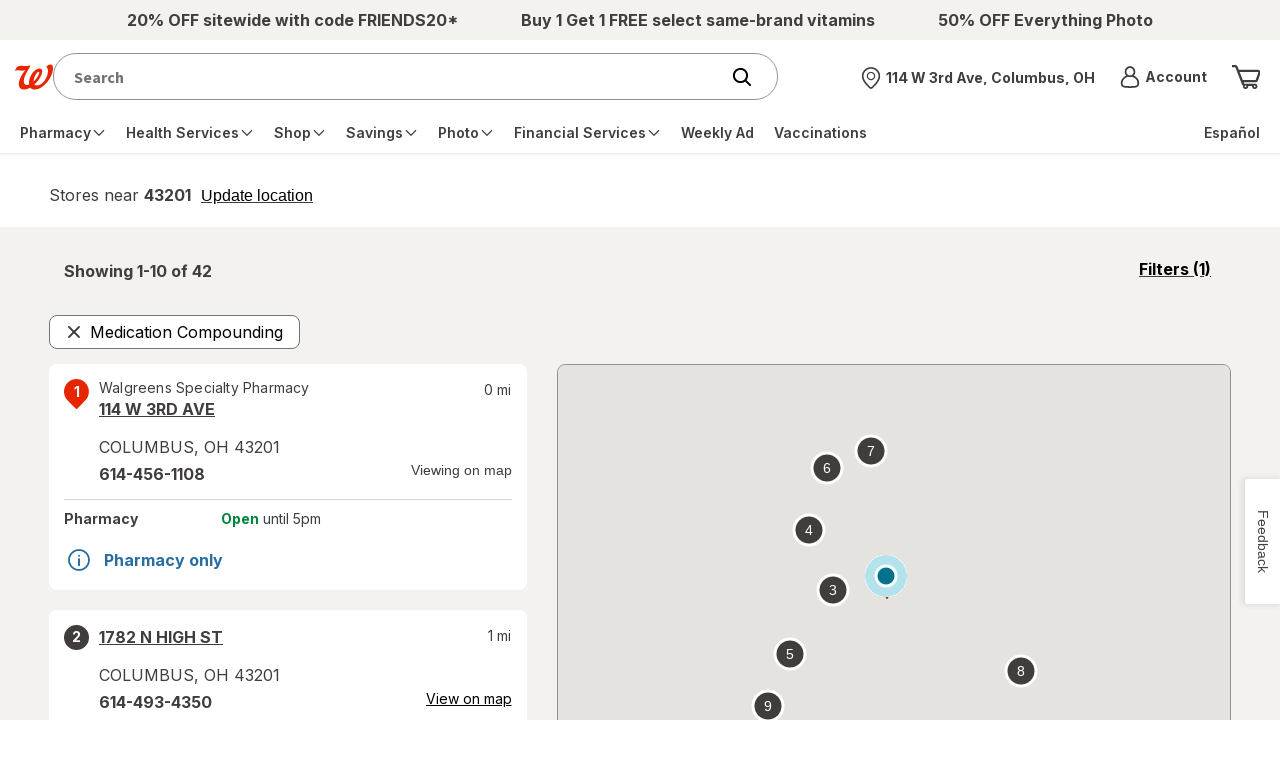

--- FILE ---
content_type: text/plain;charset=utf-8
request_url: https://www.walgreens.com/dthandler/rb_bf21859hft?type=js3&sn=v_4_srv_29_sn_78DFE08606676D49AE2F3101A291DB7A_perc_100000_ol_0_mul_1_app-3Af4c2e99ce32f8b27_1_rcs-3Acss_0&svrid=29&flavor=post&vi=MQRCEMORKHCEASMKPSDJIJCKBCOFSKFA-0&modifiedSince=1769008055217&bp=3&app=f4c2e99ce32f8b27&crc=2289382325&en=hu1jo3rs&end=1
body_size: 58
content:
OK(BF)|sn=v_4_srv_29_sn_78DFE08606676D49AE2F3101A291DB7A_app-3Af4c2e99ce32f8b27_1_ol_0_perc_100000_mul_1_rcs-3Acss_0|name=ruxitagentjs|featureHash=ICA7NVfghqrux|buildNumber=10327251022105625|lastModification=1769008055217

--- FILE ---
content_type: application/x-javascript
request_url: https://assets.adobedtm.com/launch-ENdd5c82450e4a478ba693752c21000d75.min.js
body_size: 132320
content:
// For license information, see `https://assets.adobedtm.com/launch-ENdd5c82450e4a478ba693752c21000d75.js`.
window._satellite=window._satellite||{},window._satellite.container={buildInfo:{minified:!0,buildDate:"2025-12-09T17:06:07Z",turbineBuildDate:"2024-08-22T17:32:44Z",turbineVersion:"28.0.0"},environment:{id:"ENdd5c82450e4a478ba693752c21000d75",stage:"production"},dataElements:{dl_dotomi_subcategory:{modulePath:"core/src/lib/dataElements/javascriptVariable.js",settings:{path:"window.digitalData.products.product.productCategoryTier3"}},dl_insertScript:{defaultValue:"",modulePath:"core/src/lib/dataElements/customCode.js",settings:{source:function(){return function(e,t,n){if(e&&t&&t.match(/^(head|body)$/)){var r=document.createElement("script");r.type="text/javascript",r.src=e,r.async=1,n&&(r.onload=n),document.getElementsByTagName(t)[0].appendChild(r)}}}}},Previous_URL:{defaultValue:"",modulePath:"core/src/lib/dataElements/customCode.js",settings:{source:function(){var e=document.referrer,t=decodeURIComponent(e).split("?")[0],n=document.location.href,r=_satellite.cookie.get("mt.referrer"),a=decodeURIComponent(r).split("?")[0];return(e===n?r?a||"":"session refresh":""===e?"no referrer":t||"").replace(/\/$/,"")||"no referrer"}}},dtmObj_skuID:{modulePath:"core/src/lib/dataElements/javascriptVariable.js",settings:{path:"window.dtmObject.BAS.ProductInfo.productInfo.skuId"}},dd_siteSection:{modulePath:"core/src/lib/dataElements/javascriptVariable.js",settings:{path:"digitalData.page.pageInfo.siteSection"}},aa_ProductString:{modulePath:"core/src/lib/dataElements/customCode.js",settings:{source:function(){return window.wgLaunch.getCartDataItem=function(e){var t,n,r,a;if(!e||void 0===window.cartData||!window.cartData.itemsGroups)return t;for(n=0;n<window.cartData.itemsGroups.length;n++)for(r=0;r<window.cartData.itemsGroups[n].items.length;r++)if("object"==typeof(a=window.cartData.itemsGroups[n].items[r])&&a.wic==e)return window.wgLaunch.matchedCartDataItem=window.wgLaunch.matchedCartDataItem||[],window.wgLaunch.matchedCartDataItem.push(a),a;return t},window.wgLaunch.getOrderDataItem=function(e){var t,n,r,a,o;if(!e||void 0===window.OrderInfo||!window.OrderInfo.groups)return t;for(n=0;n<window.OrderInfo.groups.length;n++)for(o=window.OrderInfo.groups[n],r=0;r<window.OrderInfo.groups[n].itemsInfo.length;r++)if("object"==typeof(a=window.OrderInfo.groups[n].itemsInfo[r])&&"object"==typeof a.productInfo&&a.productInfo.wic==e)return a.selectedShipOption=o.selectedShipOption||"",a.selectedPickupOption=o.selectedPickupOption||"",window.wgLaunch.matchedOrderDataItem=window.wgLaunch.matchedOrderDataItem||[],window.wgLaunch.matchedOrderDataItem.push(a),a;return t},window.wgLaunch.getFullProductString=function(){var e="";if(window.digitalData&&window.digitalData.products){var t,n,r,a,o,i,s,c,u;for(t=0;t<window.digitalData.products.length;t++)(n=window.digitalData.products[t]).productID&&(e+=";"+n.productID,c=wgLaunch.getCartDataItem(n.productID),u=wgLaunch.getOrderDataItem(n.productID)),r=n.quantity||n.Quantity||"",a=n.price||n.Price||"",i=n.fulfillmentType||"",s=n.earlyDeliveryEligibility,!i&&c&&(i=c.selectedShipOption||c.selectedPickupOption||"cartdatanotfound"),!i&&u&&(i=u.selectedShipOption||u.selectedPickupOption||"orderdatanotfound"),r?(e+=";"+r,e+=";",e+=(isNaN(a)||isNaN(r)?a:(r*a).toFixed(2).toString())||"",e+=";;eVar133=",c?"ship"===(o=c.selectedDeliveryOption||"").toLowerCase()?o="Shipping":"odd"===o.toLowerCase()&&(o="Delivery"):o=u?"sth"===u.selectedShipOption.toLowerCase()||"sts"===u.selectedShipOption.toLowerCase()?"Shipping":"customerpickup"===u.selectedPickupOption.toLowerCase()?"Pickup":"carrierpickup"===u.selectedPickupOption.toLowerCase()?"Delivery":"":"",o||(o=i?"sth"===i.toLowerCase()||"sts"===i.toLowerCase()?"Shipping":"customerpickup"===i.toLowerCase()?"Pickup":"carrierpickup"===i.toLowerCase()?"Delivery":"itemdatanotfound":"itemdatanotfound"),e+=o,void 0!==s&&(e+="|eVar88="+s),e+="|eVar134="+i,u&&"Shipping"!==o&&(e+="|eVar153="+("object"==typeof u.substitutionInfo&&u.substitutionInfo.type||"substitutiontypenotfound")),e+=","):window.digitalData.products.length>1&&(e+=";;;;,");e=e.replace(/,$/,"")}return _satellite.logger.debug("aa_ProductString="+e),e},window.wgLaunch.getFullProductString()}}},dd_pageLanguage:{storageDuration:"pageview",modulePath:"core/src/lib/dataElements/javascriptVariable.js",settings:{path:"digitalData.page.pageInfo.pageLanguage"}},dd_loginStatus:{modulePath:"core/src/lib/dataElements/javascriptVariable.js",settings:{path:"digitalData.user.userInfo.loginStatus"}},OneTrustActiveGroups:{modulePath:"core/src/lib/dataElements/javascriptVariable.js",settings:{path:"window.OnetrustActiveGroups"}},mrktngprvcy:{storageDuration:"pageview",modulePath:"core/src/lib/dataElements/sessionStorage.js",settings:{name:"mrktngprvcy"}},current_tier3_id:{storageDuration:"pageview",modulePath:"core/src/lib/dataElements/customCode.js",settings:{source:function(){let e="";try{if(digitalData.hasOwnProperty("products"))return digitalData.products.product?digitalData.products.product.productCategoryTier3ID:digitalData.products[0]?digitalData.products[0].productCategoryTier3ID:e}catch(e){console.log(e)}}}},spl_excludedTierThreeCategories:{storageDuration:"pageview",modulePath:"core/src/lib/dataElements/customCode.js",settings:{source:function(){return window.wgLaunch.excludedTierThreeCategories=["20001152","361277","361283","361301","20000518","361307","20003658","360519","361771","361769","361476","361467","361595"],window.wgLaunch.excludedTierThreeCategories}}},dd_ppk:{defaultValue:"(removed)",modulePath:"core/src/lib/dataElements/javascriptVariable.js",settings:{path:"digitalData.page.pageInfo.ppk"}},tpp_cat_id:{storageDuration:"pageview",modulePath:"core/src/lib/dataElements/customCode.js",settings:{source:function(){var e="",t=_satellite.getVar("tpp_page_type")||"";if("tier1"===(t=t.toLowerCase())||"tier2"===t||"index"===t){var n="";try{n=document.querySelector("link[rel='canonical']").getAttribute("href")}catch(e){n=document.URL}n&&(e=n.split("ID=")[1])&&(e=e.split("-")[0]||"")}return e}}},algolia_apiKey:{storageDuration:"pageview",modulePath:"core/src/lib/dataElements/customCode.js",settings:{source:function(){return"prod"===_satellite.getVar("dd_environment")?"0e070ed9cc520b05197cd302a1fc9ec1":"qa"===_satellite.getVar("dd_environment")?"8232385424fc8564705e6a462cc9a030":"dev"===_satellite.getVar("dd_environment")?"3056412e01cc936cc7a45401196b300d":void 0}}},Enabled_Third_Party:{defaultValue:"true",storageDuration:"pageview",modulePath:"core/src/lib/dataElements/customCode.js",settings:{source:function(){function e(e,t){t||(t=window.location.href),e=e.replace(/[\[\]]/g,"\\$&");var n=new RegExp("[?&]"+e+"(=([^&#]*)|&|#|$)").exec(t);return n?n[2]?decodeURIComponent(n[2].replace(/\+/g," ")):"":null}function t(e){var t=" "+document.cookie,n=t.indexOf(" "+e+"=");if(-1==n&&(n=t.indexOf(";"+e+"=")),-1==n||""==e)return"";var r=t.indexOf(";",n+1);return-1==r&&(r=t.length),unescape(t.substring(n+e.length+2,r))}var n=e("3rdParty");return"off"===n||"off"===(n=t("3rdParty"))?"false":"true"}}},BAS_store_auth_cookie:{storageDuration:"pageview",modulePath:"core/src/lib/dataElements/customCode.js",settings:{source:function(){function e(e){for(var t=e+"=",n=decodeURIComponent(document.cookie).split(";"),r=0;r<n.length;r++){for(var a=n[r];" "==a.charAt(0);)a=a.substring(1);if(0==a.indexOf(t))return a.substring(t.length,a.length)}return!1}function t(t){return""==e(t)||0==e(t)?"false":"true"}return t("STORE_AUTH")}}},cookie_StoreId:{modulePath:"core/src/lib/dataElements/customCode.js",settings:{source:function(){return function(e){var t="",n=e.readCookie("str");if(n)try{n=decodeURIComponent(n),t=(n=JSON.parse(n)).sId}catch(e){}e.cookieStoreId=t}(window.wgLaunch),wgLaunch.cookieStoreId}}},dl_orderID:{modulePath:"core/src/lib/dataElements/javascriptVariable.js",settings:{path:"window.OrderInfo.orderId"}},dd_userAccount:{modulePath:"core/src/lib/dataElements/javascriptVariable.js",settings:{path:"digitalData.user.profile.profileInfo.userAccount"}},dd_productCategory:{modulePath:"core/src/lib/dataElements/javascriptVariable.js",settings:{path:"window.dtmObject.BAS.ProductInfo.productInfo.tier1Category"}},marketingOrdersObj:{storageDuration:"pageview",modulePath:"core/src/lib/dataElements/customCode.js",settings:{source:function(){let e=window.wgLaunch.getCACDataItemsInfo(),t={itemsIdsArr:[],productIdsArr:[],skuIdsArr:[],upcArr:[],qtyArr:[],unitPriceArr:[],typeArr:[],productNamesArr:[],brandNamesArr:[],opsStudyIdsArr:[],productCategoryTier1IdsArr:[],productCategoryTier2IdsArr:[],productCategoryTier3IdsArr:[],productUrl:[],itemPriceInfoArr:[],deliveryOptionsArr:"",productTypeArr:[]}||[];t.deliveryOptionsArr=e.deliveryOptions,e.itemsIdsArr.map((function(n,r){let a=e.brandNamesArr[r].toLowerCase(),o=e.productCategoryTier3IdsArr[r]||"",i=e.opsStudyIdsArr[r]||"";_satellite.logger.debug("Marketing Data Filter - Ops Study ID: "+i,"tierThreeId ID: "+o,"brandName: "+a),"rx"===a||wgLaunch.idIsInExcludedOpsStudyList(i)||wgLaunch.idIsInExcludedTierThreeCategories(o)||(t.itemsIdsArr.push(e.itemsIdsArr[r]),t.productIdsArr.push(e.productIdsArr[r]),t.skuIdsArr.push(e.skuIdsArr[r]),t.upcArr.push(e.upcArr[r]),t.qtyArr.push(e.qtyArr[r]),t.unitPriceArr.push(e.unitPriceArr[r]),t.typeArr.push(e.typeArr[r]),t.productNamesArr.push(e.productNamesArr[r]),t.brandNamesArr.push(e.brandNamesArr[r]),t.opsStudyIdsArr.push(e.opsStudyIdsArr[r]),t.productCategoryTier1IdsArr.push(e.productCategoryTier1IdsArr[r]),t.productCategoryTier2IdsArr.push(e.productCategoryTier2IdsArr[r]),t.productCategoryTier3IdsArr.push(e.productCategoryTier3IdsArr[r]),t.productUrl.push(e.productUrl[r]),t.itemPriceInfoArr.push(e.itemPriceInfoArr[r]),t.productTypeArr.push(e.productTypeArr[r]))})),_satellite.logger.debug(t),window.marketingObject=t}}},cookie_v2P:{modulePath:"core/src/lib/dataElements/cookie.js",settings:{name:"v2P"}},tpp_sfsEligible:{modulePath:"core/src/lib/dataElements/sessionStorage.js",settings:{name:"SuperSonic"}},dd_environment:{storageDuration:"pageview",modulePath:"core/src/lib/dataElements/javascriptVariable.js",settings:{path:"digitalData.page.pageInfo.environment"}},SPL_exclude_opstudyids:{storageDuration:"pageview",modulePath:"core/src/lib/dataElements/customCode.js",settings:{source:function(){return window.wgLaunch.excludedOpsStudyIds=["001","01","1","015","15","056","56","115","174","212","214","74","127"],window.wgLaunch.excludedOpsStudyIds}}},referrer_url_wo_queryparams:{modulePath:"core/src/lib/dataElements/customCode.js",settings:{source:function(){var e=document.referrer,t=decodeURIComponent(e).split("?")[0],n=document.location.href,r=_satellite.cookie.get("mt.referrer"),a=decodeURIComponent(r).split("?")[0];return(e===n?r?a||"":"session refresh":""===e?"no referrer":t||"").replace(/\/$/,"")||"no referrer"}}},dd_pagename:{storageDuration:"pageview",modulePath:"core/src/lib/dataElements/javascriptVariable.js",settings:{path:"digitalData.page.pageInfo.pageName"}},PLP_TierThree:{modulePath:"core/src/lib/dataElements/customCode.js",settings:{source:function(){let e=[],t=_satellite.getVar("SearchResultsInfo");if(t&&t.productList)for(i=0;i<=7&&t.productList[i]&&t.productList[i].productInfo.tier3CategoryId;i++)e.push(t.productList[i].productInfo.tier3CategoryId);else{if(!t||!t.products)return e;for(i=0;i<=7&&t.products[i]&&t.products[i].productInfo.tier3CategoryId;i++)e.push(t.products[i].productInfo.tier3CategoryId)}return e}}},dd_cleanURL:{forceLowerCase:!0,cleanText:!0,modulePath:"core/src/lib/dataElements/customCode.js",settings:{source:function(){return window.location.hostname+window.location.pathname}}},dd_productID:{defaultValue:"",modulePath:"core/src/lib/dataElements/javascriptVariable.js",settings:{path:"digitalData.products[0].productID"}},CJ_SID_qsp:{storageDuration:"session",modulePath:"core/src/lib/dataElements/queryStringParameter.js",settings:{name:"SID",caseInsensitive:!0}},"YouTube Video Name":{modulePath:"video-tracking-youtube/src/lib/dataElements/videoName.js",settings:{}},cookie_v2H:{modulePath:"core/src/lib/dataElements/cookie.js",settings:{name:"v2H"}},dl_totalDiscountAmount:{modulePath:"core/src/lib/dataElements/javascriptVariable.js",settings:{path:"window.OrderInfo.orderPriceInfo.savings.promoSavings"}},tpp_PS_StoreID_Test:{modulePath:"core/src/lib/dataElements/customCode.js",settings:{source:function(){var e,t,n;return document.querySelectorAll(".wag-order-details-delivery-details > section > *").forEach((r=>{e=r.textContent,t=new RegExp("#[0-9]+","g"),e.match(t)&&(check=t.exec(e)[0],n=check.substring(1,check.length))})),n}}},mrktng_dotomi_dtmc_department:{modulePath:"mapping-table/src/lib/dataElements/mappingTable.js",settings:{0:{input:"https://www.walgreens.com/topic/promotion/rednoseday.jsp",method:"exact match",output:"Red Nose Day"},1:{input:"https://www.walgreens.com/topic/pharmacy/seasonal-flu.jsp",method:"exact match",output:"pharmacy"},size:2,dataElement:"%dd_cleanURL%",defaultValueEmpty:!1}},algolia_appID:{storageDuration:"pageview",modulePath:"core/src/lib/dataElements/customCode.js",settings:{source:function(){return"prod"===_satellite.getVar("dd_environment")?"OCK09ROCF9":"qa"===_satellite.getVar("dd_environment")?"3YUNMKKHT9":"dev"===_satellite.getVar("dd_environment")?"6SYSB2U637":void 0}}},mrktng_dotomi_promoID:{modulePath:"mapping-table/src/lib/dataElements/mappingTable.js",settings:{0:{input:"https://www.walgreens.com/mywalgreens/cards/credit.jsp",method:"exact match",output:"216"},1:{input:"https://www.walgreens.com/mywalgreens/cards/debit.jsp",method:"exact match",output:"216"},2:{input:"https://www.walgreens.com/topic/promotion/rednoseday.jsp",method:"exact match",output:"303"},size:3,dataElement:"%dd_cleanURL%",defaultValueEmpty:!1}},SearchResultsInfo:{modulePath:"core/src/lib/dataElements/javascriptVariable.js",settings:{path:"window.dtmObject.BAS.SearchResultsWholeInfo"}},PLP_OpStudy:{modulePath:"core/src/lib/dataElements/customCode.js",settings:{source:function(){let e=[],t=_satellite.getVar("SearchResultsInfo");if(t&&t.productList)for(i=0;i<=7&&t.productList[i]&&t.productList[i].productInfo.opStudyNumber;i++)e.push(t.productList[i].productInfo.opStudyNumber);else{if(!t||!t.products)return e;for(i=0;i<=7&&t.products[i]&&t.products[i].productInfo.opStudyNumber;i++)e.push(t.products[i].productInfo.opStudyNumber)}return e}}},dl_userTypeCriteo:{modulePath:"core/src/lib/dataElements/customCode.js",settings:{source:function(){return/iPhone|iPad|iPod|Android|silk|Mobile/i.test(navigator.userAgent)?"trackTransaction_API_mobile":"trackTransaction_API_desktop"}}},dl_selectedFulfillment_method:{storageDuration:"pageview",modulePath:"core/src/lib/dataElements/sessionStorage.js",settings:{name:"selectedFulfillment"}},referrer:{modulePath:"core/src/lib/dataElements/pageInfo.js",settings:{attribute:"referrer"}},tpp_BR_Reward_BalanceDollars:{storageDuration:"pageview",modulePath:"core/src/lib/dataElements/sessionStorage.js",settings:{name:"wag_cash"}},dd_pageName:{storageDuration:"pageview",modulePath:"core/src/lib/dataElements/javascriptVariable.js",settings:{path:"digitalData.page.pageInfo.pageName"}},dl_platformCriteo:{modulePath:"core/src/lib/dataElements/customCode.js",settings:{source:function(){return/iPhone|iPad|iPod|Android|silk|Mobile/i.test(navigator.userAgent)?"m":"d"}}},"Ecomm ID":{storageDuration:"pageview",modulePath:"core/src/lib/dataElements/cookie.js",settings:{name:"profileId"}},ban_qsp:{storageDuration:"pageview",modulePath:"core/src/lib/dataElements/queryStringParameter.js",settings:{name:"ban",caseInsensitive:!0}},page_url_wo_queryparams:{modulePath:"core/src/lib/dataElements/customCode.js",settings:{source:function(){var e=document.location.href,t=decodeURIComponent(e).split("?")[0];return t=t.replace(/\/$/,"")}}},tpp_loyalty_clipped_coupon:{storageDuration:"pageview",modulePath:"core/src/lib/dataElements/sessionStorage.js",settings:{name:"loyalty_clipped"}},Enable_DTM_CCPA:{defaultValue:"false",forceLowerCase:!0,storageDuration:"pageview",modulePath:"core/src/lib/dataElements/customCode.js",settings:{source:function(){var e,t=function(e){var t={},n={},r=e&&e.split("&")||[];for(var a in r)r[a]=r&&r[a].split("="),t[r[a][0]]=r[a][1];var o=t&&t.groups||"",i=o&&o.split(",")||[];for(var a in i)i[a]=i&&i[a].split(":"),n[i[a][0]]=i[a][1];return n.C0004?n.C0004:null},n=(e=RegExp("[; ]"+"OptanonConsent"+"[^;]+").exec("; "+document.cookie),unescape(e?e.toString().replace(/^[^=]+./,""):""));return!!n&&"0"===t(n)}}},dl_UPC:{modulePath:"core/src/lib/dataElements/javascriptVariable.js",settings:{path:"window.__ATC_APP_INITIAL_STATE__.product.results.productInfo.skuId"}},"data-trackval":{modulePath:"core/src/lib/dataElements/javascriptVariable.js",settings:{path:"window.trackval"}},ECID:{modulePath:"adobe-mcid/src/lib/dataElements/ecid.js",settings:{}},Criteo_PageTemplates:{modulePath:"mapping-table/src/lib/dataElements/mappingTable.js",settings:{0:{input:"Order Confirmation",method:"exact match i",output:"trackTransaction"},1:{input:"Search Results",method:"exact match i",output:"viewSearchResult"},2:{input:"PDP",method:"exact match i",output:"viewItem"},3:{input:"Tier 3",method:"exact match i",output:"viewCategory"},4:{input:"Home Page",method:"exact match i",output:"viewHome"},5:{input:"Tier 2",method:"exact match i",output:"viewMerchandising"},6:{input:"Tier 1",method:"exact match i",output:"viewMerchandising"},7:{input:"Shop",method:"exact match i",output:"viewMerchandising"},8:{input:"Shopping Cart",method:"exact match i",output:"viewBasket"},size:9,dataElement:"%dd_pageTemplate%",defaultValueEmpty:!1}},cookie_v2S:{modulePath:"core/src/lib/dataElements/cookie.js",settings:{name:"v2S"}},"Marketing ID":{storageDuration:"pageview",modulePath:"core/src/lib/dataElements/queryStringParameter.js",settings:{name:"wag_mid",caseInsensitive:!0}},dd_pageTemplate:{storageDuration:"pageview",modulePath:"core/src/lib/dataElements/javascriptVariable.js",settings:{path:"digitalData.page.pageInfo.pageTemplate"}},pdp_opstudy:{modulePath:"core/src/lib/dataElements/customCode.js",settings:{source:function(){let e;return digitalData.hasOwnProperty("products")&&digitalData.products[0]&&(e=digitalData.products[0].opStudyID||[]),e}}},tpp_loyaltyMember:{modulePath:"core/src/lib/dataElements/customCode.js",settings:{source:function(){function e(e){let t=e+"=",n=decodeURIComponent(document.cookie).split(";");for(let e=0;e<n.length;e++){let r=n[e];for(;" "==r.charAt(0);)r=r.substring(1);if(0==r.indexOf(t))return r.substring(t.length,r.length)}return""}if(e("encLoyaltyId"))return"member"}}},tpp_page_type:{storageDuration:"pageview",modulePath:"core/src/lib/dataElements/customCode.js",settings:{source:function(){var e="";try{var t=window.location.pathname,n=[],r=t.split("/")[1];switch(r){case"store":n=[{key:"-tier3contactlens",value:"index"},{key:"-tier3",value:"index"},{key:"-tier2clense",value:"Tier2"},{key:"-tier2general",value:"Tier2"},{key:"-tier1",value:"Tier1"},{key:"-product",value:"product"},{key:"/category/productlist.jsp",value:"index"},{key:"/catalog/shopLanding",value:"ShopLanding"},{key:"/checkout/cart.jsp",value:"cart"},{key:"/checkout/",value:"checkout"}];break;case"offers":n=[{key:"/offers/offers.jsp",value:"PaperlessCoupons"}];break;case"search":n=[{key:"/search/results.jsp",value:"index"}];break;case"pharmacy":n=[{key:"/pharmacy/prescriptioncheckout_confirmation.jsp",value:"RxPurchase"},{key:"/pharmacy/leancheckout_confirmation.jsp",value:"RxPurchase"}];break;case"":n=[{key:"smile.walgreens.com",value:"smile"},{key:"developer.walgreens.com",value:"developer"},{key:"jobs.walgreens.com",value:"jobs"},{key:"",value:"main"}];break;default:n=[{key:"/login.jsp",value:"signInRegister"},{key:"/logout.jsp",value:"logout"},{key:"/servererror.jsp",value:"servererror"}]}if(n.length>0)for(var a in n)if(new RegExp(n[a].key).test(t)){r=n[a].value;break}e=r}catch(t){e=""}return e}}},dd_federatedSearchTerm:{modulePath:"core/src/lib/dataElements/customCode.js",settings:{source:function(e){var t=e.eventData||{};return null!=t.federatedSearchTerm?t.federatedSearchTerm:""}}},GPCFlag:{modulePath:"core/src/lib/dataElements/customCode.js",settings:{source:function(){function e(e){const t=`; ${document.cookie}`.split(`; ${e}=`);if(2===t.length)return t.pop().split(";").shift()}function t(){const t=e("OptanonConsent");if(t){let e=new URLSearchParams(t.replace(/&/g,"&")).get("browserGpcFlag");n="0"==e}else n=!1}let n;return t(),n}}},dd_google_ads_manager_events:{modulePath:"core/src/lib/dataElements/customCode.js",settings:{source:function(){window.digitalData=window.digitalData||{};var e=window.digitalData.google_ad_manager_events;if(null!=e&&null!=e)return"Advertiser ID: "+(e[0].advertiserId||"n/a")+" | Company ID: "+(e[0].companyIds||"n/a")+" | Campaign ID: "+(e[0].campaignId||"n/a")+" | Line Item ID: "+(e[0].lineItemId||"n/a")+" | Creative ID: "+(e[0].creativeId||"n/a")}}},dd_orderType:{modulePath:"core/src/lib/dataElements/javascriptVariable.js",settings:{path:"digitalData.purchase.orderType"}},launch_version_info:{modulePath:"core/src/lib/dataElements/customCode.js",settings:{source:function(){var e=_satellite.property.name;return e+=":",e+=_satellite.environment.stage,e+=":",e+=_satellite.buildInfo.buildDate}}},dd_federatedContentType:{modulePath:"core/src/lib/dataElements/customCode.js",settings:{source:function(e){var t=e.eventData||{};return null!=t.federatedContentType?t.federatedContentType:""}}},dl_productID:{modulePath:"core/src/lib/dataElements/javascriptVariable.js",settings:{path:"window.__ATC_APP_INITIAL_STATE__.product.currentProdId"}},sessionStorage_wag_cash:{storageDuration:"pageview",modulePath:"core/src/lib/dataElements/sessionStorage.js",settings:{name:"wag_cash"}},CJ_PID_qsp:{storageDuration:"session",modulePath:"core/src/lib/dataElements/queryStringParameter.js",settings:{name:"PID",caseInsensitive:!0}},dl_deviceTypeCriteo:{modulePath:"core/src/lib/dataElements/customCode.js",settings:{source:function(){return/iPhone|iPad|iPod|Android|silk|Mobile/i.test(navigator.userAgent)?"mobile":"desktop"}}},cookie_shop:{modulePath:"core/src/lib/dataElements/cookie.js",settings:{name:"shop"}},"path name":{defaultValue:"",modulePath:"core/src/lib/dataElements/pageInfo.js",settings:{attribute:"pathname"}},page_type_conversant:{storageDuration:"pageview",modulePath:"core/src/lib/dataElements/customCode.js",settings:{source:function(){var e="";try{var t=window.location.pathname,n=[],r=t.split("/")[1];switch(r){case"store":n=[{key:"-tier3contactlens",value:"index"},{key:"-tier3",value:"index"},{key:"-tier2clense",value:"Tier2"},{key:"-tier2general",value:"Tier2"},{key:"-tier1",value:"Tier1"},{key:"-product",value:"product"},{key:"/category/productlist.jsp",value:"index"},{key:"/catalog/shopLanding",value:"ShopLanding"},{key:"/checkout/cart.jsp",value:"cart"},{key:"/checkout/",value:"checkout"}];break;case"offers":n=[{key:"/offers/offers.jsp/weeklyad",value:"Weekly Ad"},{key:"/offers/offers.jsp",value:"Coupons"}];break;case"search":n=[{key:"/search/results.jsp",value:"searchResult"}];break;case"pharmacy":n=[{key:"/pharmacy/prescriptioncheckout_confirmation.jsp",value:"RxPurchase"},{key:"/pharmacy/leancheckout_confirmation.jsp",value:"RxPurchase"}];break;case"":n=[{key:"smile.walgreens.com",value:"smile"},{key:"developer.walgreens.com",value:"developer"},{key:"jobs.walgreens.com",value:"jobs"},{key:"",value:"main"}];break;default:n=[{key:"/login.jsp",value:"signInRegister"},{key:"/logout.jsp",value:"logout"},{key:"/servererror.jsp",value:"servererror"}]}if(n.length>0)for(var a in n)if(new RegExp(n[a].key).test(t)){r=n[a].value;break}e=r}catch(t){e=""}return e}}},searchParam:{modulePath:"core/src/lib/dataElements/queryStringParameter.js",settings:{name:"Ntt",caseInsensitive:!0}},pfm_qsp:{storageDuration:"pageview",modulePath:"core/src/lib/dataElements/queryStringParameter.js",settings:{name:"pfm",caseInsensitive:!0}},wag_qsp:{modulePath:"core/src/lib/dataElements/queryStringParameter.js",settings:{name:"wag",caseInsensitive:!0}},dd_pnk:{defaultValue:"(removed)",modulePath:"core/src/lib/dataElements/javascriptVariable.js",settings:{path:"digitalData.page.pageInfo.pnk"}},cookie_StoreZipCode:{modulePath:"core/src/lib/dataElements/customCode.js",settings:{source:function(){return function(e){var t="",n=e.readCookie("str");if(n)try{n=decodeURIComponent(n),t=(n=JSON.parse(n)).zp}catch(e){}e.cookieStoreZipCode=t}(window.wgLaunch),wgLaunch.cookieStoreZipCode}}},algolia_index_query:{modulePath:"core/src/lib/dataElements/cookie.js",settings:{name:"alg_idx_qry"}},dd_deviceType:{modulePath:"core/src/lib/dataElements/javascriptVariable.js",settings:{path:"digitalData.page.pageInfo.deviceType"}},dl_cjType:{modulePath:"core/src/lib/dataElements/customCode.js",settings:{source:function(){return/iPhone|iPad|iPod|Android|silk|Mobile/i.test(navigator.userAgent)?"350765":"324099"}}},cookie_LoyaltyId:{modulePath:"core/src/lib/dataElements/cookie.js",settings:{name:"myWagId"}},tpp_CartProductIds:{modulePath:"core/src/lib/dataElements/customCode.js",settings:{source:function(){var e=[];if("/cart/view-ui"===window.location.pathname){var t,n,r,a,o=[];if("object"==typeof window.cartData&&window.cartData.itemsGroups)for(t=0;t<window.cartData.itemsGroups.length;t++)o=o.concat(window.cartData.itemsGroups[t].items);for(n=0;n<o.length;n++)(r=o[n])&&r.productInfo&&r.productInfo.extendedInfo&&r.productInfo.extendedInfo.brandName&&"rx"!==r.productInfo.extendedInfo.brandName.toLowerCase()&&"string"==typeof r.productId&&(a=r.productId,e.push(a))}return e.toString()}}},cjevent_qsp:{storageDuration:"session",modulePath:"core/src/lib/dataElements/queryStringParameter.js",settings:{name:"cjevent",caseInsensitive:!0}},dd_cjevent:{storageDuration:"session",modulePath:"core/src/lib/dataElements/cookie.js",settings:{name:"cjevent2"}},tpp_product_id:{storageDuration:"pageview",modulePath:"core/src/lib/dataElements/customCode.js",settings:{source:function(){var e="";if("product"===_satellite.getVar("tpp_page_type")){var t="";try{t=document.querySelector("link[rel='canonical']").getAttribute("href")}catch(e){t=document.URL}t&&(e=t.split("ID=")[1])&&(e=e.split("-product")[0]||"")}return e}}},dd_cleanHttpsURL:{forceLowerCase:!0,cleanText:!0,modulePath:"core/src/lib/dataElements/customCode.js",settings:{source:function(){return window.location.origin+window.location.pathname}}},dd_userType:{modulePath:"core/src/lib/dataElements/javascriptVariable.js",settings:{path:"digitalData.user.profile.profileInfo.userType"}},cookie_eCommId:{modulePath:"core/src/lib/dataElements/cookie.js",settings:{name:"profileId"}},dd_OrderAmount:{modulePath:"core/src/lib/dataElements/javascriptVariable.js",settings:{path:"window.OrderInfo.orderPriceInfo.finalOrderPrice"}},dl_revenue:{modulePath:"core/src/lib/dataElements/javascriptVariable.js",settings:{path:"window.dtmObject.CAC.OrderConfirmation.orderPriceInfo.totalItemRawSubtotal"}},tpp_PS_OrderType_Pickup_Test:{modulePath:"core/src/lib/dataElements/customCode.js",settings:{source:function(){var e,t,n,r;return document.querySelectorAll(".wag-order-details-ship-title > section > *").forEach((a=>{e=a.textContent,t=new RegExp("(Pickup)","g"),r=new RegExp("(Same Day Delivery)","g"),e.match(t)&&(n=t.exec(e)[0]),e.match(r)&&(n=r.exec(e)[0])})),n}}},CJ_AID_qsp:{storageDuration:"session",modulePath:"core/src/lib/dataElements/queryStringParameter.js",settings:{name:"AID",caseInsensitive:!0}},dd_productName:{modulePath:"core/src/lib/dataElements/javascriptVariable.js",settings:{path:"window.dtmObject.BAS.ProductInfo.productInfo.title"}},"triggerView Name":{modulePath:"core/src/lib/dataElements/customCode.js",settings:{source:function(){return window.location.pathname.replace(/^\/|\/$/g,"")}}},dl_fulfillmentType:{modulePath:"core/src/lib/dataElements/customCode.js",settings:{source:function(){var e,t=[],n=[];if(window.digitalData){for(e=0;e<window.digitalData.products.length;e++)t=t.concat(window.digitalData.products[e]);t.forEach((function(e){n.push(e.fulfillmentType)}))}return"STH"==(n[0]||"").toString()?"delivery":"pickup"}}},dd_searchResult:{modulePath:"core/src/lib/dataElements/customCode.js",settings:{source:function(){var e=window.digitalData||{},t="";if(e&&e.events){var n,r;for(r=0;r<e.events.length;r++)(n=e.events[r]).eventName&&"searchresults"===n.eventName.toLowerCase()&&"object"==typeof n.eventData&&(t=n.eventData.searchTerm);return t}}}},dd_digitalWalletType:{forceLowerCase:!0,cleanText:!0,modulePath:"core/src/lib/dataElements/customCode.js",settings:{source:function(){try{return void 0!==window.wgLaunch.CACDataOrderInfo.tenderInfos[0].cardInfo.digitalWalletInfo&&window.wgLaunch.CACDataOrderInfo.tenderInfos[0].cardInfo.digitalWalletInfo.walletName}catch(e){return!1}}}},globalPrivacyControl:{modulePath:"core/src/lib/dataElements/javascriptVariable.js",settings:{path:"window.navigator.globalPrivacyControl"}},acdl_in_use:{modulePath:"core/src/lib/dataElements/customCode.js",settings:{source:function(){return"object"==typeof window.adobeDataLayer&&"function"==typeof window.adobeDataLayer.getState}}},dl_employee:{storageDuration:"visitor",modulePath:"core/src/lib/dataElements/customCode.js",settings:{source:function(){function e(e){let t=e+"=",n=decodeURIComponent(document.cookie).split(";");for(let e=0;e<n.length;e++){let r=n[e];for(;" "==r.charAt(0);)r=r.substring(1);if(0==r.indexOf(t))return r.substring(t.length,r.length)}return""}if("true"==e("empl"))return"employee"}}},dtmObj_categoryType:{modulePath:"core/src/lib/dataElements/javascriptVariable.js",settings:{path:"window.dtmObject.BAS.ProductInfo.productInfo.tier2Category"}}},extensions:{"mapping-table":{displayName:"Mapping Table",hostedLibFilesBaseUrl:"https://assets.adobedtm.com/extensions/EPee1a5c2067154712a5f911d06bdfa041/",modules:{"mapping-table/src/lib/dataElements/mappingTable.js":{name:"mapping-table",displayName:"Mapping Table",script:function(e){"use strict";e.exports=function(e){if(null!=e){var n=e.dataElement;t();for(var r=0;r<e.size;r++){var a=e[r].method,o=e[r].output,i=e[r].input;if("exact match"===a){if(n===i)return o}else if("exact match i"===a){if(n.toLowerCase()===i.toLowerCase())return o}else if("starts with"===a){if(n.startsWith(i))return o}else if("contains"===a){if(n.indexOf(i)>-1)return o}else if("regex"===a){if(new RegExp(i).test(n))return o}else if("regex matching"===a){var s=n.match(new RegExp(i));if(null!==s){for(var c=s.length-1;c>=1;c--)o=o.split("$"+c).join(s[c]);return o}}}if(!0===e.defaultValueEmpty)return;return n}};var t=function(){String.prototype.startsWith||(String.prototype.startsWith=function(e,t){return t=t||0,this.substr(t,e.length)===e})}}}}},core:{displayName:"Core",hostedLibFilesBaseUrl:"https://assets.adobedtm.com/extensions/EPd22815afd48447aa955be6a3a012e3b5/",modules:{"core/src/lib/dataElements/javascriptVariable.js":{name:"javascript-variable",displayName:"JavaScript Variable",script:function(e,t,n){"use strict";var r=n("../helpers/getObjectProperty.js");e.exports=function(e){return r(window,e.path)}}},"core/src/lib/dataElements/customCode.js":{name:"custom-code",displayName:"Custom Code",script:function(e){"use strict";e.exports=function(e,t){return e.source(t)}}},"core/src/lib/dataElements/sessionStorage.js":{name:"session-storage",displayName:"Session Storage",script:function(e,t,n){"use strict";var r=n("@adobe/reactor-window");e.exports=function(e){try{return r.sessionStorage.getItem(e.name)}catch(e){return null}}}},"core/src/lib/dataElements/cookie.js":{name:"cookie",displayName:"Cookie",script:function(e,t,n){"use strict";var r=n("@adobe/reactor-cookie");e.exports=function(e){return r.get(e.name)}}},"core/src/lib/dataElements/queryStringParameter.js":{name:"query-string-parameter",displayName:"Query String Parameter",script:function(e,t,n){"use strict";var r=n("@adobe/reactor-window"),a=n("@adobe/reactor-query-string");e.exports=function(e){var t=a.parse(r.location.search);if(!e.caseInsensitive)return t[e.name];for(var n=e.name.toLowerCase(),o=Object.keys(t),i=0;i<o.length;i++){var s=o[i];if(s.toLowerCase()===n)return t[s]}}}},"core/src/lib/dataElements/pageInfo.js":{name:"page-info",displayName:"Page Info",script:function(e,t,n){"use strict";var r=n("@adobe/reactor-document");e.exports=function(e){switch(e.attribute){case"url":return r.location.href;case"hostname":return r.location.hostname;case"pathname":return r.location.pathname;case"protocol":return r.location.protocol;case"referrer":return r.referrer;case"title":return r.title}}}},"core/src/lib/conditions/path.js":{name:"path",displayName:"Path Without Query String",script:function(e,t,n){"use strict";var r=n("@adobe/reactor-document"),a=n("../helpers/textMatch");e.exports=function(e){var t=r.location.pathname;return e.paths.some((function(e){var n=e.valueIsRegex?new RegExp(e.value,"i"):e.value;return a(t,n)}))}}},
"core/src/lib/conditions/customCode.js":{name:"custom-code",displayName:"Custom Code",script:function(e){"use strict";e.exports=function(e,t){return e.source.call(t.element,t,t.target)}}},"core/src/lib/events/dataElementChange.js":{name:"data-element-change",displayName:"Data Element Change",script:function(e,t,n,r){"use strict";var a={},o={};setInterval((function(){Object.keys(a).forEach((function(e){var t=JSON.stringify(r.getDataElementValue(e));if(t!==o[e]){var n={dataElementName:e};a[e].forEach((function(e){e(n)})),o[e]=t}}))}),1e3),e.exports=function(e,t){var n=e.name,i=a[n];i||(i=a[n]=[],o[n]=JSON.stringify(r.getDataElementValue(n))),i.push(t)}}},"core/src/lib/actions/customCode.js":{name:"custom-code",displayName:"Custom Code",script:function(e,t,n,r){"use strict";var a,o,i,s,c=n("@adobe/reactor-document"),u=n("@adobe/reactor-promise"),l=n("./helpers/decorateCode"),d=n("./helpers/loadCodeSequentially"),f=n("../../../node_modules/postscribe/dist/postscribe"),p=n("./helpers/unescapeHtmlCode"),g=n("../helpers/findPageScript").getTurbine,m=(o=function(e){f(c.body,e,{beforeWriteToken:function(e){var t=e.tagName&&e.tagName.toLowerCase();return a&&"script"===t&&(e.attrs.nonce=a),"script"!==t&&"style"!==t||(Object.keys(e.attrs||{}).forEach((function(t){e.attrs[t]=p(e.attrs[t])})),e.src&&(e.src=p(e.src))),e},error:function(e){r.logger.error(e.msg)}})},i=[],s=function(){if(c.body)for(;i.length;)o(i.shift());else setTimeout(s,20)},function(e){i.push(e),s()}),v=function(){if(c.currentScript)return c.currentScript.async;var e=g();return!e||e.async}();e.exports=function(e,t){var n;a=r.getExtensionSettings().cspNonce;var o={settings:e,event:t},i=o.settings.source;if(i)return o.settings.isExternal?d(i).then((function(e){return e?(n=l(o,e),m(n.code),n.promise):u.resolve()})):(n=l(o,i),v||"loading"!==c.readyState?m(n.code):c.write&&!1===r.propertySettings.ruleComponentSequencingEnabled?c.write(n.code):m(n.code),n.promise)}}},"core/src/lib/conditions/pathAndQuerystring.js":{name:"path-and-querystring",displayName:"Path And Query String",script:function(e,t,n){"use strict";var r=n("@adobe/reactor-document"),a=n("../helpers/textMatch");e.exports=function(e){var t=r.location.pathname+r.location.search;return e.paths.some((function(e){var n=e.valueIsRegex?new RegExp(e.value,"i"):e.value;return a(t,n)}))}}},"core/src/lib/events/windowLoaded.js":{name:"window-loaded",displayName:"Window Loaded",script:function(e,t,n){"use strict";var r=n("./helpers/pageLifecycleEvents");e.exports=function(e,t){r.registerWindowLoadedTrigger(t)}}},"core/src/lib/events/mousedown.js":{name:"mousedown",displayName:"Mousedown",script:function(e,t,n){"use strict";var r=n("./helpers/createBubbly")();document.addEventListener("mousedown",r.evaluateEvent,!0),e.exports=function(e,t){r.addListener(e,t)}}},"core/src/lib/conditions/valueComparison.js":{name:"value-comparison",displayName:"Value Comparison",script:function(e,t,n){"use strict";var r=n("../helpers/stringAndNumberUtils").isString,a=n("../helpers/stringAndNumberUtils").isNumber,o=n("../helpers/stringAndNumberUtils").castToStringIfNumber,i=n("../helpers/stringAndNumberUtils").castToNumberIfString,s=function(e,t){return t&&r(e)?e.toLowerCase():e},c=function(e){return function(t,n,a){return t=o(t),n=o(n),r(t)&&r(n)&&e(t,n,a)}},u=function(e){return function(t,n){return t=i(t),n=i(n),a(t)&&a(n)&&e(t,n)}},l=function(e){return function(t,n,r){return e(s(t,r),s(n,r))}},d={equals:l((function(e,t){return e==t})),doesNotEqual:function(){return!d.equals.apply(null,arguments)},contains:c(l((function(e,t){return-1!==e.indexOf(t)}))),doesNotContain:function(){return!d.contains.apply(null,arguments)},startsWith:c(l((function(e,t){return 0===e.indexOf(t)}))),doesNotStartWith:function(){return!d.startsWith.apply(null,arguments)},endsWith:c(l((function(e,t){return e.substring(e.length-t.length,e.length)===t}))),doesNotEndWith:function(){return!d.endsWith.apply(null,arguments)},matchesRegex:c((function(e,t,n){return new RegExp(t,n?"i":"").test(e)})),doesNotMatchRegex:function(){return!d.matchesRegex.apply(null,arguments)},lessThan:u((function(e,t){return e<t})),lessThanOrEqual:u((function(e,t){return e<=t})),greaterThan:u((function(e,t){return e>t})),greaterThanOrEqual:u((function(e,t){return e>=t})),isTrue:function(e){return!0===e},isTruthy:function(e){return Boolean(e)},isFalse:function(e){return!1===e},isFalsy:function(e){return!e}};e.exports=function(e){return d[e.comparison.operator](e.leftOperand,e.rightOperand,Boolean(e.comparison.caseInsensitive))}}},"core/src/lib/events/directCall.js":{name:"direct-call",displayName:"Direct Call",script:function(e,t,n,r){"use strict";var a={};window._satellite=window._satellite||{},window._satellite.track=function(e,t){e=e.trim();var n=a[e];if(n){var o={identifier:e,detail:t};n.forEach((function(e){e(o)}));var i=['Rules using the direct call event type with identifier "'+e+'" have been triggered'+(t?" with additional detail:":".")];t&&i.push(t),r.logger.log.apply(r.logger,i)}else r.logger.log('"'+e+'" does not match any direct call identifiers.')},e.exports=function(e,t){var n=a[e.identifier];n||(n=a[e.identifier]=[]),n.push(t)}}},"core/src/lib/events/customCode.js":{name:"custom-code",displayName:"Custom Code",script:function(e){"use strict";e.exports=function(e,t){e.source(t)}}},"core/src/lib/conditions/maxFrequency.js":{name:"max-frequency",displayName:"Max Frequency",script:function(e,t,n){"use strict";var r=n("../helpers/visitorTracking"),a=n("../helpers/getNamespacedStorage")("localStorage","maxFrequency"),o={second:1e3,minute:6e4,hour:36e5,day:864e5,week:6048e5,month:26784e5};e.exports=function(e,t){var n=t.$rule.id+"."+e.unit;switch(e.unit){case"pageView":var i=r.getLifetimePageViewCount();if(i-Number(a.getItem(n)||0)>=e.count)return a.setItem(n,i),!0;break;case"session":var s=r.getSessionCount();if(s-Number(a.getItem(n)||0)>=e.count)return a.setItem(n,s),!0;break;case"visitor":if(!a.getItem(n))return a.setItem(n,"true"),!0;break;case"second":case"minute":case"hour":case"day":case"week":case"month":var c=(new Date).getTime();if(Number(a.getItem(n)||0)<=c-e.count*o[e.unit])return a.setItem(n,c),!0}return!1}}},"core/src/lib/events/domReady.js":{name:"dom-ready",displayName:"DOM Ready",script:function(e,t,n){"use strict";var r=n("./helpers/pageLifecycleEvents");e.exports=function(e,t){r.registerDomReadyTrigger(t)}}},"core/src/lib/events/libraryLoaded.js":{name:"library-loaded",displayName:"Library Loaded (Page Top)",script:function(e,t,n){"use strict";var r=n("./helpers/pageLifecycleEvents");e.exports=function(e,t){r.registerLibraryLoadedTrigger(t)}}},"core/src/lib/events/elementExists.js":{name:"element-exists",displayName:"Element Exists",script:function(e,t,n){"use strict";var r=3e3,a=new(n("./helpers/weakMap")),o=n("./helpers/matchesProperties"),i={};setInterval((function(){Object.keys(i).forEach((function(e){for(var t=i[e],n=document.querySelectorAll(e),r=0;r<n.length;r++){var s=n[r];if(!a.has(s)){a.set(s,!0);for(var c=0;c<t.length;c++){var u=t[c];o(s,u.settings.elementProperties)&&(u.trigger({element:s,target:s}),t.splice(c,1),c--)}}if(!t.length){delete i[e];break}}}))}),r),e.exports=function(e,t){var n=i[e.elementSelector];n||(n=i[e.elementSelector]=[]),n.push({settings:e,trigger:t})}}},"core/src/lib/helpers/getObjectProperty.js":{script:function(e){"use strict";e.exports=function(e,t){for(var n=t.split("."),r=e,a=0,o=n.length;a<o;a++){if(null==r)return;r=r[n[a]]}return r}}},"core/src/lib/helpers/textMatch.js":{script:function(e){"use strict";e.exports=function(e,t){if(null==t)throw new Error("Illegal Argument: Pattern is not present");return null!=e&&("string"==typeof t?e===t:t instanceof RegExp&&t.test(e))}}},"core/src/lib/actions/helpers/decorateCode.js":{script:function(e,t,n){"use strict";var r=n("./decorators/decorateGlobalJavaScriptCode"),a=n("./decorators/decorateNonGlobalJavaScriptCode"),o={javascript:function(e,t){return e.settings.global?r(e,t):a(e,t)},html:n("./decorators/decorateHtmlCode")};e.exports=function(e,t){return o[e.settings.language](e,t)}}},"core/src/lib/actions/helpers/loadCodeSequentially.js":{script:function(e,t,n){"use strict";var r=n("@adobe/reactor-promise"),a=n("./getSourceByUrl"),o=r.resolve();e.exports=function(e){var t=new r((function(t){var n=a(e);r.all([n,o]).then((function(e){var n=e[0];t(n)}))}));return o=t,t}}},"core/node_modules/postscribe/dist/postscribe.js":{script:function(e,t){var n,r;n=this,r=function(){return function(e){function t(r){if(n[r])return n[r].exports;var a=n[r]={exports:{},id:r,loaded:!1};return e[r].call(a.exports,a,a.exports,t),a.loaded=!0,a.exports}var n={};return t.m=e,t.c=n,t.p="",t(0)}([function(e,t,n){"use strict";function r(e){return e&&e.__esModule?e:{default:e}}var a=r(n(1));e.exports=a.default},function(e,t,n){"use strict";function r(e){if(e&&e.__esModule)return e;var t={};if(null!=e)for(var n in e)Object.prototype.hasOwnProperty.call(e,n)&&(t[n]=e[n]);return t.default=e,t}function a(e){return e&&e.__esModule?e:{default:e}}function o(){}function i(){var e=g.shift();if(e){var t=d.last(e);t.afterDequeue(),e.stream=s.apply(void 0,e),t.afterStreamStart()}}function s(e,t,n){function r(e){e=n.beforeWrite(e),m.write(e),n.afterWrite(e)}(m=new l.default(e,n)).id=p++,m.name=n.name||m.id,c.streams[m.name]=m;var a=e.ownerDocument,s={close:a.close,open:a.open,write:a.write,writeln:a.writeln};u(a,{close:o,open:o,write:function(){for(var e=arguments.length,t=Array(e),n=0;n<e;n++)t[n]=arguments[n];return r(t.join(""))},writeln:function(){for(var e=arguments.length,t=Array(e),n=0;n<e;n++)t[n]=arguments[n];return r(t.join("")+"\n")}});var d=m.win.onerror||o;return m.win.onerror=function(e,t,r){n.error({msg:e+" - "+t+": "+r}),d.apply(m.win,[e,t,r])},m.write(t,(function(){u(a,s),m.win.onerror=d,n.done(),m=null,i()})),m}function c(e,t,n){if(d.isFunction(n))n={done:n};else if("clear"===n)return g=[],m=null,void(p=0);n=d.defaults(n,f);var r=[e=/^#/.test(e)?window.document.getElementById(e.substr(1)):e.jquery?e[0]:e,t,n];return e.postscribe={cancel:function(){r.stream?r.stream.abort():r[1]=o}},n.beforeEnqueue(r),g.push(r),m||i(),e.postscribe}t.__esModule=!0;var u=Object.assign||function(e){for(var t=1;t<arguments.length;t++){var n=arguments[t];for(var r in n)Object.prototype.hasOwnProperty.call(n,r)&&(e[r]=n[r])}return e};t.default=c;var l=a(n(2)),d=r(n(4)),f={afterAsync:o,afterDequeue:o,afterStreamStart:o,afterWrite:o,autoFix:!0,beforeEnqueue:o,beforeWriteToken:function(e){return e},beforeWrite:function(e){return e},done:o,error:function(e){throw new Error(e.msg)},releaseAsync:!1},p=0,g=[],m=null;u(c,{streams:{},queue:g,WriteStream:l.default})},function(e,t,n){"use strict";function r(e){if(e&&e.__esModule)return e;var t={};if(null!=e)for(var n in e)Object.prototype.hasOwnProperty.call(e,n)&&(t[n]=e[n]);return t.default=e,t}function a(e){return e&&e.__esModule?e:{default:e}}function o(e,t){if(!(e instanceof t))throw new TypeError("Cannot call a class as a function")}function i(e,t){var n=f+t,r=e.getAttribute(n);return l.existy(r)?String(r):r}function s(e,t){var n=arguments.length>2&&void 0!==arguments[2]?arguments[2]:null,r=f+t;l.existy(n)&&""!==n?e.setAttribute(r,n):e.removeAttribute(r)}t.__esModule=!0;var c=Object.assign||function(e){for(var t=1;t<arguments.length;t++){var n=arguments[t];for(var r in n)Object.prototype.hasOwnProperty.call(n,r)&&(e[r]=n[r])}return e},u=a(n(3)),l=r(n(4)),d=!1,f="data-ps-",p="ps-style",g="ps-script",m=function(){function e(t){var n=arguments.length>1&&void 0!==arguments[1]?arguments[1]:{};o(this,e),this.root=t,this.options=n,this.doc=t.ownerDocument,this.win=this.doc.defaultView||this.doc.parentWindow,this.parser=new u.default("",{autoFix:n.autoFix}),this.actuals=[t],this.proxyHistory="",this.proxyRoot=this.doc.createElement(t.nodeName),this.scriptStack=[],this.writeQueue=[],s(this.proxyRoot,"proxyof",0)}return e.prototype.write=function(){var e;for((e=this.writeQueue).push.apply(e,arguments);!this.deferredRemote&&this.writeQueue.length;){var t=this.writeQueue.shift();l.isFunction(t)?this._callFunction(t):this._writeImpl(t)}},e.prototype._callFunction=function(e){var t={type:"function",value:e.name||e.toString()};this._onScriptStart(t),e.call(this.win,this.doc),this._onScriptDone(t)},e.prototype._writeImpl=function(e){this.parser.append(e);for(var t=void 0,n=void 0,r=void 0,a=[];(t=this.parser.readToken())&&!(n=l.isScript(t))&&!(r=l.isStyle(t));)(t=this.options.beforeWriteToken(t))&&a.push(t);a.length>0&&this._writeStaticTokens(a),n&&this._handleScriptToken(t),r&&this._handleStyleToken(t)},e.prototype._writeStaticTokens=function(e){var t=this._buildChunk(e);return t.actual?(t.html=this.proxyHistory+t.actual,this.proxyHistory+=t.proxy,this.proxyRoot.innerHTML=t.html,d&&(t.proxyInnerHTML=this.proxyRoot.innerHTML),this._walkChunk(),d&&(t.actualInnerHTML=this.root.innerHTML),t):null},e.prototype._buildChunk=function(e){for(var t=this.actuals.length,n=[],r=[],a=[],o=e.length,i=0;i<o;i++){var s=e[i],c=s.toString();if(n.push(c),s.attrs){if(!/^noscript$/i.test(s.tagName)){var u=t++;r.push(c.replace(/(\/?>)/," "+f+"id="+u+" $1")),s.attrs.id!==g&&s.attrs.id!==p&&a.push("atomicTag"===s.type?"":"<"+s.tagName+" "+f+"proxyof="+u+(s.unary?" />":">"))}}else r.push(c),a.push("endTag"===s.type?c:"")}return{tokens:e,raw:n.join(""),actual:r.join(""),proxy:a.join("")}},e.prototype._walkChunk=function(){for(var e=void 0,t=[this.proxyRoot];l.existy(e=t.shift());){var n=1===e.nodeType;if(!n||!i(e,"proxyof")){n&&(this.actuals[i(e,"id")]=e,s(e,"id"));var r=e.parentNode&&i(e.parentNode,"proxyof");r&&this.actuals[r].appendChild(e)}t.unshift.apply(t,l.toArray(e.childNodes))}},e.prototype._handleScriptToken=function(e){var t=this,n=this.parser.clear();n&&this.writeQueue.unshift(n),e.src=e.attrs.src||e.attrs.SRC,(e=this.options.beforeWriteToken(e))&&(e.src&&this.scriptStack.length?this.deferredRemote=e:this._onScriptStart(e),this._writeScriptToken(e,(function(){t._onScriptDone(e)})))},e.prototype._handleStyleToken=function(e){var t=this.parser.clear();t&&this.writeQueue.unshift(t),e.type=e.attrs.type||e.attrs.TYPE||"text/css",(e=this.options.beforeWriteToken(e))&&this._writeStyleToken(e),t&&this.write()},e.prototype._writeStyleToken=function(e){var t=this._buildStyle(e);this._insertCursor(t,p),e.content&&(t.styleSheet&&!t.sheet?t.styleSheet.cssText=e.content:t.appendChild(this.doc.createTextNode(e.content)))},e.prototype._buildStyle=function(e){var t=this.doc.createElement(e.tagName);return t.setAttribute("type",e.type),l.eachKey(e.attrs,(function(e,n){t.setAttribute(e,n)})),t},e.prototype._insertCursor=function(e,t){this._writeImpl('<span id="'+t+'"/>');var n=this.doc.getElementById(t);n&&n.parentNode.replaceChild(e,n)},e.prototype._onScriptStart=function(e){e.outerWrites=this.writeQueue,this.writeQueue=[],this.scriptStack.unshift(e)},e.prototype._onScriptDone=function(e){e===this.scriptStack[0]?(this.scriptStack.shift(),this.write.apply(this,e.outerWrites),!this.scriptStack.length&&this.deferredRemote&&(this._onScriptStart(this.deferredRemote),this.deferredRemote=null)):this.options.error({msg:"Bad script nesting or script finished twice"})},e.prototype._writeScriptToken=function(e,t){var n=this._buildScript(e),r=this._shouldRelease(n),a=this.options.afterAsync;e.src&&(n.src=e.src,this._scriptLoadHandler(n,r?a:function(){t(),a()}));try{this._insertCursor(n,g),n.src&&!r||t()}catch(e){this.options.error(e),t()}},e.prototype._buildScript=function(e){var t=this.doc.createElement(e.tagName);return l.eachKey(e.attrs,(function(e,n){t.setAttribute(e,n)})),e.content&&(t.text=e.content),t},e.prototype._scriptLoadHandler=function(e,t){function n(){e=e.onload=e.onreadystatechange=e.onerror=null}function r(){n(),null!=t&&t(),t=null}function a(e){n(),i(e),null!=t&&t(),t=null}function o(e,t){var n=e["on"+t];null!=n&&(e["_on"+t]=n)}var i=this.options.error;o(e,"load"),o(e,"error"),c(e,{onload:function(){if(e._onload)try{e._onload.apply(this,Array.prototype.slice.call(arguments,0))}catch(t){a({msg:"onload handler failed "+t+" @ "+e.src})}r()},onerror:function(){if(e._onerror)try{e._onerror.apply(this,Array.prototype.slice.call(arguments,0))}catch(t){return void a({msg:"onerror handler failed "+t+" @ "+e.src})}a({msg:"remote script failed "+e.src})},onreadystatechange:function(){/^(loaded|complete)$/.test(e.readyState)&&r()}})},e.prototype._shouldRelease=function(e){return!/^script$/i.test(e.nodeName)||!!(this.options.releaseAsync&&e.src&&e.hasAttribute("async"))},e}();t.default=m},function(e){var t;t=function(){return function(e){function t(r){if(n[r])return n[r].exports;var a=n[r]={exports:{},id:r,loaded:!1};return e[r].call(a.exports,a,a.exports,t),a.loaded=!0,a.exports}var n={};return t.m=e,t.c=n,t.p="",t(0)}([function(e,t,n){"use strict";function r(e){return e&&e.__esModule?e:{default:e}}var a=r(n(1));e.exports=a.default},function(e,t,n){"use strict";function r(e){return e&&e.__esModule?e:{default:e}}function a(e){if(e&&e.__esModule)return e;var t={};if(null!=e)for(var n in e)Object.prototype.hasOwnProperty.call(e,n)&&(t[n]=e[n]);return t.default=e,t}function o(e,t){if(!(e instanceof t))throw new TypeError("Cannot call a class as a function")}t.__esModule=!0;var i=a(n(2)),s=a(n(3)),c=r(n(6)),u=n(5),l={comment:/^<!--/,endTag:/^<\//,atomicTag:/^<\s*(script|style|noscript|iframe|textarea)[\s\/>]/i,startTag:/^</,chars:/^[^<]/},d=function(){function e(){var t=this,n=arguments.length>0&&void 0!==arguments[0]?arguments[0]:"",r=arguments.length>1&&void 0!==arguments[1]?arguments[1]:{};o(this,e),this.stream=n;var a=!1,s={};for(var u in i)i.hasOwnProperty(u)&&(r.autoFix&&(s[u+"Fix"]=!0),a=a||s[u+"Fix"]);a?(this._readToken=(0,c.default)(this,s,(function(){return t._readTokenImpl()})),this._peekToken=(0,c.default)(this,s,(function(){return t._peekTokenImpl()}))):(this._readToken=this._readTokenImpl,this._peekToken=this._peekTokenImpl)}return e.prototype.append=function(e){this.stream+=e},e.prototype.prepend=function(e){this.stream=e+this.stream},e.prototype._readTokenImpl=function(){var e=this._peekTokenImpl();if(e)return this.stream=this.stream.slice(e.length),e},e.prototype._peekTokenImpl=function(){for(var e in l)if(l.hasOwnProperty(e)&&l[e].test(this.stream)){var t=s[e](this.stream);if(t)return"startTag"===t.type&&/script|style/i.test(t.tagName)?null:(t.text=this.stream.substr(0,t.length),t)}},e.prototype.peekToken=function(){return this._peekToken()},e.prototype.readToken=function(){return this._readToken()},e.prototype.readTokens=function(e){for(var t=void 0;t=this.readToken();)if(e[t.type]&&!1===e[t.type](t))return},e.prototype.clear=function(){var e=this.stream;return this.stream="",e},e.prototype.rest=function(){return this.stream},e}();for(var f in t.default=d,d.tokenToString=function(e){return e.toString()},d.escapeAttributes=function(e){var t={};for(var n in e)e.hasOwnProperty(n)&&(t[n]=(0,u.escapeQuotes)(e[n],null));return t},d.supports=i,i)i.hasOwnProperty(f)&&(d.browserHasFlaw=d.browserHasFlaw||!i[f]&&f)},function(e,t){"use strict";t.__esModule=!0;var n=!1,r=!1,a=window.document.createElement("div");try{var o="<P><I></P></I>";a.innerHTML=o,t.tagSoup=n=a.innerHTML!==o}catch(e){t.tagSoup=n=!1}try{a.innerHTML="<P><i><P></P></i></P>",t.selfClose=r=2===a.childNodes.length}catch(e){t.selfClose=r=!1}a=null,t.tagSoup=n,t.selfClose=r},function(e,t,n){"use strict";function r(e){var t=e.indexOf("-->");if(t>=0)return new u.CommentToken(e.substr(4,t-1),t+3)}function a(e){var t=e.indexOf("<");return new u.CharsToken(t>=0?t:e.length)}function o(e){var t,n,r;if(-1!==e.indexOf(">")){var a=e.match(l.startTag);if(a){var o=(t={},n={},r=a[2],a[2].replace(l.attr,(function(e,a){arguments[2]||arguments[3]||arguments[4]||arguments[5]?arguments[5]?(t[arguments[5]]="",n[arguments[5]]=!0):t[a]=arguments[2]||arguments[3]||arguments[4]||l.fillAttr.test(a)&&a||"":t[a]="",r=r.replace(e,"")})),{v:new u.StartTagToken(a[1],a[0].length,t,n,!!a[3],r.replace(/^[\s\uFEFF\xA0]+|[\s\uFEFF\xA0]+$/g,""))});if("object"===(void 0===o?"undefined":c(o)))return o.v}}}function i(e){var t=o(e);if(t){var n=e.slice(t.length);if(n.match(new RegExp("</\\s*"+t.tagName+"\\s*>","i"))){var r=n.match(new RegExp("([\\s\\S]*?)</\\s*"+t.tagName+"\\s*>","i"));if(r)return new u.AtomicTagToken(t.tagName,r[0].length+t.length,t.attrs,t.booleanAttrs,r[1])}}}function s(e){var t=e.match(l.endTag);if(t)return new u.EndTagToken(t[1],t[0].length)}t.__esModule=!0;var c="function"==typeof Symbol&&"symbol"==typeof Symbol.iterator?function(e){return typeof e}:function(e){return e&&"function"==typeof Symbol&&e.constructor===Symbol&&e!==Symbol.prototype?"symbol":typeof e};t.comment=r,t.chars=a,t.startTag=o,t.atomicTag=i,t.endTag=s;var u=n(4),l={startTag:/^<([\-A-Za-z0-9_]+)((?:\s+[\w\-]+(?:\s*=?\s*(?:(?:"[^"]*")|(?:'[^']*')|[^>\s]+))?)*)\s*(\/?)>/,endTag:/^<\/([\-A-Za-z0-9_]+)[^>]*>/,attr:/(?:([\-A-Za-z0-9_]+)\s*=\s*(?:(?:"((?:\\.|[^"])*)")|(?:'((?:\\.|[^'])*)')|([^>\s]+)))|(?:([\-A-Za-z0-9_]+)(\s|$)+)/g,fillAttr:/^(checked|compact|declare|defer|disabled|ismap|multiple|nohref|noresize|noshade|nowrap|readonly|selected)$/i}},function(e,t,n){"use strict";function r(e,t){if(!(e instanceof t))throw new TypeError("Cannot call a class as a function")}t.__esModule=!0,t.EndTagToken=t.AtomicTagToken=t.StartTagToken=t.TagToken=t.CharsToken=t.CommentToken=t.Token=void 0;var a=n(5),o=(t.Token=function e(t,n){r(this,e),this.type=t,this.length=n,this.text=""},t.CommentToken=function(){function e(t,n){r(this,e),this.type="comment",this.length=n||(t?t.length:0),this.text="",this.content=t}return e.prototype.toString=function(){return"<!--"+this.content},e}(),t.CharsToken=function(){function e(t){r(this,e),this.type="chars",this.length=t,this.text=""}return e.prototype.toString=function(){return this.text},e}(),t.TagToken=function(){function e(t,n,a,o,i){r(this,e),this.type=t,this.length=a,this.text="",this.tagName=n,this.attrs=o,this.booleanAttrs=i,this.unary=!1,this.html5Unary=!1}return e.formatTag=function(e){var t=arguments.length>1&&void 0!==arguments[1]?arguments[1]:null,n="<"+e.tagName;for(var r in e.attrs)if(e.attrs.hasOwnProperty(r)){n+=" "+r;var o=e.attrs[r];void 0!==e.booleanAttrs&&void 0!==e.booleanAttrs[r]||(n+='="'+(0,a.escapeQuotes)(o)+'"')}return e.rest&&(n+=" "+e.rest),e.unary&&!e.html5Unary?n+="/>":n+=">",null!=t&&(n+=t+"</"+e.tagName+">"),n},e}());t.StartTagToken=function(){function e(t,n,a,o,i,s){r(this,e),this.type="startTag",this.length=n,this.text="",this.tagName=t,this.attrs=a,this.booleanAttrs=o,this.html5Unary=!1,this.unary=i,this.rest=s}return e.prototype.toString=function(){return o.formatTag(this)},e}(),t.AtomicTagToken=function(){function e(t,n,a,o,i){r(this,e),this.type="atomicTag",this.length=n,this.text="",this.tagName=t,this.attrs=a,this.booleanAttrs=o,this.unary=!1,this.html5Unary=!1,this.content=i}return e.prototype.toString=function(){return o.formatTag(this,this.content)},e}(),t.EndTagToken=function(){function e(t,n){r(this,e),this.type="endTag",this.length=n,this.text="",this.tagName=t}return e.prototype.toString=function(){return"</"+this.tagName+">"},e}()},function(e,t){"use strict";function n(e){var t=arguments.length>1&&void 0!==arguments[1]?arguments[1]:"";return e?e.replace(/([^"]*)"/g,(function(e,t){return/\\/.test(t)?t+'"':t+'\\"'})):t}t.__esModule=!0,t.escapeQuotes=n},function(e,t){"use strict";function n(e){return e&&"startTag"===e.type&&(e.unary=s.test(e.tagName)||e.unary,e.html5Unary=!/\/>$/.test(e.text)),e}function r(e,t){var r=e.stream,a=n(t());return e.stream=r,a}function a(e,t){var n=t.pop();e.prepend("</"+n.tagName+">")}function o(){var e=[];return e.last=function(){return this[this.length-1]},e.lastTagNameEq=function(e){var t=this.last();return t&&t.tagName&&t.tagName.toUpperCase()===e.toUpperCase()},e.containsTagName=function(e){for(var t,n=0;t=this[n];n++)if(t.tagName===e)return!0;return!1},e}function i(e,t,i){function s(){var t=r(e,i);t&&l[t.type]&&l[t.type](t)}var u=o(),l={startTag:function(n){var r=n.tagName;"TR"===r.toUpperCase()&&u.lastTagNameEq("TABLE")?(e.prepend("<TBODY>"),s()):t.selfCloseFix&&c.test(r)&&u.containsTagName(r)?u.lastTagNameEq(r)?a(e,u):(e.prepend("</"+n.tagName+">"),s()):n.unary||u.push(n)},endTag:function(n){u.last()?t.tagSoupFix&&!u.lastTagNameEq(n.tagName)?a(e,u):u.pop():t.tagSoupFix&&(i(),s())}};return function(){return s(),n(i())}}t.__esModule=!0,t.default=i;var s=/^(AREA|BASE|BASEFONT|BR|COL|FRAME|HR|IMG|INPUT|ISINDEX|LINK|META|PARAM|EMBED)$/i,c=/^(COLGROUP|DD|DT|LI|OPTIONS|P|TD|TFOOT|TH|THEAD|TR)$/i}])},e.exports=t()},function(e,t){"use strict";function n(e){return null!=e}function r(e){return"function"==typeof e}function a(e,t,n){var r=void 0,a=e&&e.length||0;for(r=0;r<a;r++)t.call(n,e[r],r)}function o(e,t,n){for(var r in e)e.hasOwnProperty(r)&&t.call(n,r,e[r])}function i(e,t){return e=e||{},o(t,(function(t,r){n(e[t])||(e[t]=r)})),e}function s(e){try{return Array.prototype.slice.call(e)}catch(r){var t=(n=[],a(e,(function(e){n.push(e)})),{v:n});if("object"===(void 0===t?"undefined":f(t)))return t.v}var n}function c(e){return e[e.length-1]}function u(e,t){return!(!e||"startTag"!==e.type&&"atomicTag"!==e.type||!("tagName"in e)||!~e.tagName.toLowerCase().indexOf(t))}function l(e){return u(e,"script")}function d(e){return u(e,"style")}t.__esModule=!0;var f="function"==typeof Symbol&&"symbol"==typeof Symbol.iterator?function(e){return typeof e}:function(e){return e&&"function"==typeof Symbol&&e.constructor===Symbol&&e!==Symbol.prototype?"symbol":typeof e};t.existy=n,t.isFunction=r,t.each=a,t.eachKey=o,t.defaults=i,t.toArray=s,t.last=c,t.isTag=u,t.isScript=l,t.isStyle=d}])},"object"==typeof t&&"object"==typeof e?e.exports=r():"function"==typeof define&&define.amd?define([],r):"object"==typeof t?t.postscribe=r():n.postscribe=r()}},"core/src/lib/actions/helpers/unescapeHtmlCode.js":{script:function(e,t,n){"use strict";var r=n("@adobe/reactor-document").createElement("div");e.exports=function(e){return r.innerHTML=e,r.textContent||r.innerText||e}}},"core/src/lib/helpers/findPageScript.js":{script:function(e,t,n){"use strict";var r=n("@adobe/reactor-document"),a=function(e){for(var t=r.querySelectorAll("script"),n=0;n<t.length;n++){var a=t[n];if(e.test(a.src))return a}},o=function(){return a(new RegExp(/(launch|satelliteLib)-[^\/]+.js(\?.*)?$/))};e.exports={getTurbine:o,byRegexPattern:a}}},"core/src/lib/actions/helpers/decorators/decorateGlobalJavaScriptCode.js":{script:function(e,t,n){"use strict";var r=n("@adobe/reactor-promise");e.exports=function(e,t){return{code:"<script>\n"+t+"\n</script>",promise:r.resolve()}}}},"core/src/lib/actions/helpers/decorators/decorateNonGlobalJavaScriptCode.js":{script:function(e,t,n){"use strict";var r=n("@adobe/reactor-promise"),a=0;e.exports=function(e,t){var n="_runScript"+ ++a,o=new r((function(t,a){_satellite[n]=function(o){delete _satellite[n],new r((function(t){t(o.call(e.event.element,e.event,e.event.target,r))})).then(t,a)}}));return{code:'<script>_satellite["'+n+'"](function(event, target, Promise) {\n'+t+"\n});</script>",promise:o}}}},"core/src/lib/actions/helpers/decorators/decorateHtmlCode.js":{script:function(e,t,n,r){"use strict";var a=n("@adobe/reactor-promise"),o=0,i={};window._satellite=window._satellite||{},window._satellite._onCustomCodeSuccess=function(e){var t=i[e];t&&(delete i[e],t.resolve())},window._satellite._onCustomCodeFailure=function(e){var t=i[e];t&&(delete i[e],t.reject())};var s=function(e){return-1!==e.indexOf("${reactorCallbackId}")},c=function(e,t){return e.replace(/\${reactorCallbackId}/g,t)},u=function(e){return e.settings.isExternal};e.exports=function(e,t){var n;return u(e)&&(t=r.replaceTokens(t,e.event)),s(t)?(n=new a((function(e,t){i[String(o)]={resolve:e,reject:t}})),t=c(t,o),o+=1):n=a.resolve(),{code:t,promise:n}}}},"core/src/lib/actions/helpers/getSourceByUrl.js":{script:function(e,t,n){"use strict";var r=n("@adobe/reactor-load-script"),a=n("@adobe/reactor-promise"),o=n("../../helpers/findPageScript").byRegexPattern,i={},s={},c=function(e){return s[e]||(s[e]=r(e)),s[e]};_satellite.__registerScript=function(e,t){var n;if(document.currentScript)n=document.currentScript.getAttribute("src");else{var r=new RegExp(".*"+e+".*");n=o(r).getAttribute("src")}i[n]=t},e.exports=function(e){return i[e]?a.resolve(i[e]):new a((function(t){c(e).then((function(){t(i[e])}),(function(){t()}))}))}}},"core/src/lib/events/helpers/pageLifecycleEvents.js":{script:function(e,t,n){"use strict";var r=n("@adobe/reactor-window"),a=n("@adobe/reactor-document"),o=-1!==r.navigator.appVersion.indexOf("MSIE 10"),i="WINDOW_LOADED",s="DOM_READY",c="PAGE_BOTTOM",u=[c,s,i],l=function(e,t){return{element:e,target:e,nativeEvent:t}},d={};u.forEach((function(e){d[e]=[]}));var f=function(e,t){u.slice(0,g(e)+1).forEach((function(e){m(t,e)}))},p=function(){return"complete"===a.readyState?i:"interactive"===a.readyState?o?null:s:void 0},g=function(e){return u.indexOf(e)},m=function(e,t){d[t].forEach((function(t){v(e,t)})),d[t]=[]},v=function(e,t){var n=t.trigger,r=t.syntheticEventFn;n(r?r(e):null)};r._satellite=r._satellite||{},r._satellite.pageBottom=f.bind(null,c),a.addEventListener("DOMContentLoaded",f.bind(null,s),!0),r.addEventListener("load",f.bind(null,i),!0),r.setTimeout((function(){var e=p();e&&f(e)}),0),e.exports={registerLibraryLoadedTrigger:function(e){e()},registerPageBottomTrigger:function(e){d[c].push({trigger:e})},registerDomReadyTrigger:function(e){d[s].push({trigger:e,syntheticEventFn:l.bind(null,a)})},registerWindowLoadedTrigger:function(e){d[i].push({trigger:e,syntheticEventFn:l.bind(null,r)})}}}},"core/src/lib/events/helpers/createBubbly.js":{script:function(e,t,n){"use strict";var r=n("./weakMap"),a=n("./matchesProperties"),o=n("./matchesSelector");e.exports=function(){var e=[],t=new r,n={addListener:function(t,n){e.push({settings:t,callback:n})},evaluateEvent:function(n,r){if(e.length&&!t.has(n)){for(var i=n.target,s=!1;i;){for(var c=!1,u=!1,l=0;l<e.length;l++){var d=e[l],f=d.settings.elementSelector,p=d.settings.elementProperties;if((!1!==d.settings.bubbleFireIfChildFired||!s)&&(i===n.target||!1!==d.settings.bubbleFireIfParent)&&(i===n.target||f||p&&Object.keys(p).length)&&(!f||o(i,f))&&(!p||a(i,p))){var g={};r?Object.keys(n).forEach((function(e){g[e]=n[e]})):g.nativeEvent=n,g.element=i,g.target=n.target,!1!==d.callback(g)&&(u=!0,d.settings.bubbleStop&&(c=!0))}}if(c)break;u&&(s=!0),i=i.parentNode}t.set(n,!0)}},__reset:function(){e=[]}};return n}}},"core/src/lib/events/helpers/weakMap.js":{script:function(e,t,n){"use strict";var r=n("@adobe/reactor-window").WeakMap;if(void 0===r){var a=Object.defineProperty,o=Date.now()%1e9;(r=function(){this.name="__st"+(1e9*Math.random()>>>0)+o+++"__"}).prototype={set:function(e,t){var n=e[this.name];return n&&n[0]===e?n[1]=t:a(e,this.name,{value:[e,t],writable:!0}),this},get:function(e){var t;return(t=e[this.name])&&t[0]===e?t[1]:void 0},delete:function(e){var t=e[this.name];return!(!t||t[0]!==e||(t[0]=t[1]=void 0,0))},has:function(e){var t=e[this.name];return!!t&&t[0]===e}}}e.exports=r}},"core/src/lib/events/helpers/matchesProperties.js":{script:function(e,t,n){"use strict";var r=n("./../../helpers/textMatch"),a=function(e,t){return"@text"===t||"innerText"===t?e.textContent||e.innerText:t in e?e[t]:e.getAttribute?e.getAttribute(t):void 0};e.exports=function(e,t){return!t||t.every((function(t){var n=a(e,t.name),o=t.valueIsRegex?new RegExp(t.value,"i"):t.value;return r(n,o)}))}}},"core/src/lib/events/helpers/matchesSelector.js":{script:function(e,t,n,r){"use strict";e.exports=function(e,t){var n=e.matches||e.msMatchesSelector;if(n)try{return n.call(e,t)}catch(e){return r.logger.warn("Matching element failed. "+t+" is not a valid selector."),!1}return!1}}},"core/src/lib/helpers/stringAndNumberUtils.js":{script:function(e){"use strict";var t=function(e){return"number"==typeof e&&isFinite(e)},n=function(e){return"string"==typeof e||e instanceof String},r=function(e){return t(e)?String(e):e},a=function(e){return n(e)?Number(e):e};e.exports={isNumber:t,isString:n,castToStringIfNumber:r,castToNumberIfString:a}}},"core/src/lib/helpers/visitorTracking.js":{script:function(e,t,n){"use strict";var r=n("@adobe/reactor-cookie"),a=n("@adobe/reactor-document"),o=n("@adobe/reactor-window"),i=n("./getNamespacedStorage"),s="_sdsat_",c="visitorTracking",u="cookiesMigrated",l=i("localStorage",c),d=i("sessionStorage",c),f=function(){var e=d.getItem("landingPage");return e||(d.setItem("landingPage",o.location.href),d.setItem("landingTime",(new Date).getTime())),!e},p=function(){return d.getItem("landingPage")},g=function(){return Number(d.getItem("landingTime"))},m=function(){return Number(l.getItem("sessionCount"))},v=function(){return Number(l.getItem("pagesViewed"))},h=function(){var e=(new Date).getTime();return Math.floor((e-g())/1e3/60)},b=function(){return d.getItem("trafficSource")
},y=function(){return Number(d.getItem("pagesViewed"))},w=function(){return 1===m()},C=function(e){e&&l.setItem("sessionCount",m()+1)},k=function(){d.setItem("pagesViewed",y()+1)},_=function(){l.setItem("pagesViewed",v()+1)},E=function(){d.getItem("trafficSource")||d.setItem("trafficSource",a.referrer)},T=function(){var e=f();C(e),_(),k(),E()};(function(){if(!l.getItem(u)){var e=r.get(s+"session_count");e&&l.setItem("sessionCount",e);var t=r.get(s+"lt_pages_viewed");t&&l.setItem("pagesViewed",t),l.setItem(u,!0)}})(),T(),e.exports={getLandingPage:p,getLandingTime:g,getMinutesOnSite:h,getSessionCount:m,getLifetimePageViewCount:v,getSessionPageViewCount:y,getTrafficSource:b,getIsNewVisitor:w}}},"core/src/lib/helpers/getNamespacedStorage.js":{script:function(e,t,n){"use strict";var r=n("@adobe/reactor-window"),a="com.adobe.reactor.core";e.exports=function(e,t){var n=a+"."+t;return{getItem:function(t){try{return r[e].getItem(n+"."+t)}catch(e){return null}},setItem:function(t,a){try{return r[e].setItem(n+"."+t,a),!0}catch(e){return!1}}}}}}}},"gcoe-adobe-client-data-layer":{displayName:"Adobe Client Data Layer",hostedLibFilesBaseUrl:"https://assets.adobedtm.com/extensions/EP6e4c031a8b7640d7ac3fab013fa28b17/",settings:{dataLayerName:"adobeDataLayer",injectLibrary:!1},modules:{"gcoe-adobe-client-data-layer/src/lib/events/datalayerPushListener.js":{name:"datalayer-push",displayName:"Data Pushed",script:function(e,t,n){"use strict";e.exports=function(e,t){if(null!=e){var n=e.method,a=e.eventKey,o=e.scope,i=r(),s=function(e){var n={message:e,beforeState:{},afterState:{},fullState:i.getState()};t(n)},c={};void 0!==o&&(c.scope=o),"allData"===n?i.push((function(e){e.addEventListener("adobeDataLayer:change",s,c)})):"allEvents"===n?i.push((function(e){e.addEventListener("adobeDataLayer:event",s,c)})):"specificEvent"===n&&""!==a&&i.push((function(e){e.addEventListener(a,s,c)}))}};var r=n("../util/getDataLayer")}},"gcoe-adobe-client-data-layer/src/lib/main.js":{script:function(e,t,n,r){var a=r.getExtensionSettings(),o=a.dataLayerName,i=a.injectLibrary;if(window.adobeDataLayer=window.adobeDataLayer||[],"object"!=typeof window.adobeDataLayer&&(r.logger.log("Initializing adobeDataLayer to [] as it isn't an object yet."),window.adobeDataLayer=[]),"adobeDataLayer"!==o&&("object"==typeof window[o]?(r.logger.log('Using "'+o+'" instead of "adobeDataLayer" as data layer name.'),window.adobeDataLayer.push((function(e){for(var t=0;t<window[o].length;t++)e.push(window[o][t]);window[o]=e}))):r.logger.warn('Could not use "'+o+'" instead of "adobeDataLayer", because the object does not exist!')),i&&void 0===window.adobeDataLayer.getState){function s(e,t){return l(e)||u(e,t)||f(e,t)||c()}function c(){throw new TypeError("Invalid attempt to destructure non-iterable instance.\nIn order to be iterable, non-array objects must have a [Symbol.iterator]() method.")}function u(e,t){if("undefined"!=typeof Symbol&&Symbol.iterator in Object(e)){var n=[],r=!0,a=!1,o=void 0;try{for(var i,s=e[Symbol.iterator]();!(r=(i=s.next()).done)&&(n.push(i.value),!t||n.length!==t);r=!0);}catch(e){a=!0,o=e}finally{try{r||null==s.return||s.return()}finally{if(a)throw o}}return n}}function l(e){if(Array.isArray(e))return e}function d(e){if("undefined"==typeof Symbol||null==e[Symbol.iterator]){if(Array.isArray(e)||(e=f(e))){var t=0,n=function(){};return{s:n,n:function(){return t>=e.length?{done:!0}:{done:!1,value:e[t++]}},e:function(e){throw e},f:n}}throw new TypeError("Invalid attempt to iterate non-iterable instance.\nIn order to be iterable, non-array objects must have a [Symbol.iterator]() method.")}var r,a,o=!0,i=!1;return{s:function(){r=e[Symbol.iterator]()},n:function(){var e=r.next();return o=e.done,e},e:function(e){i=!0,a=e},f:function(){try{o||null==r.return||r.return()}finally{if(i)throw a}}}}function f(e,t){if(e){if("string"==typeof e)return p(e,t);var n=Object.prototype.toString.call(e).slice(8,-1);return"Object"===n&&e.constructor&&(n=e.constructor.name),"Map"===n||"Set"===n?Array.from(n):"Arguments"===n||/^(?:Ui|I)nt(?:8|16|32)(?:Clamped)?Array$/.test(n)?p(e,t):void 0}}function p(e,t){(null==t||t>e.length)&&(t=e.length);for(var n=0,r=new Array(t);n<t;n++)r[n]=e[n];return r}function g(e){return(g="function"==typeof Symbol&&"symbol"==typeof Symbol.iterator?function(e){return typeof e}:function(e){return e&&"function"==typeof Symbol&&e.constructor===Symbol&&e!==Symbol.prototype?"symbol":typeof e})(e)}r.logger.log("Initializing adobeDataLayer as it wasn't found during the initialization."),function e(t,r,a){function o(s,c){if(!r[s]){if(!t[s]){var u="function"==typeof n&&n;if(!c&&u)return u(s,!0);if(i)return i(s,!0);var l=new Error("Cannot find module '"+s+"'");throw l.code="MODULE_NOT_FOUND",l}var d=r[s]={exports:{}};t[s][0].call(d.exports,(function(e){return o(t[s][1][e]||e)}),d,d.exports,e,t,r,a)}return r[s].exports}for(var i="function"==typeof n&&n,s=0;s<a.length;s++)o(a[s]);return o}({1:[function(e,t,n){(function(e){(function(){function r(e,t){for(var n=-1,r=null==e?0:e.length,a=0,o=[];++n<r;){var i=e[n];t(i,n,e)&&(o[a++]=i)}return o}function a(e,t){for(var n=-1,r=null==e?0:e.length,a=Array(r);++n<r;)a[n]=t(e[n],n,e);return a}function o(e,t){for(var n=-1,r=t.length,a=e.length;++n<r;)e[a+n]=t[n];return e}function i(e,t){for(var n=-1,r=null==e?0:e.length;++n<r;)if(t(e[n],n,e))return!0;return!1}function s(e,t,n){var r=e.length;for(n+=-1;++n<r;)if(t(e[n],n,e))return n;return-1}function c(e){return e!=e}function u(e){return function(t){return e(t)}}function l(e){var t=-1,n=Array(e.size);return e.forEach((function(e,r){n[++t]=[r,e]})),n}function d(e){var t=Object;return function(n){return e(t(n))}}function f(e){var t=-1,n=Array(e.size);return e.forEach((function(e){n[++t]=e})),n}function p(){}function m(e){var t=-1,n=null==e?0:e.length;for(this.clear();++t<n;){var r=e[t];this.set(r[0],r[1])}}function v(e){var t=-1,n=null==e?0:e.length;for(this.clear();++t<n;){var r=e[t];this.set(r[0],r[1])}}function h(e){var t=-1,n=null==e?0:e.length;for(this.clear();++t<n;){var r=e[t];this.set(r[0],r[1])}}function b(e){var t=-1,n=null==e?0:e.length;for(this.__data__=new h;++t<n;)this.add(e[t])}function y(e){this.size=(this.__data__=new v(e)).size}function w(e,t){var n,r=yn(e),a=!r&&bn(e),o=!r&&!a&&wn(e),i=!r&&!a&&!o&&_n(e);if(r=r||a||o||i){a=e.length;for(var s=String,c=-1,u=Array(a);++c<a;)u[c]=s(c);a=u}else a=[];for(n in s=a.length,e)!t&&!yt.call(e,n)||r&&("length"==n||o&&("offset"==n||"parent"==n)||i&&("buffer"==n||"byteLength"==n||"byteOffset"==n)||te(n,s))||a.push(n);return a}function C(e,t,n){(n===Ue||pe(e[t],n))&&(n!==Ue||t in e)||E(e,t,n)}function k(e,t,n){var r=e[t];yt.call(e,t)&&pe(r,n)&&(n!==Ue||t in e)||E(e,t,n)}function _(e,t){for(var n=e.length;n--;)if(pe(e[n][0],t))return n;return-1}function E(e,t,n){"__proto__"==t&&Dt?Dt(e,t,{configurable:!0,enumerable:!0,value:n,writable:!0}):e[t]=n}function T(e,t,n,r,a,o){var i,s=1&t,c=2&t,u=4&t;if(n&&(i=a?n(e,r,a,o):n(e)),i!==Ue)return i;if(!be(e))return e;if(r=yn(e)){if(i=function(e){var t=e.length,n=new e.constructor(t);return t&&"string"==typeof e[0]&&yt.call(e,"index")&&(n.index=e.index,n.input=e.input),n}(e),!s)return q(e,i)}else{var l=sn(e),d="[object Function]"==l||"[object GeneratorFunction]"==l;if(wn(e))return F(e,s);if("[object Object]"==l||"[object Arguments]"==l||d&&!a){if(i=c||d?{}:Z(e),!s)return c?function(e,t){return H(e,on(e),t)}(e,function(e,t){return e&&H(t,Ve(t),e)}(i,e)):function(e,t){return H(e,an(e),t)}(e,function(e,t){return e&&H(t,Le(t),e)}(i,e))}else{if(!tt[l])return a?e:{};i=function(e,t,n){var r=e.constructor;switch(t){case"[object ArrayBuffer]":return U(e);case"[object Boolean]":case"[object Date]":return new r(+e);case"[object DataView]":return t=n?U(e.buffer):e.buffer,new e.constructor(t,e.byteOffset,e.byteLength);case"[object Float32Array]":case"[object Float64Array]":case"[object Int8Array]":case"[object Int16Array]":case"[object Int32Array]":case"[object Uint8Array]":case"[object Uint8ClampedArray]":case"[object Uint16Array]":case"[object Uint32Array]":return B(e,n);case"[object Map]":case"[object Set]":return new r;case"[object Number]":case"[object String]":return new r(e);case"[object RegExp]":return(t=new e.constructor(e.source,$e.exec(e))).lastIndex=e.lastIndex,t;case"[object Symbol]":return Xt?Object(Xt.call(e)):{}}}(e,l,s)}}if(a=(o=o||new y).get(e))return a;if(o.set(e,i),kn(e))return e.forEach((function(r){i.add(T(r,t,n,r,e,o))})),i;if(Cn(e))return e.forEach((function(r,a){i.set(a,T(r,t,n,a,e,o))})),i;c=u?c?$:z:c?Ve:Le;var f=r?Ue:c(e);return function(e,t){for(var n=-1,r=null==e?0:e.length;++n<r&&!1!==t(e[n],n,e););}(f||e,(function(r,a){f&&(r=e[a=r]),k(i,a,T(r,t,n,a,e,o))})),i}function I(e,t){for(var n=0,r=(t=M(t,e)).length;null!=e&&n<r;)e=e[ie(t[n++])];return n&&n==r?e:Ue}function S(e,t,n){return t=t(e),yn(e)?t:o(t,n(e))}function P(e){if(null==e)e=e===Ue?"[object Undefined]":"[object Null]";else if(At&&At in Object(e)){var t=yt.call(e,At),n=e[At];try{e[At]=Ue;var r=!0}catch(e){}var a=Ct.call(e);r&&(t?e[At]=n:delete e[At]),e=a}else e=Ct.call(e);return e}function j(e,t){return null!=e&&yt.call(e,t)}function L(e,t){return null!=e&&t in Object(e)}function V(e){return ye(e)&&"[object Arguments]"==P(e)}function x(e,t,n,r,a){if(e===t)t=!0;else if(null==e||null==t||!ye(e)&&!ye(t))t=e!=e&&t!=t;else e:{var o,i,s=yn(e),c=yn(t),u="[object Object]"==(o="[object Arguments]"==(o=s?"[object Array]":sn(e))?"[object Object]":o);if(c="[object Object]"==(i="[object Arguments]"==(i=c?"[object Array]":sn(t))?"[object Object]":i),(i=o==i)&&wn(e)){if(!wn(t)){t=!1;break e}u=!(s=!0)}if(i&&!u)a=a||new y,t=s||_n(e)?Y(e,t,n,r,x,a):function(e,t,n,r,a,o,i){switch(n){case"[object DataView]":if(e.byteLength!=t.byteLength||e.byteOffset!=t.byteOffset)break;e=e.buffer,t=t.buffer;case"[object ArrayBuffer]":if(e.byteLength!=t.byteLength||!o(new It(e),new It(t)))break;return!0;case"[object Boolean]":case"[object Date]":case"[object Number]":return pe(+e,+t);case"[object Error]":return e.name==t.name&&e.message==t.message;case"[object RegExp]":case"[object String]":return e==t+"";case"[object Map]":var s=l;case"[object Set]":if(s=s||f,e.size!=t.size&&!(1&r))break;return(n=i.get(e))?n==t:(r|=2,i.set(e,t),t=Y(s(e),s(t),r,a,o,i),i.delete(e),t);case"[object Symbol]":if(Xt)return Xt.call(e)==Xt.call(t)}return!1}(e,t,o,n,r,x,a);else{if(!(1&n)&&(s=u&&yt.call(e,"__wrapped__"),o=c&&yt.call(t,"__wrapped__"),s||o)){t=x(e=s?e.value():e,t=o?t.value():t,n,r,a=a||new y);break e}if(i)t:if(a=a||new y,s=1&n,o=z(e),c=o.length,i=z(t).length,c==i||s){for(u=c;u--;){var d=o[u];if(!(s?d in t:yt.call(t,d))){t=!1;break t}}if((i=a.get(e))&&a.get(t))t=i==t;else{i=!0,a.set(e,t),a.set(t,e);for(var p=s;++u<c;){var g=e[d=o[u]],m=t[d];if(r)var v=s?r(m,g,d,t,e,a):r(g,m,d,e,t,a);if(v===Ue?g!==m&&!x(g,m,n,r,a):!v){i=!1;break}p=p||"constructor"==d}i&&!p&&(n=e.constructor)!=(r=t.constructor)&&"constructor"in e&&"constructor"in t&&!("function"==typeof n&&n instanceof n&&"function"==typeof r&&r instanceof r)&&(i=!1),a.delete(e),a.delete(t),t=i}}else t=!1;else t=!1}}return t}function A(e){return"function"==typeof e?e:null==e?De:"object"==g(e)?yn(e)?function(e,t){return ne(e)&&t==t&&!be(t)?ae(ie(e),t):function(n){var r=Pe(n,e);return r===Ue&&r===t?je(n,e):x(t,r,3)}}(e[0],e[1]):function(e){var t=function(e){for(var t=Le(e),n=t.length;n--;){var r=t[n],a=e[r];t[n]=[r,a,a==a&&!be(a)]}return t}(e);return 1==t.length&&t[0][2]?ae(t[0][0],t[0][1]):function(n){return n===e||function(e,t){var n=t.length,r=n;if(null==e)return!r;for(e=Object(e);n--;)if((a=t[n])[2]?a[1]!==e[a[0]]:!(a[0]in e))return!1;for(;++n<r;){var a,o=(a=t[n])[0],i=e[o],s=a[1];if(a[2]){if(i===Ue&&!(o in e))return!1}else if(a=new y,void 0!==Ue||!x(s,i,3,void 0,a))return!1}return!0}(n,t)}}(e):Oe(e)}function D(e){if(!re(e))return Rt(e);var t,n=[];for(t in Object(e))yt.call(e,t)&&"constructor"!=t&&n.push(t);return n}function N(e,t,n,r,a){e!==t&&nn(t,(function(o,i){if(be(o)){var s=a=a||new y,c="__proto__"==i?Ue:e[i],u="__proto__"==i?Ue:t[i];if(g=s.get(u))C(e,i,g);else{var l=(g=r?r(c,u,i+"",e,t,s):Ue)===Ue;if(l){var d=yn(u),f=!d&&wn(u),p=!d&&!f&&_n(u),g=u;d||f||p?g=yn(c)?c:me(c)?q(c):f?F(u,!(l=!1)):p?B(u,!(l=!1)):[]:we(u)||bn(u)?bn(g=c)?g=Ie(c):(!be(c)||n&&ve(c))&&(g=Z(u)):l=!1}l&&(s.set(u,g),N(g,u,n,r,s),s.delete(u)),C(e,i,g)}}else(s=r?r("__proto__"==i?Ue:e[i],o,i+"",e,t,a):Ue)===Ue&&(s=o),C(e,i,s)}),Ve)}function O(e){if("string"==typeof e)return e;if(yn(e))return a(e,O)+"";if(ke(e))return Zt?Zt.call(e):"";var t=e+"";return"0"==t&&1/e==-Be?"-0":t}function R(e,t){var n;if((t=M(t,e)).length<2)n=e;else{var r=0,a=-1,o=-1,i=(n=t).length;for(r<0&&(r=i<-r?0:i+r),(a=i<a?i:a)<0&&(a+=i),i=a<r?0:a-r>>>0,r>>>=0,a=Array(i);++o<i;)a[o]=n[o+r];n=I(e,a)}null==(e=n)||delete e[ie(le(t))]}function M(e,t){return yn(e)?e:ne(e,t)?[e]:mn(Se(e))}function F(e,t){if(t)return e.slice();var n=e.length;return n=St?St(n):new e.constructor(n),e.copy(n),n}function U(e){var t=new e.constructor(e.byteLength);return new It(t).set(new It(e)),t}function B(e,t){return new e.constructor(t?U(e.buffer):e.buffer,e.byteOffset,e.length)}function q(e,t){var n=-1,r=e.length;for(t=t||Array(r);++n<r;)t[n]=e[n];return t}function H(e,t,n){var r=!n;n=n||{};for(var a=-1,o=t.length;++a<o;){var i=t[a],s=Ue;s===Ue&&(s=e[i]),r?E(n,i,s):k(n,i,s)}return n}function G(e){return function(e){return gn(oe(e,void 0,De),e+"")}((function(t,n){var r,a=-1,o=n.length,i=1<o?n[o-1]:Ue,s=2<o?n[2]:Ue;if(i=3<e.length&&"function"==typeof i?(o--,i):Ue,r=s){r=n[0];var c=n[1];if(be(s)){var u=g(c);r=!!("number"==u?ge(s)&&te(c,s.length):"string"==u&&c in s)&&pe(s[c],r)}else r=!1}for(r&&(i=o<3?Ue:i,o=1),t=Object(t);++a<o;)(s=n[a])&&e(t,s,a,i);return t}))}function W(e){return we(e)?Ue:e}function Y(e,t,n,r,a,o){var s=1&n,c=e.length;if(c!=(u=t.length)&&!(s&&c<u))return!1;if((u=o.get(e))&&o.get(t))return u==t;var u=-1,l=!0,d=2&n?new b:Ue;for(o.set(e,t),o.set(t,e);++u<c;){var f=e[u],p=t[u];if(r)var g=s?r(p,f,u,t,e,o):r(f,p,u,e,t,o);if(g!==Ue){if(g)continue;l=!1;break}if(d){if(!i(t,(function(e,t){if(!d.has(t)&&(f===e||a(f,e,n,r,o)))return d.push(t)}))){l=!1;break}}else if(f!==p&&!a(f,p,n,r,o)){l=!1;break}}return o.delete(e),o.delete(t),l}function z(e){return S(e,Le,an)}function $(e){return S(e,Ve,on)}function Q(e,t){var n=(n=p.iteratee||Ne)===Ne?A:n;return arguments.length?n(e,t):n}function J(e,t){var n=e.__data__,r=g(t);return("string"==r||"number"==r||"symbol"==r||"boolean"==r?"__proto__"!==t:null===t)?n["string"==typeof t?"string":"hash"]:n.map}function K(e,t){var n=null==e?Ue:e[t];return!be(n)||wt&&wt in n||!(ve(n)?_t:Ke).test(se(n))?Ue:n}function X(e,t,n){for(var r=-1,a=(t=M(t,e)).length,o=!1;++r<a;){var i=ie(t[r]);if(!(o=null!=e&&n(e,i)))break;e=e[i]}return o||++r!=a?o:!!(a=null==e?0:e.length)&&he(a)&&te(i,a)&&(yn(e)||bn(e))}function Z(e){return"function"!=typeof e.constructor||re(e)?{}:en(Pt(e))}function ee(e){return yn(e)||bn(e)||!!(xt&&e&&e[xt])}function te(e,t){var n=g(e);return!!(t=null==t?9007199254740991:t)&&("number"==n||"symbol"!=n&&Ze.test(e))&&-1<e&&0==e%1&&e<t}function ne(e,t){if(yn(e))return!1;var n=g(e);return!("number"!=n&&"symbol"!=n&&"boolean"!=n&&null!=e&&!ke(e))||Ge.test(e)||!He.test(e)||null!=t&&e in Object(t)}function re(e){var t=e&&e.constructor;return e===("function"==typeof t&&t.prototype||vt)}function ae(e,t){return function(n){return null!=n&&n[e]===t&&(t!==Ue||e in Object(n))}}function oe(e,t,n){return t=Mt(t===Ue?e.length-1:t,0),function(){for(var r=arguments,a=-1,o=Mt(r.length-t,0),i=Array(o);++a<o;)i[a]=r[t+a];for(a=-1,o=Array(t+1);++a<t;)o[a]=r[a];return o[t]=n(i),function(e,t,n){switch(n.length){case 0:return e.call(t);case 1:return e.call(t,n[0]);case 2:return e.call(t,n[0],n[1]);case 3:return e.call(t,n[0],n[1],n[2])}return e.apply(t,n)}(e,this,o)}}function ie(e){if("string"==typeof e||ke(e))return e;var t=e+"";return"0"==t&&1/e==-Be?"-0":t}function se(e){if(null==e)return"";try{return bt.call(e)}catch(e){}return e+""}function ce(e,t,n){var r=null==e?0:e.length;return r?((n=null==n?0:Ee(n))<0&&(n=Mt(r+n,0)),s(e,Q(t,3),n)):-1}function ue(e){return null!=e&&e.length?function e(t,n,r,a,i){var s=-1,c=t.length;for(r=r||ee,i=i||[];++s<c;){var u=t[s];0<n&&r(u)?1<n?e(u,n-1,r,a,i):o(i,u):a||(i[i.length]=u)}return i}(e,1):[]}function le(e){var t=null==e?0:e.length;return t?e[t-1]:Ue}function de(e,t){function n(){var r=arguments,a=t?t.apply(this,r):r[0],o=n.cache;return o.has(a)?o.get(a):(r=e.apply(this,r),n.cache=o.set(a,r)||o,r)}if("function"!=typeof e||null!=t&&"function"!=typeof t)throw new TypeError("Expected a function");return n.cache=new(de.Cache||h),n}function fe(e){if("function"!=typeof e)throw new TypeError("Expected a function");return function(){var t=arguments;switch(t.length){case 0:return!e.call(this);case 1:return!e.call(this,t[0]);case 2:return!e.call(this,t[0],t[1]);case 3:return!e.call(this,t[0],t[1],t[2])}return!e.apply(this,t)}}function pe(e,t){return e===t||e!=e&&t!=t}function ge(e){return null!=e&&he(e.length)&&!ve(e)}function me(e){return ye(e)&&ge(e)}function ve(e){return!!be(e)&&("[object Function]"==(e=P(e))||"[object GeneratorFunction]"==e||"[object AsyncFunction]"==e||"[object Proxy]"==e)}function he(e){return"number"==typeof e&&-1<e&&0==e%1&&e<=9007199254740991}function be(e){var t=g(e);return null!=e&&("object"==t||"function"==t)}function ye(e){return null!=e&&"object"==g(e)}function we(e){return!(!ye(e)||"[object Object]"!=P(e))&&(null===(e=Pt(e))||"function"==typeof(e=yt.call(e,"constructor")&&e.constructor)&&e instanceof e&&bt.call(e)==kt)}function Ce(e){return"string"==typeof e||!yn(e)&&ye(e)&&"[object String]"==P(e)}function ke(e){return"symbol"==g(e)||ye(e)&&"[object Symbol]"==P(e)}function _e(e){return e?(e=Te(e))===Be||e===-Be?17976931348623157e292*(e<0?-1:1):e==e?e:0:0===e?e:0}function Ee(e){var t=(e=_e(e))%1;return e==e?t?e-t:e:0}function Te(e){if("number"==typeof e)return e;if(ke(e))return qe;if(be(e)&&(e=be(e="function"==typeof e.valueOf?e.valueOf():e)?e+"":e),"string"!=typeof e)return 0===e?e:+e;e=e.replace(Ye,"");var t=Je.test(e);return t||Xe.test(e)?rt(e.slice(2),t?2:8):Qe.test(e)?qe:+e}function Ie(e){return H(e,Ve(e))}function Se(e){return null==e?"":O(e)}function Pe(e,t,n){return(e=null==e?Ue:I(e,t))===Ue?n:e}function je(e,t){return null!=e&&X(e,t,L)}function Le(e){return ge(e)?w(e):D(e)}function Ve(e){if(ge(e))e=w(e,!0);else if(be(e)){var t,n=re(e),r=[];for(t in e)("constructor"!=t||!n&&yt.call(e,t))&&r.push(t);e=r}else{if(t=[],null!=e)for(n in Object(e))t.push(n);e=t}return e}function xe(e){return null==e?[]:function(e,t){return a(t,(function(t){return e[t]}))}(e,Le(e))}function Ae(e){return function(){return e}}function De(e){return e}function Ne(e){return A("function"==typeof e?e:T(e,1))}function Oe(e){return ne(e)?function(e){return function(t){return null==t?Ue:t[e]}}(ie(e)):function(e){return function(t){return I(t,e)}}(e)}function Re(){return[]}function Me(){return!1}function Fe(){}var Ue,Be=1/0,qe=NaN,He=/\.|\[(?:[^[\]]*|(["'])(?:(?!\1)[^\\]|\\.)*?\1)\]/,Ge=/^\w*$/,We=/[^.[\]]+|\[(?:(-?\d+(?:\.\d+)?)|(["'])((?:(?!\2)[^\\]|\\.)*?)\2)\]|(?=(?:\.|\[\])(?:\.|\[\]|$))/g,Ye=/^\s+|\s+$/g,ze=/\\(\\)?/g,$e=/\w*$/,Qe=/^[-+]0x[0-9a-f]+$/i,Je=/^0b[01]+$/i,Ke=/^\[object .+?Constructor\]$/,Xe=/^0o[0-7]+$/i,Ze=/^(?:0|[1-9]\d*)$/,et={};et["[object Float32Array]"]=et["[object Float64Array]"]=et["[object Int8Array]"]=et["[object Int16Array]"]=et["[object Int32Array]"]=et["[object Uint8Array]"]=et["[object Uint8ClampedArray]"]=et["[object Uint16Array]"]=et["[object Uint32Array]"]=!0,et["[object Arguments]"]=et["[object Array]"]=et["[object ArrayBuffer]"]=et["[object Boolean]"]=et["[object DataView]"]=et["[object Date]"]=et["[object Error]"]=et["[object Function]"]=et["[object Map]"]=et["[object Number]"]=et["[object Object]"]=et["[object RegExp]"]=et["[object Set]"]=et["[object String]"]=et["[object WeakMap]"]=!1;var tt={};tt["[object Arguments]"]=tt["[object Array]"]=tt["[object ArrayBuffer]"]=tt["[object DataView]"]=tt["[object Boolean]"]=tt["[object Date]"]=tt["[object Float32Array]"]=tt["[object Float64Array]"]=tt["[object Int8Array]"]=tt["[object Int16Array]"]=tt["[object Int32Array]"]=tt["[object Map]"]=tt["[object Number]"]=tt["[object Object]"]=tt["[object RegExp]"]=tt["[object Set]"]=tt["[object String]"]=tt["[object Symbol]"]=tt["[object Uint8Array]"]=tt["[object Uint8ClampedArray]"]=tt["[object Uint16Array]"]=tt["[object Uint32Array]"]=!0,tt["[object Error]"]=tt["[object Function]"]=tt["[object WeakMap]"]=!1;var nt,rt=parseInt,at="object"==g(e)&&e&&e.Object===Object&&e,ot="object"==("undefined"==typeof self?"undefined":g(self))&&self&&self.Object===Object&&self,it=at||ot||Function("return this")(),st="object"==g(n)&&n&&!n.nodeType&&n,ct=st&&"object"==g(t)&&t&&!t.nodeType&&t,ut=ct&&ct.exports===st,lt=ut&&at.process;e:{try{nt=lt&&lt.binding&&lt.binding("util");break e}catch(u){}nt=void 0}var dt,ft=nt&&nt.isMap,pt=nt&&nt.isSet,gt=nt&&nt.isTypedArray,mt=Array.prototype,vt=Object.prototype,ht=it["__core-js_shared__"],bt=Function.prototype.toString,yt=vt.hasOwnProperty,wt=(dt=/[^.]+$/.exec(ht&&ht.keys&&ht.keys.IE_PROTO||""))?"Symbol(src)_1."+dt:"",Ct=vt.toString,kt=bt.call(Object),_t=RegExp("^"+bt.call(yt).replace(/[\\^$.*+?()[\]{}|]/g,"\\$&").replace(/hasOwnProperty|(function).*?(?=\\\()| for .+?(?=\\\])/g,"$1.*?")+"$"),Et=ut?it.Buffer:Ue,Tt=it.Symbol,It=it.Uint8Array,St=Et?Et.a:Ue,Pt=d(Object.getPrototypeOf),jt=Object.create,Lt=vt.propertyIsEnumerable,Vt=mt.splice,xt=Tt?Tt.isConcatSpreadable:Ue,At=Tt?Tt.toStringTag:Ue,Dt=function(){try{var e=K(Object,"defineProperty");return e({},"",{}),e}catch(e){}}(),Nt=Object.getOwnPropertySymbols,Ot=Et?Et.isBuffer:Ue,Rt=d(Object.keys),Mt=Math.max,Ft=Date.now,Ut=K(it,"DataView"),Bt=K(it,"Map"),qt=K(it,"Promise"),Ht=K(it,"Set"),Gt=K(it,"WeakMap"),Wt=K(Object,"create"),Yt=se(Ut),zt=se(Bt),$t=se(qt),Qt=se(Ht),Jt=se(Gt),Kt=Tt?Tt.prototype:Ue,Xt=Kt?Kt.valueOf:Ue,Zt=Kt?Kt.toString:Ue,en=function(e){return be(e)?jt?jt(e):(Fe.prototype=e,e=new Fe,Fe.prototype=Ue,e):{}};m.prototype.clear=function(){this.__data__=Wt?Wt(null):{},this.size=0},m.prototype.delete=function(e){return e=this.has(e)&&delete this.__data__[e],this.size-=e?1:0,e},m.prototype.get=function(e){var t=this.__data__;return Wt?"__lodash_hash_undefined__"===(e=t[e])?Ue:e:yt.call(t,e)?t[e]:Ue},m.prototype.has=function(e){var t=this.__data__;return Wt?t[e]!==Ue:yt.call(t,e)},m.prototype.set=function(e,t){var n=this.__data__;return this.size+=this.has(e)?0:1,n[e]=Wt&&t===Ue?"__lodash_hash_undefined__":t,this},v.prototype.clear=function(){this.__data__=[],this.size=0},v.prototype.delete=function(e){var t=this.__data__;return!((e=_(t,e))<0||(e==t.length-1?t.pop():Vt.call(t,e,1),--this.size,0))},v.prototype.get=function(e){var t=this.__data__;return(e=_(t,e))<0?Ue:t[e][1]},v.prototype.has=function(e){return-1<_(this.__data__,e)},v.prototype.set=function(e,t){var n=this.__data__,r=_(n,e);return r<0?(++this.size,n.push([e,t])):n[r][1]=t,this},h.prototype.clear=function(){this.size=0,this.__data__={hash:new m,map:new(Bt||v),string:new m}},h.prototype.delete=function(e){return e=J(this,e).delete(e),this.size-=e?1:0,e},h.prototype.get=function(e){return J(this,e).get(e)},h.prototype.has=function(e){return J(this,e).has(e)},h.prototype.set=function(e,t){var n=J(this,e),r=n.size;return n.set(e,t),this.size+=n.size==r?0:1,this},b.prototype.add=b.prototype.push=function(e){return this.__data__.set(e,"__lodash_hash_undefined__"),this},b.prototype.has=function(e){return this.__data__.has(e)},y.prototype.clear=function(){this.__data__=new v,this.size=0},y.prototype.delete=function(e){var t=this.__data__;return e=t.delete(e),this.size=t.size,e},y.prototype.get=function(e){return this.__data__.get(e)},y.prototype.has=function(e){return this.__data__.has(e)},y.prototype.set=function(e,t){var n=this.__data__;if(n instanceof v){var r=n.__data__;if(!Bt||r.length<199)return r.push([e,t]),this.size=++n.size,this;n=this.__data__=new h(r)}return n.set(e,t),this.size=n.size,this};var tn=function(e,t){if(null==e)return e;if(!ge(e))return function(e,t){return e&&nn(e,t,Le)}(e,t);for(var n=e.length,r=-1,a=Object(e);++r<n&&!1!==t(a[r],r,a););return e},nn=function(e,t,n){for(var r=-1,a=Object(e),o=(n=n(e)).length;o--;){var i=n[++r];if(!1===t(a[i],i,a))break}return e},rn=Dt?function(e,t){return Dt(e,"toString",{configurable:!0,enumerable:!1,value:Ae(t),writable:!0})}:De,an=Nt?function(e){return null==e?[]:(e=Object(e),r(Nt(e),(function(t){return Lt.call(e,t)})))}:Re,on=Nt?function(e){for(var t=[];e;)o(t,an(e)),e=Pt(e);return t}:Re,sn=P;(Ut&&"[object DataView]"!=sn(new Ut(new ArrayBuffer(1)))||Bt&&"[object Map]"!=sn(new Bt)||qt&&"[object Promise]"!=sn(qt.resolve())||Ht&&"[object Set]"!=sn(new Ht)||Gt&&"[object WeakMap]"!=sn(new Gt))&&(sn=function(e){var t=P(e);if(e=(e="[object Object]"==t?e.constructor:Ue)?se(e):"")switch(e){case Yt:return"[object DataView]";case zt:return"[object Map]";case $t:return"[object Promise]";case Qt:return"[object Set]";case Jt:return"[object WeakMap]"}return t});var cn,un,ln,dn,fn,pn,gn=(dn=rn,pn=fn=0,function(){var e=Ft(),t=16-(e-pn);if(pn=e,0<t){if(800<=++fn)return arguments[0]}else fn=0;return dn.apply(Ue,arguments)}),mn=(ln=(un=de(un=function(e){var t=[];return 46===e.charCodeAt(0)&&t.push(""),e.replace(We,(function(e,n,r,a){t.push(r?a.replace(ze,"$1"):n||e)})),t},(function(e){return 500===ln.size&&ln.clear(),e}))).cache,un),vn=(cn=ce,function(e,t,n){var r=Object(e);if(!ge(e)){var a=Q(t,3);e=Le(e),t=function(e){return a(r[e],e,r)}}return-1<(t=cn(e,t,n))?r[a?e[t]:t]:Ue});de.Cache=h;var hn,bn=V(function(){return arguments}())?V:function(e){return ye(e)&&yt.call(e,"callee")&&!Lt.call(e,"callee")},yn=Array.isArray,wn=Ot||Me,Cn=ft?u(ft):function(e){return ye(e)&&"[object Map]"==sn(e)},kn=pt?u(pt):function(e){return ye(e)&&"[object Set]"==sn(e)},_n=gt?u(gt):function(e){return ye(e)&&he(e.length)&&!!et[P(e)]},En=G((function(e,t,n){N(e,t,n)})),Tn=G((function(e,t,n,r){N(e,t,n,r)})),In=gn(oe(hn=function(e,t){var n={};if(null==e)return n;var r=!1;t=a(t,(function(t){return t=M(t,e),r=r||1<t.length,t})),H(e,$(e),n),r&&(n=T(n,7,W));for(var o=t.length;o--;)R(n,t[o]);return n},Ue,ue),hn+"");p.constant=Ae,p.flatten=ue,p.iteratee=Ne,p.keys=Le,p.keysIn=Ve,p.memoize=de,p.merge=En,p.mergeWith=Tn,p.negate=fe,p.omit=In,p.property=Oe,p.reject=function(e,t){return(yn(e)?r:function(e,t){var n=[];return tn(e,(function(e,r,a){t(e,r,a)&&n.push(e)})),n})(e,fe(Q(t,3)))},p.toPlainObject=Ie,p.values=xe,p.cloneDeep=function(e){return T(e,5)},p.cloneDeepWith=function(e,t){return T(e,5,t="function"==typeof t?t:Ue)},p.eq=pe,p.find=vn,p.findIndex=ce,p.get=Pe,p.has=function(e,t){return null!=e&&X(e,t,j)},p.hasIn=je,p.identity=De,p.includes=function(e,t,n,r){if(e=ge(e)?e:xe(e),n=n&&!r?Ee(n):0,r=e.length,n<0&&(n=Mt(r+n,0)),Ce(e))e=n<=r&&-1<e.indexOf(t,n);else{if(r=!!r){if(t==t)e:{for(n-=1,r=e.length;++n<r;)if(e[n]===t){e=n;break e}e=-1}else e=s(e,c,n);r=-1<e}e=r}return e},p.isArguments=bn,p.isArray=yn,p.isArrayLike=ge,p.isArrayLikeObject=me,p.isBuffer=wn,p.isEmpty=function(e){if(null==e)return!0;if(ge(e)&&(yn(e)||"string"==typeof e||"function"==typeof e.splice||wn(e)||_n(e)||bn(e)))return!e.length;var t=sn(e);if("[object Map]"==t||"[object Set]"==t)return!e.size;if(re(e))return!D(e).length;for(var n in e)if(yt.call(e,n))return!1;return!0},p.isEqual=function(e,t){return x(e,t)},p.isFunction=ve,p.isLength=he,p.isMap=Cn,p.isNull=function(e){return null===e},p.isObject=be,p.isObjectLike=ye,p.isPlainObject=we,p.isSet=kn,p.isString=Ce,p.isSymbol=ke,p.isTypedArray=_n,p.last=le,p.stubArray=Re,p.stubFalse=Me,p.toFinite=_e,p.toInteger=Ee,p.toNumber=Te,p.toString=Se,p.VERSION="4.17.5",ct&&((ct.exports=p)._=p,st._=p)}).call(this)}).call(this,"undefined"!=typeof global?global:"undefined"!=typeof self?self:"undefined"!=typeof window?window:{})},{}],2:[function(e,t){t.exports={itemType:{DATA:"data",FCTN:"fctn",EVENT:"event",LISTENER_ON:"listenerOn",LISTENER_OFF:"listenerOff"},dataLayerEvent:{CHANGE:"adobeDataLayer:change",EVENT:"adobeDataLayer:event"},listenerScope:{PAST:"past",FUTURE:"future",ALL:"all"}}},{}],3:[function(e,t){var n=e("../custom-lodash"),r=e("../version.json").version,a=n.cloneDeep,o=n.get,i=e("./item"),s=e("./listener"),c=e("./listenerManager"),u=e("./constants"),l=e("./utils/customMerge");t.exports=function(e){function t(e){h=l(h,e.data)}function n(e){function n(e){return 0===m.length||e.index>m.length-1?[]:m.slice(0,e.index).map((function(e){return i(e)}))}e.valid?{data:function(e){t(e),p.triggerListeners(e)},fctn:function(e){e.config.call(m,m)},event:function(e){e.data&&t(e),p.triggerListeners(e)},listenerOn:function(e){var t=s(e);switch(t.scope){case u.listenerScope.PAST:var r,a=d(n(e));try{for(a.s();!(r=a.n()).done;){var o=r.value;p.triggerListener(t,o)}}catch(e){a.e(e)}finally{a.f()}break;case u.listenerScope.FUTURE:p.register(t);break;case u.listenerScope.ALL:if(p.register(t)){var i,c=d(n(e));try{for(c.s();!(i=c.n()).done;){var l=i.value;p.triggerListener(t,l)}}catch(e){c.e(e)}finally{c.f()}}}},listenerOff:function(e){p.unregister(s(e))}}[e.type](e):f(e)}function f(e){var t="The following item cannot be handled by the data layer because it does not have a valid format: "+JSON.stringify(e.config);console.error(t)}var p,g=e||{},m=[],v=[],h={},b={getState:function(){return h},getDataLayer:function(){return m}};return Array.isArray(g.dataLayer)||(g.dataLayer=[]),v=g.dataLayer.splice(0,g.dataLayer.length),(m=g.dataLayer).version=r,h={},p=c(b),m.push=function(e){var t=arguments,r=arguments;if(Object.keys(t).forEach((function(e){var a=i(t[e]);switch(a.valid||(f(a),delete r[e]),a.type){case u.itemType.DATA:case u.itemType.EVENT:n(a);break;case u.itemType.FCTN:delete r[e],n(a);break;case u.itemType.LISTENER_ON:case u.itemType.LISTENER_OFF:delete r[e]}})),r[0])return Array.prototype.push.apply(this,r)},m.getState=function(e){return e?o(a(h),e):a(h)},m.addEventListener=function(e,t,r){n(i({on:e,handler:t,scope:r&&r.scope,path:r&&r.path}))},m.removeEventListener=function(e,t){n(i({off:e,handler:t}))},function(){for(var e=0;e<v.length;e++)m.push(v[e])}(),b}},{"../custom-lodash":1,"../version.json":14,"./constants":2,"./item":5,"./listener":7,"./listenerManager":8,"./utils/customMerge":10}],4:[function(e,t){var n={Manager:e("./dataLayerManager")};window.adobeDataLayer=window.adobeDataLayer||[],window.adobeDataLayer.version?console.warn("Adobe Client Data Layer v".concat(window.adobeDataLayer.version," has already been imported/initialized on this page. You may be erroneously loading it a second time.")):n.Manager({dataLayer:window.adobeDataLayer}),t.exports=n},{"./dataLayerManager":3}],5:[function(e,t){var n=e("../custom-lodash"),r=n.isPlainObject,a=n.isEmpty,o=n.omit,i=n.find,s=e("./utils/dataMatchesContraints"),c=e("./itemConstraints"),u=e("./constants");t.exports=function(e,t){var n=e,l=t,d=i(Object.keys(c),(function(e){return s(n,c[e])}))||"function"==typeof n&&u.itemType.FCTN||r(n)&&u.itemType.DATA,f=function(){var e=o(n,Object.keys(c.event));if(!a(e))return e}();return{config:n,type:d,data:f,valid:!!d,index:l}}},{"../custom-lodash":1,"./constants":2,"./itemConstraints":6,"./utils/dataMatchesContraints":11}],6:[function(e,t){t.exports={event:{event:{type:"string"},eventInfo:{optional:!0}},listenerOn:{on:{type:"string"},handler:{type:"function"},scope:{type:"string",values:["past","future","all"],optional:!0},path:{type:"string",optional:!0}},listenerOff:{off:{type:"string"},handler:{type:"function",optional:!0},scope:{type:"string",values:["past","future","all"],optional:!0},path:{type:"string",optional:!0}}}},{}],7:[function(e,t){var n=e("./constants");t.exports=function(e){return{event:e.config.on||e.config.off,handler:e.config.handler||null,scope:e.config.scope||e.config.on&&n.listenerScope.ALL||null,path:e.config.path||null}}},{"./constants":2}],8:[function(e,t){var n=e("../custom-lodash").cloneDeep,r=e("./constants"),a=e("./utils/listenerMatch"),o=e("./utils/indexOfListener");t.exports=function(e){function t(e,t){if(a(e,t)){var r=[n(t.config)];e.handler.apply(s.getDataLayer(),r)}}var i={},s=e,c=o.bind(null,i);return{register:function(e){var t=e.event;return Object.prototype.hasOwnProperty.call(i,t)?-1===c(e)&&(i[e.event].push(e),!0):(i[e.event]=[e],!0)},unregister:function(e){var t=e.event;if(Object.prototype.hasOwnProperty.call(i,t))if(e.handler||e.scope||e.path){var n=c(e);-1<n&&i[t].splice(n,1)}else i[t]=[]},triggerListeners:function(e){(function(e){var t=[];switch(e.type){case r.itemType.DATA:t.push(r.dataLayerEvent.CHANGE);break;case r.itemType.EVENT:t.push(r.dataLayerEvent.EVENT),e.data&&t.push(r.dataLayerEvent.CHANGE),e.config.event!==r.dataLayerEvent.CHANGE&&t.push(e.config.event)}return t})(e).forEach((function(n){if(Object.prototype.hasOwnProperty.call(i,n)){var r,a=d(i[n]);try{for(a.s();!(r=a.n()).done;)t(r.value,e)}catch(n){a.e(n)}finally{a.f()}}}))},triggerListener:function(e,n){
t(e,n)}}}},{"../custom-lodash":1,"./constants":2,"./utils/indexOfListener":12,"./utils/listenerMatch":13}],9:[function(e,t){var n=e("../../custom-lodash"),r=n.has,a=n.get;t.exports=function(e,t){for(var n=t.substring(0,t.lastIndexOf("."));n;){if(r(e,n)&&null==a(e,n))return!0;n=n.substring(0,n.lastIndexOf("."))}return!1}},{"../../custom-lodash":1}],10:[function(e,t){var n=e("../../custom-lodash"),r=n.cloneDeepWith,a=n.isObject,o=n.isArray,i=n.reject,s=n.mergeWith,c=n.isNull;t.exports=function(e,t){return s(e,t,(function(e,t){if(null==t)return null})),function(e,t){return r(e,(n=1<arguments.length&&void 0!==t?t:function(e){return!e},function e(t){if(a(t)){if(o(t))return i(t,n).map((function(t){return r(t,e)}));for(var s={},c=0,u=Object.keys(t);c<u.length;c++){var l=u[c];n(t[l])||(s[l]=r(t[l],e))}return s}}));var n}(e,c)}},{"../../custom-lodash":1}],11:[function(e,t){var n=e("../../custom-lodash"),r=n.find,a=n.includes;t.exports=function(e,t){return void 0===r(Object.keys(t),(function(n){var r=t[n].type,o=n&&t[n].values,i=!t[n].optional,s=e[n],c=g(s),u=r&&c!==r,l=o&&!a(o,s);return i?!s||u||l:s&&(u||l)}))}},{"../../custom-lodash":1}],12:[function(e,t){var n=e("../../custom-lodash").isEqual;t.exports=function(e,t){var r=t.event;if(Object.prototype.hasOwnProperty.call(e,r)){var a,o=d(e[r].entries());try{for(o.s();!(a=o.n()).done;){var i=s(a.value,2),c=i[0],u=i[1];if(n(u.handler,t.handler))return c}}catch(e){o.e(e)}finally{o.f()}}return-1}},{"../../custom-lodash":1}],13:[function(e,t){function n(e,t){return!t.data||!e.path||r(t.data,e.path)||o(t.data,e.path)}var r=e("../../custom-lodash").has,a=e("../constants"),o=e("./ancestorRemoved");t.exports=function(e,t){var r=e.event,o=t.config,i=!1;return t.type===a.itemType.DATA?r===a.dataLayerEvent.CHANGE&&(i=n(e,t)):t.type===a.itemType.EVENT&&(r!==a.dataLayerEvent.EVENT&&r!==o.event||(i=n(e,t)),t.data&&r===a.dataLayerEvent.CHANGE&&(i=n(e,t))),i}},{"../../custom-lodash":1,"../constants":2,"./ancestorRemoved":9}],14:[function(e,t){t.exports={version:"2.0.2"}},{}]},{},[4])}}},"gcoe-adobe-client-data-layer/src/lib/util/getDataLayer.js":{script:function(e,t,n,r){"use strict";e.exports=function(){var e=r.getExtensionSettings();return window[e.dataLayerName]}}}}},"adobe-mcid":{displayName:"Experience Cloud ID Service",hostedLibFilesBaseUrl:"https://assets.adobedtm.com/extensions/EP31a59fd25d824db7be52972a70e94c1c/",settings:{orgId:"5E16123F5245B2970A490D45@AdobeOrg",timeUnit:"Months",variables:[{name:"marketingCloudServer",value:"metrics.walgreens.com"},{name:"marketingCloudServerSecure",value:"smetrics.walgreens.com"},{name:"disableThirdPartyCalls",value:"%Enable_DTM_CCPA%"},{name:"disableIdSyncs",value:"%Enable_DTM_CCPA%"}],optInCallback:"%Enable_DTM_CCPA%",doesOptInApply:"maybe",optInCookieDomain:"walgreens.com",preOptInApprovals:{aa:!0,ecid:!0,target:!0},optInStorageExpiry:12,isOptInStorageEnabled:!0},modules:{"adobe-mcid/src/lib/dataElements/ecid.js":{name:"ecid",displayName:"ECID",script:function(e,t,n){"use strict";var r;n("../sharedModules/mcidInstance").onReceiveEcid((function(e){r=e})),e.exports=function(){return r}}},"adobe-mcid/src/lib/actions/setCustomerIds.js":{name:"set-customer-ids",displayName:"Set Customer IDs",script:function(e,t,n,r){"use strict";var a=n("../sharedModules/mcidInstance"),o=r.logger,i=function(e){return"string"==typeof e&&e.length>0},s=function(e){var t={},n=[];return e.forEach((function(e){var r=e.integrationCode,a=e.value;i(r)&&i(a)?(t[r]={id:a},e.hasOwnProperty("authState")&&(t[e.integrationCode].authState=e.authState),e.hasOwnProperty("hashType")&&(t[e.integrationCode].hashType=e.hashType)):n.push(e)})),n.length&&o.warn("Rejected these customer ids: "+JSON.stringify(n)),t};e.exports=function(e){if(a){var t=s(e.customerIds);a.setCustomerIDs(t),o.info("Set Customer IDs: "+JSON.stringify(t))}else o.warn("MCID instance cannot be found. Cannot set Customer IDs.")}}},"adobe-mcid/src/lib/sharedModules/mcidInstance.js":{script:function(e,t,n,r){"use strict";var a=n("@adobe/reactor-document"),o=n("../codeLibrary/VisitorAPI"),i=n("../../view/utils/timeUnits"),s=function(e){return e.reduce((function(e,t){var n=/^(true|false)$/i.test(t.value)?JSON.parse(t.value):t.value;return e[t.name]=n,e}),{})},c=function(e){var t=r.getExtensionSettings();if("string"!=typeof t.orgId)throw new TypeError("Org ID is not a string.");var n=s(t.variables||[]),a=t.doesOptInApply;a&&("boolean"==typeof a?n.doesOptInApply=a:t.optInCallback&&(n.doesOptInApply=t.optInCallback));var o=t.isOptInStorageEnabled;o&&(n.isOptInStorageEnabled=o);var c=t.optInCookieDomain;c&&(n.optInCookieDomain=c);var u=t.optInStorageExpiry;if(u){var l=t.timeUnit;if(l&&i[l]){var d=u*i[l];n.optInStorageExpiry=d}}else!0===o&&(n.optInStorageExpiry=33696e3);var f=t.previousPermissions;f&&(n.previousPermissions=f);var p=t.preOptInApprovals;if(p)n.preOptInApprovals=p;else{var g=t.preOptInApprovalInput;g&&(n.preOptInApprovals=g)}var m=t.isIabContext;m&&(n.isIabContext=m);var v=e.getInstance(t.orgId,n);return r.logger.info('Created instance using orgId: "'+t.orgId+'"'),r.logger.info("Set variables: "+JSON.stringify(n)),v.getMarketingCloudVisitorID((function(e){r.logger.info("Obtained Marketing Cloud Visitor Id: "+e)}),!0),v},u=function(e){return(r.getExtensionSettings().pathExclusions||[]).some((function(t){return t.valueIsRegex?new RegExp(t.value,"i").test(e):t.value===e}))},l=null;_satellite.getVisitorId=function(){return l},u(a.location.pathname)?r.logger.warn("MCID library not loaded. One of the path exclusions matches the current path."):l=c(o),e.exports=l},name:"mcid-instance",shared:!0},"adobe-mcid/src/lib/codeLibrary/VisitorAPI.js":{script:function(e){e.exports=(function(){"use strict";function e(t){return(e="function"==typeof Symbol&&"symbol"==typeof Symbol.iterator?function(e){return typeof e}:function(e){return e&&"function"==typeof Symbol&&e.constructor===Symbol&&e!==Symbol.prototype?"symbol":typeof e})(t)}function t(e,t,n){return t in e?Object.defineProperty(e,t,{value:n,enumerable:!0,configurable:!0,writable:!0}):e[t]=n,e}function n(){return{callbacks:{},add:function(e,t){this.callbacks[e]=this.callbacks[e]||[];var n=this.callbacks[e].push(t)-1,r=this;return function(){r.callbacks[e].splice(n,1)}},execute:function(e,t){if(this.callbacks[e]){t=(t=void 0===t?[]:t)instanceof Array?t:[t];try{for(;this.callbacks[e].length;){var n=this.callbacks[e].shift();"function"==typeof n?n.apply(null,t):n instanceof Array&&n[1].apply(n[0],t)}delete this.callbacks[e]}catch(e){}}},executeAll:function(e,t){(t||e&&!L.isObjectEmpty(e))&&Object.keys(this.callbacks).forEach((function(t){var n=void 0!==e[t]?e[t]:"";this.execute(t,n)}),this)},hasCallbacks:function(){return Boolean(Object.keys(this.callbacks).length)}}}function r(e,t,n){var r=null==e?void 0:e[t];return void 0===r?n:r}function a(e){for(var t=/^\d+$/,n=0,r=e.length;n<r;n++)if(!t.test(e[n]))return!1;return!0}function o(e,t){for(;e.length<t.length;)e.push("0");for(;t.length<e.length;)t.push("0")}function i(e,t){for(var n=0;n<e.length;n++){var r=parseInt(e[n],10),a=parseInt(t[n],10);if(r>a)return 1;if(a>r)return-1}return 0}function s(e,t){if(e===t)return 0;var n=e.toString().split("."),r=t.toString().split(".");return a(n.concat(r))?(o(n,r),i(n,r)):NaN}function c(e){return e===Object(e)&&0===Object.keys(e).length}function u(e){return"function"==typeof e||e instanceof Array&&e.length}function l(){var e=arguments.length>0&&void 0!==arguments[0]?arguments[0]:"",t=arguments.length>1&&void 0!==arguments[1]?arguments[1]:function(){return!0};this.log=le("log",e,t),this.warn=le("warn",e,t),this.error=le("error",e,t)}function d(){var e=(arguments.length>0&&void 0!==arguments[0]?arguments[0]:{}).cookieName,t=(arguments.length>1&&void 0!==arguments[1]?arguments[1]:{}).cookies;if(!e||!t)return{get:Te,set:Te,remove:Te};var n={remove:function(){t.remove(e)},get:function(){var n=t.get(e),r={};try{r=JSON.parse(n)}catch(n){r={}}return r},set:function(r,a){a=a||{};var o=n.get(),i=Object.assign(o,r);t.set(e,JSON.stringify(i),{domain:a.optInCookieDomain||"",cookieLifetime:a.optInStorageExpiry||3419e4,secure:a.secure,sameSite:a.sameSite,expires:!0})}};return n}function f(e){this.name=this.constructor.name,this.message=e,"function"==typeof Error.captureStackTrace?Error.captureStackTrace(this,this.constructor):this.stack=new Error(e).stack}function p(){function e(e,t){var n=me(e);return n.length?n.every((function(e){return!!t[e]})):ve(t)}function t(){P(I),S(te.COMPLETE),b(h.status,h.permissions),s&&v.set(h.permissions,{optInCookieDomain:c,optInStorageExpiry:u,secure:f,sameSite:p}),y.execute(Ve)}function n(e){return function(n,r){if(!he(n))throw new Error("[OptIn] Invalid category(-ies). Please use the `OptIn.Categories` enum.");return S(te.CHANGED),Object.assign(I,be(me(n),e)),r||t(),h}}var r=arguments.length>0&&void 0!==arguments[0]?arguments[0]:{},a=r.doesOptInApply,o=r.previousPermissions,i=r.preOptInApprovals,s=r.isOptInStorageEnabled,c=r.optInCookieDomain,u=r.optInStorageExpiry,l=r.isIabContext,f=r.secureCookie,p=r.sameSiteCookie,g=(arguments.length>1&&void 0!==arguments[1]?arguments[1]:{}).cookies,m=Ie(o);Se(m,"Invalid `previousPermissions`!"),Se(i,"Invalid `preOptInApprovals`!");var v=d({cookieName:"adobeujs-optin"},{cookies:g}),h=this,b=ee(h),y=se(),w=Ce(m),C=Ce(i),k=s?v.get():{},_={},E=function(e,t){return ke(e)||t&&ke(t)?te.COMPLETE:te.PENDING}(w,k),T=function(e,t,n){var r=be(ie,!a);return a?Object.assign({},r,e,t,n):r}(C,w,k),I=ye(T),S=function(e){return E=e},P=function(e){return T=e};h.deny=n(!1),h.approve=n(!0),h.denyAll=h.deny.bind(h,ie),h.approveAll=h.approve.bind(h,ie),h.isApproved=function(t){return e(t,h.permissions)},h.isPreApproved=function(t){return e(t,C)},h.fetchPermissions=function(e){var t=arguments.length>1&&void 0!==arguments[1]&&arguments[1],n=t?h.on(te.COMPLETE,e):Te;return!a||a&&h.isComplete||i?e(h.permissions):t||y.add(Ve,(function(){return e(h.permissions)})),n},h.complete=function(){h.status===te.CHANGED&&t()},h.registerPlugin=function(e){if(!e||!e.name||"function"!=typeof e.onRegister)throw new Error(xe);_[e.name]||(_[e.name]=e,e.onRegister.call(e,h))},h.execute=Le(_),h.memoizeContent=function(e){Ee(e)&&v.set(e,{optInCookieDomain:c,optInStorageExpiry:u,secure:f,sameSite:p})},h.getMemoizedContent=function(e){var t=v.get();if(t)return t[e]},Object.defineProperties(h,{permissions:{get:function(){return T}},status:{get:function(){return E}},Categories:{get:function(){return ne}},doesOptInApply:{get:function(){return!!a}},isPending:{get:function(){return h.status===te.PENDING}},isComplete:{get:function(){return h.status===te.COMPLETE}},__plugins:{get:function(){return Object.keys(_)}},isIabContext:{get:function(){return l}}})}function g(e,t){function n(){a=null,e.call(e,new f("The call took longer than you wanted!"))}function r(){a&&(clearTimeout(a),e.apply(e,arguments))}if(void 0===t)return e;var a=setTimeout(n,t);return r}function m(){if(window.__tcfapi)return window.__tcfapi;var e=window;if(e!==window.top){for(var t;!t;){e=e.parent;try{e.frames.__tcfapiLocator&&(t=e)}catch(e){}if(e===window.top)break}if(t){var n={};return window.__tcfapi=function(e,r,a,o){var i=Math.random()+"",s={__tcfapiCall:{command:e,parameter:o,version:r,callId:i}};n[i]=a,t.postMessage(s,"*")},window.addEventListener("message",(function(e){var t=e.data;if("string"==typeof t)try{t=JSON.parse(e.data)}catch(e){}if(t.__tcfapiReturn){var r=t.__tcfapiReturn;"function"==typeof n[r.callId]&&(n[r.callId](r.returnValue,r.success),delete n[r.callId])}}),!1),window.__tcfapi}pe.error("__tcfapi not found")}else pe.error("__tcfapi not found")}function v(e,t){var n=arguments.length>2&&void 0!==arguments[2]?arguments[2]:[],r=!0===e.vendor.consents[t],a=n.every((function(t){return!0===e.purpose.consents[t]}));return r&&a}function h(){var e=this;e.name="iabPlugin",e.version="0.0.2";var t,n=se(),r={transparencyAndConsentData:null},a=function(e){var t=arguments.length>1&&void 0!==arguments[1]?arguments[1]:{};return r[e]=t};e.fetchConsentData=function(e){var t=g(e.callback,e.timeout);o({callback:t})},e.isApproved=function(e){var t=e.callback,n=e.category,a=e.timeout;if(r.transparencyAndConsentData)return t(null,v(r.transparencyAndConsentData,re[n],ae[n]));var i=g((function(e,r){t(e,v(r,re[n],ae[n]))}),a);o({category:n,callback:i})},e.onRegister=function(n){t=n;var r=Object.keys(re),a=function(e,t){!e&&t&&(r.forEach((function(e){var r=v(t,re[e],ae[e]);n[r?"approve":"deny"](e,!0)})),n.complete())};e.fetchConsentData({callback:a})};var o=function(e){var o=e.callback;if(r.transparencyAndConsentData)return o(null,r.transparencyAndConsentData);n.add("FETCH_CONSENT_DATA",o),i((function(e,o){if(o){var i=ye(e),s=t.getMemoizedContent("iabConsentHash"),c=fe(i.tcString).toString(32);i.consentString=e.tcString,i.hasConsentChangedSinceLastCmpPull=s!==c,a("transparencyAndConsentData",i),t.memoizeContent({iabConsentHash:c})}n.execute("FETCH_CONSENT_DATA",[null,r.transparencyAndConsentData])}))},i=function(e){var t=je(re),n=m();"function"==typeof n&&n("getTCData",2,e,t)}}var b="undefined"!=typeof globalThis?globalThis:"undefined"!=typeof window?window:"undefined"!=typeof global?global:"undefined"!=typeof self?self:{};Object.assign=Object.assign||function(e){for(var t,n,r=1;r<arguments.length;++r)for(t in n=arguments[r])Object.prototype.hasOwnProperty.call(n,t)&&(e[t]=n[t]);return e};var y,w,C={MESSAGES:{HANDSHAKE:"HANDSHAKE",GETSTATE:"GETSTATE",PARENTSTATE:"PARENTSTATE"},STATE_KEYS_MAP:{MCMID:"MCMID",MCAID:"MCAID",MCAAMB:"MCAAMB",MCAAMLH:"MCAAMLH",MCOPTOUT:"MCOPTOUT",CUSTOMERIDS:"CUSTOMERIDS"},ASYNC_API_MAP:{MCMID:"getMarketingCloudVisitorID",MCAID:"getAnalyticsVisitorID",MCAAMB:"getAudienceManagerBlob",MCAAMLH:"getAudienceManagerLocationHint",MCOPTOUT:"isOptedOut",ALLFIELDS:"getVisitorValues"},SYNC_API_MAP:{CUSTOMERIDS:"getCustomerIDs"},ALL_APIS:{MCMID:"getMarketingCloudVisitorID",MCAAMB:"getAudienceManagerBlob",MCAAMLH:"getAudienceManagerLocationHint",MCOPTOUT:"isOptedOut",MCAID:"getAnalyticsVisitorID",CUSTOMERIDS:"getCustomerIDs",ALLFIELDS:"getVisitorValues"},FIELDGROUP_TO_FIELD:{MC:"MCMID",A:"MCAID",AAM:"MCAAMB"},FIELDS:{MCMID:"MCMID",MCOPTOUT:"MCOPTOUT",MCAID:"MCAID",MCAAMLH:"MCAAMLH",MCAAMB:"MCAAMB"},AUTH_STATE:{UNKNOWN:0,AUTHENTICATED:1,LOGGED_OUT:2},OPT_OUT:{GLOBAL:"global"},SAME_SITE_VALUES:{LAX:"Lax",STRICT:"Strict",NONE:"None"}},k=C.STATE_KEYS_MAP,_=function(e){function t(){}function n(t,n){var r=this;return function(){var a=e(0,t),o={};return o[t]=a,r.setStateAndPublish(o),n(a),a}}this.getMarketingCloudVisitorID=function(e){e=e||t;var r=this.findField(k.MCMID,e),a=n.call(this,k.MCMID,e);return void 0!==r?r:a()},this.getVisitorValues=function(e){this.getMarketingCloudVisitorID((function(t){e({MCMID:t})}))}},E=C.MESSAGES,T=C.ASYNC_API_MAP,I=C.SYNC_API_MAP,S=function(){function e(){}function t(e,t){var n=this;return function(){return n.callbackRegistry.add(e,t),n.messageParent(E.GETSTATE),""}}function n(n){this[T[n]]=function(r){r=r||e;var a=this.findField(n,r),o=t.call(this,n,r);return void 0!==a?a:o()}}function r(t){this[I[t]]=function(){return this.findField(t,e)||{}}}Object.keys(T).forEach(n,this),Object.keys(I).forEach(r,this)},P=C.ASYNC_API_MAP,j=function(){Object.keys(P).forEach((function(e){this[P[e]]=function(t){this.callbackRegistry.add(e,t)}}),this)},L=function(e,t){return e(t={exports:{}},t.exports),t.exports}((function(t,n){n.isObjectEmpty=function(e){return e===Object(e)&&0===Object.keys(e).length},n.isValueEmpty=function(e){return""===e||n.isObjectEmpty(e)};var r=function(){var e=navigator.appName,t=navigator.userAgent;return"Microsoft Internet Explorer"===e||t.indexOf("MSIE ")>=0||t.indexOf("Trident/")>=0&&t.indexOf("Windows NT 6")>=0};n.getIeVersion=function(){return document.documentMode?document.documentMode:r()?7:null},n.isFirefox=function(e){return!!/Firefox\/([0-9\.]+)(?:\s|$)/.test(e||window.navigator.userAgent)},n.encodeAndBuildRequest=function(e,t){return e.map(encodeURIComponent).join(t)},n.isObject=function(t){return null!==t&&"object"===e(t)&&!1===Array.isArray(t)},n.defineGlobalNamespace=function(){return window.adobe=n.isObject(window.adobe)?window.adobe:{},window.adobe},n.pluck=function(e,t){return t.reduce((function(t,n){return e[n]&&(t[n]=e[n]),t}),Object.create(null))},n.parseOptOut=function(e,t,n){t||(t=n,e.d_optout&&e.d_optout instanceof Array&&(t=e.d_optout.join(",")));var r=parseInt(e.d_ottl,10);return isNaN(r)&&(r=7200),{optOut:t,d_ottl:r}},n.normalizeBoolean=function(e){var t=e;return"true"===e?t=!0:"false"===e&&(t=!1),t}})),V=(L.isObjectEmpty,L.isValueEmpty,L.getIeVersion,L.isFirefox,L.encodeAndBuildRequest,L.isObject,L.defineGlobalNamespace,L.pluck,L.parseOptOut,L.normalizeBoolean,n),x=C.MESSAGES,A={0:"prefix",1:"orgID",2:"state"},D=function(e,t){this.parse=function(e){try{var t={};return e.data.split("|").forEach((function(e,n){void 0!==e&&(t[A[n]]=2!==n?e:JSON.parse(e))})),t}catch(e){}},this.isInvalid=function(n){var r=this.parse(n);if(!r||Object.keys(r).length<2)return!0;var a=e!==r.orgID,o=!t||n.origin!==t,i=-1===Object.keys(x).indexOf(r.prefix);return a||o||i},this.send=function(n,r,a){var o=r+"|"+e;a&&a===Object(a)&&(o+="|"+JSON.stringify(a));try{n.postMessage(o,t)}catch(e){}}},N=C.MESSAGES,O=function(e,t,n,r){function a(e){Object.assign(p,e)}function o(e){Object.assign(p.state,e),Object.assign(p.state.ALLFIELDS,e),p.callbackRegistry.executeAll(p.state)}function i(e){if(!v.isInvalid(e)){m=!1;var t=v.parse(e);p.setStateAndPublish(t.state)}}function s(e){!m&&g&&(m=!0,v.send(r,e))}function c(){a(new _(n._generateID)),p.getMarketingCloudVisitorID(),p.callbackRegistry.executeAll(p.state,!0),b.removeEventListener("message",u)}function u(e){if(!v.isInvalid(e)){var t=v.parse(e);m=!1,b.clearTimeout(p._handshakeTimeout),b.removeEventListener("message",u),a(new S(p)),b.addEventListener("message",i),p.setStateAndPublish(t.state),p.callbackRegistry.hasCallbacks()&&s(N.GETSTATE)}}function l(){g&&postMessage?(b.addEventListener("message",u),s(N.HANDSHAKE),p._handshakeTimeout=setTimeout(c,250)):c()}function d(){b.s_c_in||(b.s_c_il=[],b.s_c_in=0),p._c="Visitor",p._il=b.s_c_il,p._in=b.s_c_in,p._il[p._in]=p,b.s_c_in++}function f(){function e(e){0!==e.indexOf("_")&&"function"==typeof n[e]&&(p[e]=function(){})}Object.keys(n).forEach(e),p.getSupplementalDataID=n.getSupplementalDataID,p.isAllowed=function(){return!0}}var p=this,g=t.whitelistParentDomain;p.state={ALLFIELDS:{}},p.version=n.version,p.marketingCloudOrgID=e,p.cookieDomain=n.cookieDomain||"",p._instanceType="child";var m=!1,v=new D(e,g);p.callbackRegistry=V(),p.init=function(){d(),f(),a(new j(p)),l()},p.findField=function(e,t){if(void 0!==p.state[e])return t(p.state[e]),p.state[e]},p.messageParent=s,p.setStateAndPublish=o},R=C.MESSAGES,M=C.ALL_APIS,F=C.ASYNC_API_MAP,U=C.FIELDGROUP_TO_FIELD,B=function(e,t){function n(){var t={};return Object.keys(M).forEach((function(n){var r=M[n],a=e[r]();L.isValueEmpty(a)||(t[n]=a)})),t}function r(){var t=[];return e._loading&&Object.keys(e._loading).forEach((function(n){if(e._loading[n]){var r=U[n];t.push(r)}})),t.length?t:null}function a(t){return function n(){var a=r();if(a){var o=F[a[0]];e[o](n,!0)}else t()}}function o(e,r){var a=n();t.send(e,r,a)}function i(e){c(e),o(e,R.HANDSHAKE)}function s(e){a((function(){o(e,R.PARENTSTATE)}))()}function c(n){function r(r){a.call(e,r),t.send(n,R.PARENTSTATE,{CUSTOMERIDS:e.getCustomerIDs()})}var a=e.setCustomerIDs;e.setCustomerIDs=r}return function(e){t.isInvalid(e)||(t.parse(e).prefix===R.HANDSHAKE?i:s)(e.source)}},q=function(e,t){function n(e){return function(n){r[e]=n,++a===o&&t(r)}}var r={},a=0,o=Object.keys(e).length;Object.keys(e).forEach((function(t){var r=e[t];if(r.fn){var a=r.args||[];a.unshift(n(t)),r.fn.apply(r.context||null,a)}}))},H={get:function(e){e=encodeURIComponent(e);var t=(";"+document.cookie).split(" ").join(";"),n=t.indexOf(";"+e+"="),r=n<0?n:t.indexOf(";",n+1);return n<0?"":decodeURIComponent(t.substring(n+2+e.length,r<0?t.length:r))},set:function(e,t,n){var a=r(n,"cookieLifetime"),o=r(n,"expires"),i=r(n,"domain"),s=r(n,"secure"),c=r(n,"sameSite"),u=s?"Secure":"",l=c?"SameSite="+c+";":"";if(o&&"SESSION"!==a&&"NONE"!==a){var d=""!==t?parseInt(a||0,10):-60;if(d)(o=new Date).setTime(o.getTime()+1e3*d);else if(1===o){var f=(o=new Date).getYear();o.setYear(f+2+(f<1900?1900:0))}}else o=0;return e&&"NONE"!==a?(document.cookie=encodeURIComponent(e)+"="+encodeURIComponent(t)+"; path=/;"+(o?" expires="+o.toGMTString()+";":"")+(i?" domain="+i+";":"")+l+u,this.get(e)===t):0},remove:function(e,t){var n=r(t,"domain");n=n?" domain="+n+";":"";var a=r(t,"secure"),o=r(t,"sameSite"),i=a?"Secure":"",s=o?"SameSite="+o+";":"";document.cookie=encodeURIComponent(e)+"=; Path=/; Expires=Thu, 01 Jan 1970 00:00:01 GMT;"+n+s+i}},G=function(e,t){!e&&b.location&&(e=b.location.hostname);var n,r=e.split("."),a=t||{};for(n=r.length-2;n>=0;n--)if(a.domain=r.slice(n).join("."),H.set("TEST_AMCV_COOKIE_WRITE","cookie",a))return H.remove("TEST_AMCV_COOKIE_WRITE",a),a.domain;return""},W={compare:s,isLessThan:function(e,t){return s(e,t)<0},areVersionsDifferent:function(e,t){return 0!==s(e,t)},isGreaterThan:function(e,t){return s(e,t)>0},isEqual:function(e,t){return 0===s(e,t)}},Y=!!b.postMessage,z={postMessage:function(e,t,n){var r=1;t&&(Y?n.postMessage(e,t.replace(/([^:]+:\/\/[^\/]+).*/,"$1")):t&&(n.location=t.replace(/#.*$/,"")+"#"+ +new Date+r+++"&"+e))},receiveMessage:function(e,t){var n;try{Y&&(e&&(n=function(n){if("string"==typeof t&&n.origin!==t||"[object Function]"===Object.prototype.toString.call(t)&&!1===t(n.origin))return!1;e(n)}),b.addEventListener?b[e?"addEventListener":"removeEventListener"]("message",n):b[e?"attachEvent":"detachEvent"]("onmessage",n))}catch(e){}}},$=function(e){var t,n,r="0123456789",a="",o="",i=8,s=10,c=10,u=(""+Date.now()).substr(-6).split("").reverse("").join("");if(1==e){for(r+="ABCDEF",t=0;16>t;t++)n=Math.floor(Math.random()*i),4>t&&u[t]<i&&(n=+u[t]),a+=r.substring(n,n+1),n=Math.floor(Math.random()*i),o+=r.substring(n,n+1),i=16;return a+"-"+o}for(t=0;19>t;t++)n=Math.floor(Math.random()*s),6>t&&u[t]<s?(a+=u[t],n=u[t]):a+=r.substring(n,n+1),0===t&&9==n?s=3:((1==t||2==t)&&10!=s&&2>n||2<t)&&(s=10),n=Math.floor(Math.random()*c),o+=r.substring(n,n+1),0===t&&9==n?c=3:((1==t||2==t)&&10!=c&&2>n||2<t)&&(c=10);return a+o},Q=function(e){return{corsMetadata:function(){var e="none",t=!0;return"undefined"!=typeof XMLHttpRequest&&XMLHttpRequest===Object(XMLHttpRequest)&&("withCredentials"in new XMLHttpRequest?e="XMLHttpRequest":"undefined"!=typeof XDomainRequest&&XDomainRequest===Object(XDomainRequest)&&(t=!1),Object.prototype.toString.call(b.HTMLElement).indexOf("Constructor")>0&&(t=!1)),{corsType:e,corsCookiesEnabled:t}}(),getCORSInstance:function(){return"none"===this.corsMetadata.corsType?null:new b[this.corsMetadata.corsType]},fireCORS:function(t,n){function r(e){var n;try{if((n=JSON.parse(e))!==Object(n))return void a.handleCORSError(t,null,"Response is not JSON")}catch(e){return void a.handleCORSError(t,e,"Error parsing response as JSON")}try{for(var r=t.callback,o=b,i=0;i<r.length;i++)o=o[r[i]];o(n)}catch(e){a.handleCORSError(t,e,"Error forming callback function")}}var a=this;n&&(t.loadErrorHandler=n);try{var o=this.getCORSInstance();o.open("get",t.corsUrl+"&ts="+(new Date).getTime(),!0),"XMLHttpRequest"===this.corsMetadata.corsType&&(o.withCredentials=!0,o.timeout=e.loadTimeout,o.setRequestHeader("Content-Type","application/x-www-form-urlencoded"),o.onreadystatechange=function(){4===this.readyState&&200===this.status&&r(this.responseText)}),o.onerror=function(e){a.handleCORSError(t,e,"onerror")},o.ontimeout=function(e){a.handleCORSError(t,e,"ontimeout")},o.send(),e._log.requests.push(t.corsUrl)}catch(e){this.handleCORSError(t,e,"try-catch")}},handleCORSError:function(t,n,r){e.CORSErrors.push({corsData:t,error:n,description:r}),t.loadErrorHandler&&("ontimeout"===r?t.loadErrorHandler(!0):t.loadErrorHandler(!1))}}},J={POST_MESSAGE_ENABLED:!!b.postMessage,DAYS_BETWEEN_SYNC_ID_CALLS:1,MILLIS_PER_DAY:864e5,ADOBE_MC:"adobe_mc",ADOBE_MC_SDID:"adobe_mc_sdid",VALID_VISITOR_ID_REGEX:/^[0-9a-fA-F\-]+$/,ADOBE_MC_TTL_IN_MIN:5,VERSION_REGEX:/vVersion\|((\d+\.)?(\d+\.)?(\*|\d+))(?=$|\|)/,FIRST_PARTY_SERVER_COOKIE:"s_ecid"},K=function(e,t){var n=b.document;return{THROTTLE_START:3e4,MAX_SYNCS_LENGTH:649,throttleTimerSet:!1,id:null,onPagePixels:[],iframeHost:null,getIframeHost:function(e){if("string"==typeof e){var t=e.split("/");return t[0]+"//"+t[2]}},subdomain:null,url:null,getUrl:function(){var t,r="http://fast.",a="?d_nsid="+e.idSyncContainerID+"#"+encodeURIComponent(n.location.origin);return this.subdomain||(this.subdomain="nosubdomainreturned"),e.loadSSL&&(r=e.idSyncSSLUseAkamai?"https://fast.":"https://"),t=r+this.subdomain+".demdex.net/dest5.html"+a,this.iframeHost=this.getIframeHost(t),this.id="destination_publishing_iframe_"+this.subdomain+"_"+e.idSyncContainerID,t},checkDPIframeSrc:function(){var t="?d_nsid="+e.idSyncContainerID+"#"+encodeURIComponent(n.location.href);"string"==typeof e.dpIframeSrc&&e.dpIframeSrc.length&&(this.id="destination_publishing_iframe_"+(e._subdomain||this.subdomain||(new Date).getTime())+"_"+e.idSyncContainerID,this.iframeHost=this.getIframeHost(e.dpIframeSrc),this.url=e.dpIframeSrc+t)},idCallNotProcesssed:null,doAttachIframe:!1,startedAttachingIframe:!1,iframeHasLoaded:null,iframeIdChanged:null,newIframeCreated:null,originalIframeHasLoadedAlready:null,iframeLoadedCallbacks:[],regionChanged:!1,timesRegionChanged:0,sendingMessages:!1,messages:[],messagesPosted:[],messagesReceived:[],messageSendingInterval:J.POST_MESSAGE_ENABLED?null:100,onPageDestinationsFired:[],jsonForComparison:[],jsonDuplicates:[],jsonWaiting:[],jsonProcessed:[],canSetThirdPartyCookies:!0,receivedThirdPartyCookiesNotification:!1,readyToAttachIframePreliminary:function(){return!(e.idSyncDisableSyncs||e.disableIdSyncs||e.idSyncDisable3rdPartySyncing||e.disableThirdPartyCookies||e.disableThirdPartyCalls)},readyToAttachIframe:function(){return this.readyToAttachIframePreliminary()&&(this.doAttachIframe||e._doAttachIframe)&&(this.subdomain&&"nosubdomainreturned"!==this.subdomain||e._subdomain)&&this.url&&!this.startedAttachingIframe},attachIframe:function(){function e(){(a=n.createElement("iframe")).sandbox="allow-scripts allow-same-origin",a.title="Adobe ID Syncing iFrame",a.id=r.id,a.name=r.id+"_name",a.style.cssText="display: none; width: 0; height: 0;",a.src=r.url,r.newIframeCreated=!0,t(),n.body.appendChild(a)}function t(e){a.addEventListener("load",(function(){a.className="aamIframeLoaded",r.iframeHasLoaded=!0,r.fireIframeLoadedCallbacks(e),r.requestToProcess()}))}this.startedAttachingIframe=!0;var r=this,a=n.getElementById(this.id);a?"IFRAME"!==a.nodeName?(this.id+="_2",this.iframeIdChanged=!0,e()):(this.newIframeCreated=!1,"aamIframeLoaded"!==a.className?(this.originalIframeHasLoadedAlready=!1,t("The destination publishing iframe already exists from a different library, but hadn't loaded yet.")):(this.originalIframeHasLoadedAlready=!0,this.iframeHasLoaded=!0,this.iframe=a,this.fireIframeLoadedCallbacks("The destination publishing iframe already exists from a different library, and had loaded alresady."),this.requestToProcess())):e(),this.iframe=a},fireIframeLoadedCallbacks:function(e){this.iframeLoadedCallbacks.forEach((function(t){"function"==typeof t&&t({message:e||"The destination publishing iframe was attached and loaded successfully."})})),this.iframeLoadedCallbacks=[]},requestToProcess:function(t){function n(){a.jsonForComparison.push(t),a.jsonWaiting.push(t),a.processSyncOnPage(t)}var r,a=this;if(t===Object(t)&&t.ibs)if(r=JSON.stringify(t.ibs||[]),this.jsonForComparison.length){var o,i,s,c=!1;for(o=0,i=this.jsonForComparison.length;o<i;o++)if(s=this.jsonForComparison[o],r===JSON.stringify(s.ibs||[])){c=!0;break}c?this.jsonDuplicates.push(t):n()}else n();if((this.receivedThirdPartyCookiesNotification||!J.POST_MESSAGE_ENABLED||this.iframeHasLoaded)&&this.jsonWaiting.length){var u=this.jsonWaiting.shift();this.process(u),this.requestToProcess()}e.idSyncDisableSyncs||e.disableIdSyncs||!this.iframeHasLoaded||!this.messages.length||this.sendingMessages||(this.throttleTimerSet||(this.throttleTimerSet=!0,setTimeout((function(){a.messageSendingInterval=J.POST_MESSAGE_ENABLED?null:150}),this.THROTTLE_START)),this.sendingMessages=!0,this.sendMessages())},getRegionAndCheckIfChanged:function(t,n){var r=e._getField("MCAAMLH"),a=t.d_region||t.dcs_region;return r?a&&(e._setFieldExpire("MCAAMLH",n),e._setField("MCAAMLH",a),parseInt(r,10)!==a&&(this.regionChanged=!0,this.timesRegionChanged++,e._setField("MCSYNCSOP",""),e._setField("MCSYNCS",""),r=a)):(r=a)&&(e._setFieldExpire("MCAAMLH",n),e._setField("MCAAMLH",r)),r||(r=""),r},processSyncOnPage:function(e){var t,n,r,a;if((t=e.ibs)&&t instanceof Array&&(n=t.length))for(r=0;r<n;r++)(a=t[r]).syncOnPage&&this.checkFirstPartyCookie(a,"","syncOnPage")},process:function(e){var t,n,r,a,o,i=encodeURIComponent,s=!1;if((t=e.ibs)&&t instanceof Array&&(n=t.length))for(s=!0,r=0;r<n;r++)a=t[r],o=[i("ibs"),i(a.id||""),i(a.tag||""),L.encodeAndBuildRequest(a.url||[],","),i(a.ttl||""),"","",a.fireURLSync?"true":"false"],a.syncOnPage||(this.canSetThirdPartyCookies?this.addMessage(o.join("|")):a.fireURLSync&&this.checkFirstPartyCookie(a,o.join("|")));s&&this.jsonProcessed.push(e)},checkFirstPartyCookie:function(t,n,r){var a="syncOnPage"===r,o=a?"MCSYNCSOP":"MCSYNCS";e._readVisitor();var i,s,c=e._getField(o),u=!1,l=!1,d=Math.ceil((new Date).getTime()/J.MILLIS_PER_DAY);c?(i=c.split("*"),u=(s=this.pruneSyncData(i,t.id,d)).dataPresent,l=s.dataValid,u&&l||this.fireSync(a,t,n,i,o,d)):(i=[],this.fireSync(a,t,n,i,o,d))},pruneSyncData:function(e,t,n){var r,a,o,i=!1,s=!1;for(a=0;a<e.length;a++)r=e[a],o=parseInt(r.split("-")[1],10),r.match("^"+t+"-")?(i=!0,n<o?s=!0:(e.splice(a,1),a--)):n>=o&&(e.splice(a,1),a--);return{dataPresent:i,dataValid:s}},manageSyncsSize:function(e){if(e.join("*").length>this.MAX_SYNCS_LENGTH)for(e.sort((function(e,t){return parseInt(e.split("-")[1],10)-parseInt(t.split("-")[1],10)}));e.join("*").length>this.MAX_SYNCS_LENGTH;)e.shift()},fireSync:function(t,n,r,a,o,i){var s=this;if(t){if("img"===n.tag){var c,u,l,d,f=n.url,p=e.loadSSL?"https:":"http:";for(c=0,u=f.length;c<u;c++){l=f[c],d=/^\/\//.test(l);var g=new Image;g.addEventListener("load",function(t,n,r,a){return function(){s.onPagePixels[t]=null,e._readVisitor();var i,c,u,l,d=e._getField(o),f=[];if(d)for(c=0,u=(i=d.split("*")).length;c<u;c++)(l=i[c]).match("^"+n.id+"-")||f.push(l);s.setSyncTrackingData(f,n,r,a)}}(this.onPagePixels.length,n,o,i)),g.src=(d?p:"")+l,this.onPagePixels.push(g)}}}else this.addMessage(r),this.setSyncTrackingData(a,n,o,i)},addMessage:function(t){var n=encodeURIComponent(e._enableErrorReporting?"---destpub-debug---":"---destpub---");this.messages.push((J.POST_MESSAGE_ENABLED?"":n)+t)},setSyncTrackingData:function(t,n,r,a){t.push(n.id+"-"+(a+Math.ceil(n.ttl/60/24))),this.manageSyncsSize(t),e._setField(r,t.join("*"))},sendMessages:function(){var e,t=this,n="",r=encodeURIComponent;this.regionChanged&&(n=r("---destpub-clear-dextp---"),this.regionChanged=!1),this.messages.length?J.POST_MESSAGE_ENABLED?(e=n+r("---destpub-combined---")+this.messages.join("%01"),this.postMessage(e),this.messages=[],this.sendingMessages=!1):(e=this.messages.shift(),this.postMessage(n+e),setTimeout((function(){t.sendMessages()}),this.messageSendingInterval)):this.sendingMessages=!1},postMessage:function(e){z.postMessage(e,this.url,this.iframe.contentWindow),this.messagesPosted.push(e)},receiveMessage:function(e){var t,n=/^---destpub-to-parent---/;"string"==typeof e&&n.test(e)&&("canSetThirdPartyCookies"===(t=e.replace(n,"").split("|"))[0]&&(this.canSetThirdPartyCookies="true"===t[1],this.receivedThirdPartyCookiesNotification=!0,this.requestToProcess()),this.messagesReceived.push(e))},processIDCallData:function(r){(null==this.url||r.subdomain&&"nosubdomainreturned"===this.subdomain)&&("string"==typeof e._subdomain&&e._subdomain.length?this.subdomain=e._subdomain:this.subdomain=r.subdomain||"",this.url=this.getUrl()),r.ibs instanceof Array&&r.ibs.length&&(this.doAttachIframe=!0),this.readyToAttachIframe()&&(e.idSyncAttachIframeOnWindowLoad?(t.windowLoaded||"complete"===n.readyState||"loaded"===n.readyState)&&this.attachIframe():this.attachIframeASAP()),"function"==typeof e.idSyncIDCallResult?e.idSyncIDCallResult(r):this.requestToProcess(r),"function"==typeof e.idSyncAfterIDCallResult&&e.idSyncAfterIDCallResult(r)},canMakeSyncIDCall:function(t,n){return e._forceSyncIDCall||!t||n-t>J.DAYS_BETWEEN_SYNC_ID_CALLS},attachIframeASAP:function(){function e(){t.startedAttachingIframe||(n.body?t.attachIframe():setTimeout(e,30))}var t=this;e()}}},X={audienceManagerServer:{},audienceManagerServerSecure:{},cookieDomain:{},cookieLifetime:{},cookieName:{},doesOptInApply:{type:"boolean"},
disableThirdPartyCalls:{type:"boolean"},discardTrackingServerECID:{type:"boolean"},idSyncAfterIDCallResult:{},idSyncAttachIframeOnWindowLoad:{type:"boolean"},idSyncContainerID:{},idSyncDisable3rdPartySyncing:{type:"boolean"},disableThirdPartyCookies:{type:"boolean"},idSyncDisableSyncs:{type:"boolean"},disableIdSyncs:{type:"boolean"},idSyncIDCallResult:{},idSyncSSLUseAkamai:{type:"boolean"},isCoopSafe:{type:"boolean"},isIabContext:{type:"boolean"},isOptInStorageEnabled:{type:"boolean"},loadSSL:{type:"boolean"},loadTimeout:{},marketingCloudServer:{},marketingCloudServerSecure:{},optInCookieDomain:{},optInStorageExpiry:{},overwriteCrossDomainMCIDAndAID:{type:"boolean"},preOptInApprovals:{},previousPermissions:{},resetBeforeVersion:{},sdidParamExpiry:{},serverState:{},sessionCookieName:{},secureCookie:{type:"boolean"},sameSiteCookie:{},takeTimeoutMetrics:{},trackingServer:{},trackingServerSecure:{},useLocalStorage:{type:"boolean"},whitelistIframeDomains:{},whitelistParentDomain:{}},Z={getConfigNames:function(){return Object.keys(X)},getConfigs:function(){return X},normalizeConfig:function(e,t){return X[e]&&"boolean"===X[e].type?"function"!=typeof t?t:t():t}},ee=function(e){var t={};return e.on=function(e,n,r){if(!n||"function"!=typeof n)throw new Error("[ON] Callback should be a function.");t.hasOwnProperty(e)||(t[e]=[]);var a=t[e].push({callback:n,context:r})-1;return function(){t[e].splice(a,1),t[e].length||delete t[e]}},e.off=function(e,n){t.hasOwnProperty(e)&&(t[e]=t[e].filter((function(e){if(e.callback!==n)return e})))},e.publish=function(e){if(t.hasOwnProperty(e)){var n=[].slice.call(arguments,1);t[e].slice(0).forEach((function(e){e.callback.apply(e.context,n)}))}},e.publish},te={PENDING:"pending",CHANGED:"changed",COMPLETE:"complete"},ne={AAM:"aam",ADCLOUD:"adcloud",ANALYTICS:"aa",CAMPAIGN:"campaign",ECID:"ecid",LIVEFYRE:"livefyre",TARGET:"target",MEDIA_ANALYTICS:"mediaaa"},re=(t(y={},ne.AAM,565),t(y,ne.ECID,565),y),ae=(t(w={},ne.AAM,[1,10]),t(w,ne.ECID,[1,10]),w),oe=["videoaa","iabConsentHash"],ie=function(e){return Object.keys(e).map((function(t){return e[t]}))}(ne),se=function(){var e={};return e.callbacks=Object.create(null),e.add=function(t,n){if(!u(n))throw new Error("[callbackRegistryFactory] Make sure callback is a function or an array of functions.");e.callbacks[t]=e.callbacks[t]||[];var r=e.callbacks[t].push(n)-1;return function(){e.callbacks[t].splice(r,1)}},e.execute=function(t,n){if(e.callbacks[t]){n=(n=void 0===n?[]:n)instanceof Array?n:[n];try{for(;e.callbacks[t].length;){var r=e.callbacks[t].shift();"function"==typeof r?r.apply(null,n):r instanceof Array&&r[1].apply(r[0],n)}delete e.callbacks[t]}catch(e){}}},e.executeAll=function(t,n){(n||t&&!c(t))&&Object.keys(e.callbacks).forEach((function(n){var r=void 0!==t[n]?t[n]:"";e.execute(n,r)}),e)},e.hasCallbacks=function(){return Boolean(Object.keys(e.callbacks).length)},e},ce=function(){},ue=function(e){var t=window.console;return!!t&&"function"==typeof t[e]},le=function(e,t,n){return n()?function(){if(ue(e)){for(var n=arguments.length,r=new Array(n),a=0;a<n;a++)r[a]=arguments[a];console[e].apply(console,[t].concat(r))}}:ce},de=l,fe=function(){for(var e=[],t=0;t<256;t++){for(var n=t,r=0;r<8;r++)n=1&n?3988292384^n>>>1:n>>>1;e.push(n)}return function(t,n){t=unescape(encodeURIComponent(t)),n||(n=0),n^=-1;for(var r=0;r<t.length;r++){var a=255&(n^t.charCodeAt(r));n=n>>>8^e[a]}return(n^=-1)>>>0}}(),pe=new de("[ADOBE OPT-IN]"),ge=function(t,n){return e(t)===n},me=function(e,t){return e instanceof Array?e:ge(e,"string")?[e]:t||[]},ve=function(e){var t=Object.keys(e);return!!t.length&&t.every((function(t){return!0===e[t]}))},he=function(e){var t=arguments.length>1&&void 0!==arguments[1]&&arguments[1];return!(!e||we(e))&&me(e).every((function(e){return ie.indexOf(e)>-1||t&&oe.indexOf(e)>-1}))},be=function(e,t){return e.reduce((function(e,n){return e[n]=t,e}),{})},ye=function(e){return JSON.parse(JSON.stringify(e))},we=function(e){return"[object Array]"===Object.prototype.toString.call(e)&&!e.length},Ce=function(e){if(Ee(e))return e;try{return JSON.parse(e)}catch(e){return{}}},ke=function(e){return void 0===e||(Ee(e)?he(Object.keys(e),!0):_e(e))},_e=function(e){try{var t=JSON.parse(e);return!!e&&ge(e,"string")&&he(Object.keys(t),!0)}catch(e){return!1}},Ee=function(e){return null!==e&&ge(e,"object")&&!1===Array.isArray(e)},Te=function(){},Ie=function(e){return ge(e,"function")?e():e},Se=function(e,t){ke(e)||pe.error("".concat(t))},Pe=function(e){return Object.keys(e).map((function(t){return e[t]}))},je=function(e){return Pe(e).filter((function(e,t,n){return n.indexOf(e)===t}))},Le=function(e){return function(){var t=arguments.length>0&&void 0!==arguments[0]?arguments[0]:{},n=t.command,r=t.params,a=void 0===r?{}:r,o=t.callback,i=void 0===o?Te:o;if(!n||-1===n.indexOf("."))throw new Error("[OptIn.execute] Please provide a valid command.");try{var s=n.split("."),c=e[s[0]],u=s[1];if(!c||"function"!=typeof c[u])throw new Error("Make sure the plugin and API name exist.");var l=Object.assign(a,{callback:i});c[u].call(c,l)}catch(e){pe.error("[execute] Something went wrong: "+e.message)}}};f.prototype=Object.create(Error.prototype),f.prototype.constructor=f;var Ve="fetchPermissions",xe="[OptIn#registerPlugin] Plugin is invalid.";p.Categories=ne,p.TimeoutError=f;var Ae=Object.freeze({OptIn:p,IabPlugin:h}),De=function(e,t){e.publishDestinations=function(n){var r=arguments[1],a=arguments[2];try{a="function"==typeof a?a:n.callback}catch(e){a=function(){}}var o=t;if(o.readyToAttachIframePreliminary()){if("string"==typeof n){if(!n.length)return void a({error:"subdomain is not a populated string."});if(!(r instanceof Array&&r.length))return void a({error:"messages is not a populated array."});var i=!1;if(r.forEach((function(e){"string"==typeof e&&e.length&&(o.addMessage(e),i=!0)})),!i)return void a({error:"None of the messages are populated strings."})}else{if(!L.isObject(n))return void a({error:"Invalid parameters passed."});var s=n;if("string"!=typeof(n=s.subdomain)||!n.length)return void a({error:"config.subdomain is not a populated string."});var c=s.urlDestinations;if(!(c instanceof Array&&c.length))return void a({error:"config.urlDestinations is not a populated array."});var u=[];c.forEach((function(e){L.isObject(e)&&(e.hideReferrer?e.message&&o.addMessage(e.message):u.push(e))})),function e(){u.length&&setTimeout((function(){var t=new Image,n=u.shift();t.src=n.url,o.onPageDestinationsFired.push(n),e()}),100)}()}o.iframe?(a({message:"The destination publishing iframe is already attached and loaded."}),o.requestToProcess()):!e.subdomain&&e._getField("MCMID")?(o.subdomain=n,o.doAttachIframe=!0,o.url=o.getUrl(),o.readyToAttachIframe()?(o.iframeLoadedCallbacks.push((function(e){a({message:"Attempted to attach and load the destination publishing iframe through this API call. Result: "+(e.message||"no result")})})),o.attachIframe()):a({error:"Encountered a problem in attempting to attach and load the destination publishing iframe through this API call."})):o.iframeLoadedCallbacks.push((function(e){a({message:"Attempted to attach and load the destination publishing iframe through normal Visitor API processing. Result: "+(e.message||"no result")})}))}else a({error:"The destination publishing iframe is disabled in the Visitor library."})}},Ne=function e(t){function n(e,t){return e>>>t|e<<32-t}for(var r,a,o=Math.pow,i=o(2,32),s="",c=[],u=8*t.length,l=e.h=e.h||[],d=e.k=e.k||[],f=d.length,p={},g=2;f<64;g++)if(!p[g]){for(r=0;r<313;r+=g)p[r]=g;l[f]=o(g,.5)*i|0,d[f++]=o(g,1/3)*i|0}for(t+="\x80";t.length%64-56;)t+="\0";for(r=0;r<t.length;r++){if((a=t.charCodeAt(r))>>8)return;c[r>>2]|=a<<(3-r)%4*8}for(c[c.length]=u/i|0,c[c.length]=u,a=0;a<c.length;){var m=c.slice(a,a+=16),v=l;for(l=l.slice(0,8),r=0;r<64;r++){var h=m[r-15],b=m[r-2],y=l[0],w=l[4],C=l[7]+(n(w,6)^n(w,11)^n(w,25))+(w&l[5]^~w&l[6])+d[r]+(m[r]=r<16?m[r]:m[r-16]+(n(h,7)^n(h,18)^h>>>3)+m[r-7]+(n(b,17)^n(b,19)^b>>>10)|0);(l=[C+((n(y,2)^n(y,13)^n(y,22))+(y&l[1]^y&l[2]^l[1]&l[2]))|0].concat(l))[4]=l[4]+C|0}for(r=0;r<8;r++)l[r]=l[r]+v[r]|0}for(r=0;r<8;r++)for(a=3;a+1;a--){var k=l[r]>>8*a&255;s+=(k<16?0:"")+k.toString(16)}return s},Oe=function(e,t){return"SHA-256"!==t&&"SHA256"!==t&&"sha256"!==t&&"sha-256"!==t||(e=Ne(e)),e},Re=function(e){return String(e).trim().toLowerCase()},Me=Ae.OptIn;L.defineGlobalNamespace(),window.adobe.OptInCategories=Me.Categories;var Fe=function(t,n,r){function a(){y._customerIDsHashChanged=!1}function o(e){var t=e;return function(e){var n=e||I.location.href;try{var r=y._extractParamFromUri(n,t);if(r)return te.parsePipeDelimetedKeyValues(r)}catch(e){}}}function i(e){function t(e,t,n){e&&e.match(J.VALID_VISITOR_ID_REGEX)&&(n===x&&(T=!0),t(e))}t(e[x],y.setMarketingCloudVisitorID,x),y._setFieldExpire(M,-1),t(e[O],y.setAnalyticsVisitorID)}function s(e){e=e||{},y._supplementalDataIDCurrent=e.supplementalDataIDCurrent||"",y._supplementalDataIDCurrentConsumed=e.supplementalDataIDCurrentConsumed||{},y._supplementalDataIDLast=e.supplementalDataIDLast||"",y._supplementalDataIDLastConsumed=e.supplementalDataIDLastConsumed||{}}function c(e){function t(e,t,n){return(n=n?n+="|":n)+(e+"=")+encodeURIComponent(t)}function n(e,n){var r=n[0],a=n[1];return null!=a&&a!==F&&(e=t(r,a,e)),e}return function(e){return(e=e?e+="|":e)+"TS="+te.getTimestampInSeconds()}(e.reduce(n,""))}function u(e){var t=e.minutesToLive,n="";return(y.idSyncDisableSyncs||y.disableIdSyncs)&&(n=n||"Error: id syncs have been disabled"),"string"==typeof e.dpid&&e.dpid.length||(n=n||"Error: config.dpid is empty"),"string"==typeof e.url&&e.url.length||(n=n||"Error: config.url is empty"),void 0===t?t=20160:(t=parseInt(t,10),(isNaN(t)||t<=0)&&(n=n||"Error: config.minutesToLive needs to be a positive number")),{error:n,ttl:t}}function l(){return!(!y.configs.doesOptInApply||w.optIn.isComplete&&d())}function d(){return y.configs.doesOptInApply&&y.configs.isIabContext?w.optIn.isApproved(w.optIn.Categories.ECID)&&E:w.optIn.isApproved(w.optIn.Categories.ECID)}function f(){[["getMarketingCloudVisitorID"],["setCustomerIDs",void 0],["syncIdentity",void 0],["getAnalyticsVisitorID"],["getAudienceManagerLocationHint"],["getLocationHint"],["getAudienceManagerBlob"]].forEach((function(e){var t=e[0],n=2===e.length?e[1]:"",r=y[t];y[t]=function(e){return d()&&y.isAllowed()?r.apply(y,arguments):("function"==typeof e&&y._callCallback(e,[n]),n)}}))}function p(){var e=y._getAudienceManagerURLData(),t=e.url;return y._loadData(V,t,null,e)}function g(e,t){if(E=!0,e)throw new Error("[IAB plugin] : "+e);t&&t.gdprApplies&&(k=t.consentString,_=t.hasConsentChangedSinceLastCmpPull?1:0),p(),h()}function m(e,t){if(E=!0,e)throw new Error("[IAB plugin] : "+e);t.gdprApplies&&(k=t.consentString,_=t.hasConsentChangedSinceLastCmpPull?1:0),y.init(),h()}function v(){w.optIn.isComplete&&(w.optIn.isApproved(w.optIn.Categories.ECID)?y.configs.isIabContext?w.optIn.execute({command:"iabPlugin.fetchConsentData",callback:m}):(y.init(),h()):y.configs.isIabContext?w.optIn.execute({command:"iabPlugin.fetchConsentData",callback:g}):(f(),h()))}function h(){w.optIn.off("complete",v)}if(!r||r.split("").reverse().join("")!==t)throw new Error("Please use `Visitor.getInstance` to instantiate Visitor.");var y=this,w=window.adobe,k="",_=0,E=!1,T=!1;y.version="5.5.0";var I=b,S=I.Visitor;S.version=y.version,S.AuthState=C.AUTH_STATE,S.OptOut=C.OPT_OUT,I.s_c_in||(I.s_c_il=[],I.s_c_in=0),y._c="Visitor",y._il=I.s_c_il,y._in=I.s_c_in,y._il[y._in]=y,I.s_c_in++,y._instanceType="regular",y._log={requests:[]},y.marketingCloudOrgID=t,y.cookieName="AMCV_"+t,y.sessionCookieName="AMCVS_"+t;var P={};n&&n.secureCookie&&n.sameSiteCookie&&(P={sameSite:n.sameSiteCookie,secure:n.secureCookie}),y.cookieDomain=y.useLocalStorage?"":G(null,P),y.loadSSL=!0,y.loadTimeout=3e4,y.CORSErrors=[],y.marketingCloudServer=y.audienceManagerServer="dpm.demdex.net",y.sdidParamExpiry=30;var j=null,V="MC",x="MCMID",A="MCIDTS",N="A",O="MCAID",R="AAM",M="MCAAMB",F="NONE",U=function(e){return!Object.prototype[e]},Y=Q(y);y.FIELDS=C.FIELDS,y.cookieRead=function(e){return y.useLocalStorage?e===y.sessionCookieName?sessionStorage.getItem(e):localStorage.getItem(e):H.get(e)},y.cookieWrite=function(e,t,n){var r=""+t;if(y.useLocalStorage)return e===y.sessionCookieName?sessionStorage.setItem(e,r):localStorage.setItem(e,r);var a=y.cookieLifetime?(""+y.cookieLifetime).toUpperCase():"",o={expires:n,domain:y.cookieDomain,cookieLifetime:a};return y.configs&&y.configs.secureCookie&&"https:"===location.protocol&&(o.secure=!0),y.configs&&y.configs.sameSiteCookie&&"https:"===location.protocol&&(o.sameSite=C.SAME_SITE_VALUES[y.configs.sameSiteCookie.toUpperCase()]||"Lax"),H.set(e,r,o)},y.removeCookie=function(e){if(y.useLocalStorage)return e===y.sessionCookieName?sessionStorage.removeItem(e):localStorage.removeItem(e);var t={domain:y.cookieDomain};return y.configs&&y.configs.secureCookie&&"https:"===location.protocol&&(t.secure=!0),y.configs&&y.configs.sameSiteCookie&&"https:"===location.protocol&&(t.sameSite=C.SAME_SITE_VALUES[y.configs.sameSiteCookie.toUpperCase()]||"Lax"),H.remove(e,t)},y.resetState=function(e){e?y._mergeServerState(e):s()},y._isAllowedDone=!1,y._isAllowedFlag=!1,y.isAllowed=function(){return y._isAllowedDone||(y._isAllowedDone=!0,(y.cookieRead(y.cookieName)||y.cookieWrite(y.cookieName,"T",1))&&(y._isAllowedFlag=!0)),"T"===y.cookieRead(y.cookieName)&&y.removeCookie(y.cookieName),y._isAllowedFlag},y.setMarketingCloudVisitorID=function(e){y._setMarketingCloudFields(e)},y._use1stPartyMarketingCloudServer=!1,y.getMarketingCloudVisitorID=function(e,t){y.marketingCloudServer&&y.marketingCloudServer.indexOf(".demdex.net")<0&&(y._use1stPartyMarketingCloudServer=!0);var n=y._getAudienceManagerURLData("_setMarketingCloudFields"),r=n.url;return y._getRemoteField(x,r,e,t,n)};var X=function(e,t){var n={};y.getMarketingCloudVisitorID((function(){t.forEach((function(e){n[e]=y._getField(e,!0)})),-1!==t.indexOf("MCOPTOUT")?y.isOptedOut((function(t){n.MCOPTOUT=t,e(n)}),null,!0):e(n)}),!0)};y.getVisitorValues=function(e,t){var n={MCMID:{fn:y.getMarketingCloudVisitorID,args:[!0],context:y},MCOPTOUT:{fn:y.isOptedOut,args:[void 0,!0],context:y},MCAID:{fn:y.getAnalyticsVisitorID,args:[!0],context:y},MCAAMLH:{fn:y.getAudienceManagerLocationHint,args:[!0],context:y},MCAAMB:{fn:y.getAudienceManagerBlob,args:[!0],context:y}},r=t&&t.length?L.pluck(n,t):n;t&&-1===t.indexOf("MCAID")?X(e,t):q(r,e)},y._currentCustomerIDs={},y._customerIDsHashChanged=!1,y._newCustomerIDsHash="",y.setCustomerIDs=function(t,n){if(!y.isOptedOut()&&t){if(!L.isObject(t)||L.isObjectEmpty(t))return!1;var r,o,i,s;for(r in y._readVisitor(),t)if(U(r)&&(y._currentCustomerIDs.dataSources=y._currentCustomerIDs.dataSources||{},n=(o=t[r]).hasOwnProperty("hashType")?o.hashType:n,o))if("object"===e(o)){var c={};if(o.id){if(n){if(!(s=Oe(Re(o.id),n)))return;o.id=s,c.hashType=n}c.id=o.id}null!=o.authState&&(c.authState=o.authState),y._currentCustomerIDs.dataSources[r]=c}else if(n){if(!(s=Oe(Re(o),n)))return;y._currentCustomerIDs.dataSources[r]={id:s,hashType:n}}else y._currentCustomerIDs.dataSources[r]={id:o};var u=y.getCustomerIDs(!0),l=y._getField("MCCIDH"),d="";for(i in l||(l=0),u){var f=u[i];if(!L.isObjectEmpty(f))for(r in f)U(r)&&(d+=(d?"|":"")+r+"|"+((o=f[r]).id?o.id:"")+(o.authState?o.authState:""))}y._newCustomerIDsHash=String(y._hash(d)),y._newCustomerIDsHash!==l&&(y._customerIDsHashChanged=!0,y._mapCustomerIDs(a))}},y.syncIdentity=function(t,n){if(!y.isOptedOut()&&t){if(!L.isObject(t)||L.isObjectEmpty(t))return!1;var r,o,i,s,c;for(r in y._readVisitor(),t)if(U(r)&&(y._currentCustomerIDs.nameSpaces=y._currentCustomerIDs.nameSpaces||{},n=(o=t[r]).hasOwnProperty("hashType")?o.hashType:n,o&&"object"===e(o))){var u={};if(o.id){if(n){if(!(i=Oe(Re(o.id),n)))return;o.id=i,u.hashType=n}u.id=o.id}null!=o.authState&&(u.authState=o.authState),o.dataSource&&(y._currentCustomerIDs.dataSources=y._currentCustomerIDs.dataSources||{},s=o.dataSource,y._currentCustomerIDs.dataSources[s]=u),y._currentCustomerIDs.nameSpaces[r]=u}var l=y.getCustomerIDs(!0),d=y._getField("MCCIDH"),f="";for(c in d||(d="0"),l){var p=l[c];if(!L.isObjectEmpty(p))for(r in p)U(r)&&(f+=(f?"|":"")+r+"|"+((o=p[r]).id?o.id:"")+(o.authState?o.authState:""))}y._newCustomerIDsHash=String(y._hash(f)),y._newCustomerIDsHash!==d&&(y._customerIDsHashChanged=!0,y._mapCustomerIDs(a))}},y.getCustomerIDs=function(e){y._readVisitor();var t,n,r={dataSources:{},nameSpaces:{}},a=y._currentCustomerIDs.dataSources;for(t in a)U(t)&&(n=a[t]).id&&(r.dataSources[t]||(r.dataSources[t]={}),r.dataSources[t].id=n.id,null!=n.authState?r.dataSources[t].authState=n.authState:r.dataSources[t].authState=S.AuthState.UNKNOWN,n.hashType&&(r.dataSources[t].hashType=n.hashType));var o=y._currentCustomerIDs.nameSpaces;for(t in o)U(t)&&(n=o[t]).id&&(r.nameSpaces[t]||(r.nameSpaces[t]={}),r.nameSpaces[t].id=n.id,null!=n.authState?r.nameSpaces[t].authState=n.authState:r.nameSpaces[t].authState=S.AuthState.UNKNOWN,n.hashType&&(r.nameSpaces[t].hashType=n.hashType));return e?r:r.dataSources},y.setAnalyticsVisitorID=function(e){y._setAnalyticsFields(e)},y.getAnalyticsVisitorID=function(e,t,n){if(!te.isTrackingServerPopulated()&&!n)return y._callCallback(e,[""]),"";var r="";if(n||(r=y.getMarketingCloudVisitorID((function(){y.getAnalyticsVisitorID(e,!0)}))),r||n){var a=n?y.marketingCloudServer:y.trackingServer,o="";y.loadSSL&&(n?y.marketingCloudServerSecure&&(a=y.marketingCloudServerSecure):y.trackingServerSecure&&(a=y.trackingServerSecure));var i={};if(a){var s="http"+(y.loadSSL?"s":"")+"://"+a+"/id",c=y.configs.cookieLifetime,u="d_visid_ver="+y.version+"&mcorgid="+encodeURIComponent(y.marketingCloudOrgID)+(r?"&mid="+encodeURIComponent(r):"")+(c?"&cl="+encodeURIComponent(c):"")+(y.idSyncDisable3rdPartySyncing||y.disableThirdPartyCookies?"&d_coppa=true":""),l=["s_c_il",y._in,"_set"+(n?"MarketingCloud":"Analytics")+"Fields"];o=s+"?"+u+"&callback=s_c_il%5B"+y._in+"%5D._set"+(n?"MarketingCloud":"Analytics")+"Fields",i.corsUrl=s+"?"+u,i.callback=l}return i.url=o,y._getRemoteField(n?x:O,o,e,t,i)}return""},y.getAudienceManagerLocationHint=function(e,t){if(y.getMarketingCloudVisitorID((function(){y.getAudienceManagerLocationHint(e,!0)}))){var n=y._getField(O);if(!n&&te.isTrackingServerPopulated()&&(n=y.getAnalyticsVisitorID((function(){y.getAudienceManagerLocationHint(e,!0)}))),n||!te.isTrackingServerPopulated()){var r=y._getAudienceManagerURLData(),a=r.url;return y._getRemoteField("MCAAMLH",a,e,t,r)}}return""},y.getLocationHint=y.getAudienceManagerLocationHint,y.getAudienceManagerBlob=function(e,t){if(y.getMarketingCloudVisitorID((function(){y.getAudienceManagerBlob(e,!0)}))){var n=y._getField(O);if(!n&&te.isTrackingServerPopulated()&&(n=y.getAnalyticsVisitorID((function(){y.getAudienceManagerBlob(e,!0)}))),n||!te.isTrackingServerPopulated()){var r=y._getAudienceManagerURLData(),a=r.url;return y._customerIDsHashChanged&&y._setFieldExpire(M,-1),y._getRemoteField(M,a,e,t,r)}}return""},y._supplementalDataIDCurrent="",y._supplementalDataIDCurrentConsumed={},y._supplementalDataIDLast="",y._supplementalDataIDLastConsumed={},y.getSupplementalDataID=function(e,t){y._supplementalDataIDCurrent||t||(y._supplementalDataIDCurrent=y._generateID(1));var n=y._supplementalDataIDCurrent;return y._supplementalDataIDLast&&!y._supplementalDataIDLastConsumed[e]?(n=y._supplementalDataIDLast,y._supplementalDataIDLastConsumed[e]=!0):n&&(y._supplementalDataIDCurrentConsumed[e]&&(y._supplementalDataIDLast=y._supplementalDataIDCurrent,y._supplementalDataIDLastConsumed=y._supplementalDataIDCurrentConsumed,y._supplementalDataIDCurrent=n=t?"":y._generateID(1),y._supplementalDataIDCurrentConsumed={}),n&&(y._supplementalDataIDCurrentConsumed[e]=!0)),n};var Z=!1;y._liberatedOptOut=null,y.getOptOut=function(e,t){var n=y._getAudienceManagerURLData("_setMarketingCloudFields"),r=n.url;if(d())return y._getRemoteField("MCOPTOUT",r,e,t,n);if(y._registerCallback("liberatedOptOut",e),null!==y._liberatedOptOut)return y._callAllCallbacks("liberatedOptOut",[y._liberatedOptOut]),Z=!1,y._liberatedOptOut;if(Z)return null;Z=!0;var a="liberatedGetOptOut";return n.corsUrl=n.corsUrl.replace(/\.demdex\.net\/id\?/,".demdex.net/optOutStatus?"),n.callback=[a],b[a]=function(e){if(e===Object(e)){var t,n,r=L.parseOptOut(e,t,F);t=r.optOut,n=1e3*r.d_ottl,y._liberatedOptOut=t,setTimeout((function(){y._liberatedOptOut=null}),n)}y._callAllCallbacks("liberatedOptOut",[t]),Z=!1},Y.fireCORS(n),null},y.isOptedOut=function(e,t,n){t||(t=S.OptOut.GLOBAL);var r=y.getOptOut((function(n){var r=n===S.OptOut.GLOBAL||n.indexOf(t)>=0;y._callCallback(e,[r])}),n);return r?r===S.OptOut.GLOBAL||r.indexOf(t)>=0:null};var ee={subscribed:!1,callbacks:[]};y.onReceiveEcid=function(e){if(d())return y.getMarketingCloudVisitorID(e,!0);ee.subscribed=!0,e&&"function"==typeof e&&ee.callbacks.push(e)},y._fields=null,y._fieldsExpired=null,y._hash=function(e){var t,n=0;if(e)for(t=0;t<e.length;t++)n=(n<<5)-n+e.charCodeAt(t),n&=n;return n},y._generateID=$,y._generateLocalMID=function(){var e=y._generateID(0);return ae.isClientSideMarketingCloudVisitorID=!0,e},y._callbackList=null,y._callCallback=function(e,t){try{"function"==typeof e?e.apply(I,t):e[1].apply(e[0],t)}catch(e){}},y._registerCallback=function(e,t){t&&(null==y._callbackList&&(y._callbackList={}),null==y._callbackList[e]&&(y._callbackList[e]=[]),y._callbackList[e].push(t))},y._callAllCallbacks=function(e,t){if(null!=y._callbackList){var n=y._callbackList[e];if(n)for(;n.length>0;)y._callCallback(n.shift(),t)}},y._addQuerystringParam=function(e,t,n,r){var a=encodeURIComponent(t)+"="+encodeURIComponent(n),o=te.parseHash(e),i=te.hashlessUrl(e);if(-1===i.indexOf("?"))return i+"?"+a+o;var s=i.split("?"),c=s[0]+"?",u=s[1];return c+te.addQueryParamAtLocation(u,a,r)+o},y._extractParamFromUri=function(e,t){var n=new RegExp("[\\?&#]"+t+"=([^&#]*)").exec(e);if(n&&n.length)return decodeURIComponent(n[1])},y._parseAdobeMcFromUrl=o(J.ADOBE_MC),y._parseAdobeMcSdidFromUrl=o(J.ADOBE_MC_SDID),y._attemptToPopulateSdidFromUrl=function(e){var n=y._parseAdobeMcSdidFromUrl(e),r=1e9;n&&n.TS&&(r=te.getTimestampInSeconds()-n.TS),n&&n.SDID&&n.MCORGID===t&&r<y.sdidParamExpiry&&(y._supplementalDataIDCurrent=n.SDID,y._supplementalDataIDCurrentConsumed.SDID_URL_PARAM=!0)},y._attemptToPopulateIdsFromUrl=function(){var e=y._parseAdobeMcFromUrl();if(e&&e.TS){var n=te.getTimestampInSeconds()-e.TS;if(Math.floor(n/60)>J.ADOBE_MC_TTL_IN_MIN||e.MCORGID!==t)return;i(e)}},y._mergeServerState=function(e){if(e)try{if((e=function(e){return te.isObject(e)?e:JSON.parse(e)}(e))[y.marketingCloudOrgID]){var t=e[y.marketingCloudOrgID];!function(e){te.isObject(e)&&y.setCustomerIDs(e)}(t.customerIDs),s(t.sdid)}}catch(e){throw new Error("`serverState` has an invalid format.")}},y._timeout=null,y._loadData=function(e,t,n,r){t=y._addQuerystringParam(t,"d_fieldgroup",e,1),r.url=y._addQuerystringParam(r.url,"d_fieldgroup",e,1),r.corsUrl=y._addQuerystringParam(r.corsUrl,"d_fieldgroup",e,1),ae.fieldGroupObj[e]=!0,r===Object(r)&&r.corsUrl&&"XMLHttpRequest"===Y.corsMetadata.corsType&&Y.fireCORS(r,n,e)},y._clearTimeout=function(e){null!=y._timeout&&y._timeout[e]&&(clearTimeout(y._timeout[e]),y._timeout[e]=0)},y._settingsDigest=0,y._getSettingsDigest=function(){if(!y._settingsDigest){var e=y.version;y.audienceManagerServer&&(e+="|"+y.audienceManagerServer),y.audienceManagerServerSecure&&(e+="|"+y.audienceManagerServerSecure),y._settingsDigest=y._hash(e)}return y._settingsDigest},y._readVisitorDone=!1,y._readVisitor=function(){if(!y._readVisitorDone){y._readVisitorDone=!0;var e,t,n,r,a,o,i=y._getSettingsDigest(),s=!1,c=y.cookieRead(y.cookieName),u=new Date;if(c||T||y.discardTrackingServerECID||(c=y.cookieRead(J.FIRST_PARTY_SERVER_COOKIE)),null==y._fields&&(y._fields={}),c&&"T"!==c)for((c=c.split("|"))[0].match(/^[\-0-9]+$/)&&(parseInt(c[0],10)!==i&&(s=!0),c.shift()),c.length%2==1&&c.pop(),e=0;e<c.length;e+=2)n=(t=c[e].split("-"))[0],r=c[e+1],t.length>1?(a=parseInt(t[1],10),o=t[1].indexOf("s")>0):(a=0,o=!1),s&&("MCCIDH"===n&&(r=""),a>0&&(a=u.getTime()/1e3-60)),n&&r&&(y._setField(n,r,1),a>0&&(y._fields["expire"+n]=a+(o?"s":""),(u.getTime()>=1e3*a||o&&!y.cookieRead(y.sessionCookieName))&&(y._fieldsExpired||(y._fieldsExpired={}),y._fieldsExpired[n]=!0)));!y._getField(O)&&te.isTrackingServerPopulated()&&(c=y.cookieRead("s_vi"))&&(c=c.split("|")).length>1&&c[0].indexOf("v1")>=0&&((e=(r=c[1]).indexOf("["))>=0&&(r=r.substring(0,e)),r&&r.match(J.VALID_VISITOR_ID_REGEX)&&y._setField(O,r))}},y._appendVersionTo=function(e){var t="vVersion|"+y.version,n=e?y._getCookieVersion(e):null;return n?W.areVersionsDifferent(n,y.version)&&(e=e.replace(J.VERSION_REGEX,t)):e+=(e?"|":"")+t,e},y._writeVisitor=function(){var e,t,n=y._getSettingsDigest();for(e in y._fields)U(e)&&y._fields[e]&&"expire"!==e.substring(0,6)&&(t=y._fields[e],n+=(n?"|":"")+e+(y._fields["expire"+e]?"-"+y._fields["expire"+e]:"")+"|"+t);n=y._appendVersionTo(n),y.cookieWrite(y.cookieName,n,1)},y._getField=function(e,t){return null==y._fields||!t&&y._fieldsExpired&&y._fieldsExpired[e]?null:y._fields[e]},y._setField=function(e,t,n){null==y._fields&&(y._fields={}),y._fields[e]=t,n||y._writeVisitor()},y._getFieldList=function(e,t){var n=y._getField(e,t);return n?n.split("*"):null},y._setFieldList=function(e,t,n){y._setField(e,t?t.join("*"):"",n)},y._getFieldMap=function(e,t){var n=y._getFieldList(e,t);if(n){var r,a={};for(r=0;r<n.length;r+=2)a[n[r]]=n[r+1];return a}return null},y._setFieldMap=function(e,t,n){var r,a=null;if(t)for(r in a=[],t)U(r)&&(a.push(r),a.push(t[r]));y._setFieldList(e,a,n)},y._setFieldExpire=function(e,t,n){var r=new Date;r.setTime(r.getTime()+1e3*t),null==y._fields&&(y._fields={}),y._fields["expire"+e]=Math.floor(r.getTime()/1e3)+(n?"s":""),t<0?(y._fieldsExpired||(y._fieldsExpired={}),y._fieldsExpired[e]=!0):y._fieldsExpired&&(y._fieldsExpired[e]=!1),n&&(y.cookieRead(y.sessionCookieName)||y.cookieWrite(y.sessionCookieName,"1"))},y._findVisitorID=function(t){return t&&("object"===e(t)&&(t=t.d_mid?t.d_mid:t.visitorID?t.visitorID:t.id?t.id:t.uuid?t.uuid:""+t),t&&"NOTARGET"===(t=t.toUpperCase())&&(t=F),t&&(t===F||t.match(J.VALID_VISITOR_ID_REGEX))||(t="")),t},y._setFields=function(t,n){if(y._clearTimeout(t),null!=y._loading&&(y._loading[t]=!1),ae.fieldGroupObj[t]&&ae.setState(t,!1),t===V){!0!==ae.isClientSideMarketingCloudVisitorID&&(ae.isClientSideMarketingCloudVisitorID=!1);var r=y._getField(x);if(!r||y.overwriteCrossDomainMCIDAndAID){if(!(r="object"===e(n)&&n.mid?n.mid:y._findVisitorID(n))){if(y._use1stPartyMarketingCloudServer&&!y.tried1stPartyMarketingCloudServer)return y.tried1stPartyMarketingCloudServer=!0,void y.getAnalyticsVisitorID(null,!1,!0);r=y._generateLocalMID()}y._setField(x,r)}r&&r!==F||(r=""),"object"===e(n)&&((n.d_region||n.dcs_region||n.d_blob||n.blob)&&y._setFields(R,n),y._use1stPartyMarketingCloudServer&&n.mid&&y._setFields(N,{id:n.id})),y._callAllCallbacks(x,[r])}if(t===R&&"object"===e(n)){var a=604800;null!=n.id_sync_ttl&&n.id_sync_ttl&&(a=parseInt(n.id_sync_ttl,10));var o=ne.getRegionAndCheckIfChanged(n,a);y._callAllCallbacks("MCAAMLH",[o]);var i=y._getField(M);(n.d_blob||n.blob)&&((i=n.d_blob)||(i=n.blob),y._setFieldExpire(M,a),y._setField(M,i)),i||(i=""),y._callAllCallbacks(M,[i]),!n.error_msg&&y._newCustomerIDsHash&&y._setField("MCCIDH",y._newCustomerIDsHash)}if(t===N){var s=y._getField(O);s&&!y.overwriteCrossDomainMCIDAndAID||((s=y._findVisitorID(n))?s!==F&&y._setFieldExpire(M,-1):s=F,y._setField(O,s)),s&&s!==F||(s=""),y._callAllCallbacks(O,[s])}if(y.idSyncDisableSyncs||y.disableIdSyncs)ne.idCallNotProcesssed=!0;else{ne.idCallNotProcesssed=!1;var c={};c.ibs=n.ibs,c.subdomain=n.subdomain,ne.processIDCallData(c)}if(n===Object(n)){var u,l;d()&&y.isAllowed()&&(u=y._getField("MCOPTOUT"));var f=L.parseOptOut(n,u,F);u=f.optOut,l=f.d_ottl,y._setFieldExpire("MCOPTOUT",l,!0),y._setField("MCOPTOUT",u),y._callAllCallbacks("MCOPTOUT",[u])}},y._loading=null,y._getRemoteField=function(e,t,n,r,a){var o,i="",s=te.isFirstPartyAnalyticsVisitorIDCall(e),c={MCAAMLH:!0,MCAAMB:!0};if(d()&&y.isAllowed())if(y._readVisitor(),!(!(i=y._getField(e,!0===c[e]))||y._fieldsExpired&&y._fieldsExpired[e])||y.disableThirdPartyCalls&&!s)i||(e===x?(y._registerCallback(e,n),i=y._generateLocalMID(),y.setMarketingCloudVisitorID(i)):e===O?(y._registerCallback(e,n),i="",y.setAnalyticsVisitorID(i)):(i="",r=!0));else if(e===x||"MCOPTOUT"===e?o=V:"MCAAMLH"===e||e===M?o=R:e===O&&(o=N),o)return!t||null!=y._loading&&y._loading[o]||(null==y._loading&&(y._loading={}),y._loading[o]=!0,o===R&&(_=0),y._loadData(o,t,(function(t){if(!y._getField(e)){t&&ae.setState(o,!0);var n="";e===x?n=y._generateLocalMID():o===R&&(n={error_msg:"timeout"}),y._setFields(o,n)}}),a)),y._registerCallback(e,n),i||(t||y._setFields(o,{id:F}),"");return e!==x&&e!==O||i!==F||(i="",r=!0),n&&r&&y._callCallback(n,[i]),e===x&&ee.subscribed&&(ee.callbacks&&ee.callbacks.length&&ee.callbacks.forEach((function(e){y._callCallback(e,[i])})),ee.subscribed=!1,ee.callbacks.length=0),i},y._setMarketingCloudFields=function(e){y._readVisitor(),y._setFields(V,e)},y._mapCustomerIDs=function(e){y.getAudienceManagerBlob(e,!0)},y._setAnalyticsFields=function(e){y._readVisitor(),y._setFields(N,e)},y._setAudienceManagerFields=function(e){y._readVisitor(),y._setFields(R,e)},y._getAudienceManagerURLData=function(e){var t=y.audienceManagerServer,n="",r=y._getField(x),a=y._getField(M,!0),o=y._getField(O),i=o&&o!==F?"&d_cid_ic=AVID%01"+encodeURIComponent(o):"";if(y.loadSSL&&y.audienceManagerServerSecure&&(t=y.audienceManagerServerSecure),t){var s,c,u,l=y.getCustomerIDs(!0);if(l)for(c in l){var d=l[c];if(!L.isObjectEmpty(d)){var f="nameSpaces"===c?"&d_cid_ns=":"&d_cid_ic=";for(s in d)U(s)&&(u=d[s],i+=f+encodeURIComponent(s)+"%01"+encodeURIComponent(u.id?u.id:"")+(u.authState?"%01"+u.authState:""))}}e||(e="_setAudienceManagerFields");var p="http"+(y.loadSSL?"s":"")+"://"+t+"/id",g="d_visid_ver="+y.version+(k&&-1!==p.indexOf("demdex.net")?"&gdpr=1&gdpr_consent="+k:"")+(_&&-1!==p.indexOf("demdex.net")?"&d_cf="+_:"")+"&d_rtbd=json&d_ver=2"+(!r&&y._use1stPartyMarketingCloudServer?"&d_verify=1":"")+"&d_orgid="+encodeURIComponent(y.marketingCloudOrgID)+"&d_nsid="+(y.idSyncContainerID||0)+(r?"&d_mid="+encodeURIComponent(r):"")+(y.idSyncDisable3rdPartySyncing||y.disableThirdPartyCookies?"&d_coppa=true":"")+(!0===j?"&d_coop_safe=1":!1===j?"&d_coop_unsafe=1":"")+(a?"&d_blob="+encodeURIComponent(a):"")+i,m=["s_c_il",y._in,e];return{url:n=p+"?"+g+"&d_cb=s_c_il%5B"+y._in+"%5D."+e,corsUrl:p+"?"+g,callback:m}}return{url:n}},y.appendVisitorIDsTo=function(e){try{var t=[[x,y._getField(x)],[O,y._getField(O)],["MCORGID",y.marketingCloudOrgID]];return y._addQuerystringParam(e,J.ADOBE_MC,c(t))}catch(t){return e}},y.appendSupplementalDataIDTo=function(e,t){if(!(t=t||y.getSupplementalDataID(te.generateRandomString(),!0)))return e;try{var n=c([["SDID",t],["MCORGID",y.marketingCloudOrgID]]);return y._addQuerystringParam(e,J.ADOBE_MC_SDID,n)}catch(t){return e}};var te={parseHash:function(e){var t=e.indexOf("#");return t>0?e.substr(t):""},hashlessUrl:function(e){var t=e.indexOf("#");return t>0?e.substr(0,t):e},addQueryParamAtLocation:function(e,t,n){var r=e.split("&");return n=null!=n?n:r.length,r.splice(n,0,t),r.join("&")},isFirstPartyAnalyticsVisitorIDCall:function(e,t,n){return e===O&&(t||(t=y.trackingServer),n||(n=y.trackingServerSecure),!("string"!=typeof(r=y.loadSSL?n:t)||!r.length)&&r.indexOf("2o7.net")<0&&r.indexOf("omtrdc.net")<0);var r},isObject:function(e){return Boolean(e&&e===Object(e))},removeCookie:function(e){H.remove(e,{domain:y.cookieDomain})},isTrackingServerPopulated:function(){return!!y.trackingServer||!!y.trackingServerSecure},getTimestampInSeconds:function(){return Math.round((new Date).getTime()/1e3)},parsePipeDelimetedKeyValues:function(e){return e.split("|").reduce((function(e,t){var n=t.split("=");return e[n[0]]=decodeURIComponent(n[1]),e}),{})},generateRandomString:function(e){e=e||5;for(var t="",n="abcdefghijklmnopqrstuvwxyz0123456789";e--;)t+=n[Math.floor(Math.random()*n.length)];return t},normalizeBoolean:function(e){return"true"===e||"false"!==e&&e},parseBoolean:function(e){return"true"===e||"false"!==e&&null},replaceMethodsWithFunction:function(e,t){for(var n in e)e.hasOwnProperty(n)&&"function"==typeof e[n]&&(e[n]=t);return e}};y._helpers=te;var ne=K(y,S);y._destinationPublishing=ne,y.timeoutMetricsLog=[];var re,ae={isClientSideMarketingCloudVisitorID:null,MCIDCallTimedOut:null,AnalyticsIDCallTimedOut:null,AAMIDCallTimedOut:null,fieldGroupObj:{},setState:function(e,t){switch(e){case V:!1===t?!0!==this.MCIDCallTimedOut&&(this.MCIDCallTimedOut=!1):this.MCIDCallTimedOut=t;break;case N:!1===t?!0!==this.AnalyticsIDCallTimedOut&&(this.AnalyticsIDCallTimedOut=!1):this.AnalyticsIDCallTimedOut=t;break;case R:
!1===t?!0!==this.AAMIDCallTimedOut&&(this.AAMIDCallTimedOut=!1):this.AAMIDCallTimedOut=t}}};y.isClientSideMarketingCloudVisitorID=function(){return ae.isClientSideMarketingCloudVisitorID},y.MCIDCallTimedOut=function(){return ae.MCIDCallTimedOut},y.AnalyticsIDCallTimedOut=function(){return ae.AnalyticsIDCallTimedOut},y.AAMIDCallTimedOut=function(){return ae.AAMIDCallTimedOut},y.idSyncGetOnPageSyncInfo=function(){return y._readVisitor(),y._getField("MCSYNCSOP")},y.idSyncByURL=function(e){if(!y.isOptedOut()){var t=u(e||{});if(t.error)return t.error;var n,r,a=e.url,o=encodeURIComponent,i=ne;return a=a.replace(/^https:/,"").replace(/^http:/,""),n=L.encodeAndBuildRequest(["",e.dpid,e.dpuuid||""],","),r=["ibs",o(e.dpid),"img",o(a),t.ttl,"",n],i.addMessage(r.join("|")),i.requestToProcess(),"Successfully queued"}},y.idSyncByDataSource=function(e){if(!y.isOptedOut())return e===Object(e)&&"string"==typeof e.dpuuid&&e.dpuuid.length?(e.url="//dpm.demdex.net/ibs:dpid="+e.dpid+"&dpuuid="+e.dpuuid,y.idSyncByURL(e)):"Error: config or config.dpuuid is empty"},De(y,ne),y._getCookieVersion=function(e){e=e||y.cookieRead(y.cookieName);var t=J.VERSION_REGEX.exec(e);return t&&t.length>1?t[1]:null},y._resetAmcvCookie=function(e){var t=y._getCookieVersion();t&&!W.isLessThan(t,e)||y.removeCookie(y.cookieName)},y.setAsCoopSafe=function(){j=!0},y.setAsCoopUnsafe=function(){j=!1},function(){if(y.configs=Object.create(null),te.isObject(n))for(var e in n)U(e)&&(y[e]=n[e],y.configs[e]=n[e])}(),f(),y.init=function(){l()&&(w.optIn.fetchPermissions(v,!0),!w.optIn.isApproved(w.optIn.Categories.ECID))||re||(re=!0,function(){if(te.isObject(n)){y.idSyncContainerID=y.idSyncContainerID||0,j="boolean"==typeof y.isCoopSafe?y.isCoopSafe:te.parseBoolean(y.isCoopSafe),y.resetBeforeVersion&&y._resetAmcvCookie(y.resetBeforeVersion),y._attemptToPopulateIdsFromUrl(),y._attemptToPopulateSdidFromUrl(),y._readVisitor();var e=y._getField(A),t=Math.ceil((new Date).getTime()/J.MILLIS_PER_DAY);y.idSyncDisableSyncs||y.disableIdSyncs||!ne.canMakeSyncIDCall(e,t)||(y._setFieldExpire(M,-1),y._setField(A,t)),y.getMarketingCloudVisitorID(),y.getAudienceManagerLocationHint(),y.getAudienceManagerBlob(),y._mergeServerState(y.serverState)}else y._attemptToPopulateIdsFromUrl(),y._attemptToPopulateSdidFromUrl()}(),function(){if(!y.idSyncDisableSyncs&&!y.disableIdSyncs){ne.checkDPIframeSrc();var e=function(){var e=ne;e.readyToAttachIframe()&&e.attachIframe()};I.addEventListener("load",(function(){S.windowLoaded=!0,e()}));try{z.receiveMessage((function(e){ne.receiveMessage(e.data)}),ne.iframeHost)}catch(e){}}}(),y.whitelistIframeDomains&&J.POST_MESSAGE_ENABLED&&(y.whitelistIframeDomains=y.whitelistIframeDomains instanceof Array?y.whitelistIframeDomains:[y.whitelistIframeDomains],y.whitelistIframeDomains.forEach((function(e){var n=new D(t,e),r=B(y,n);z.receiveMessage(r,e)}))))}};Fe.config=Z,b.Visitor=Fe;var Ue=Fe,Be=function(e){if(L.isObject(e))return Object.keys(e).filter((function(t){return""!==e[t]&&Z.getConfigs()[t]})).reduce((function(t,n){var r=Z.normalizeConfig(n,e[n]),a=L.normalizeBoolean(r);return t[n]=a,t}),Object.create(null))},qe=Ae.OptIn,He=Ae.IabPlugin;Ue.getInstance=function(e,t){if(!e)throw new Error("Visitor requires Adobe Marketing Cloud Org ID.");e.indexOf("@")<0&&(e+="@AdobeOrg");var n=function(){var t=b.s_c_il;if(t)for(var n=0;n<t.length;n++){var r=t[n];if(r&&"Visitor"===r._c&&r.marketingCloudOrgID===e)return r}}();if(n)return n;var r=Be(t)||{};!function(e){b.adobe.optIn=b.adobe.optIn||function(){var t=L.pluck(e,["doesOptInApply","previousPermissions","preOptInApprovals","isOptInStorageEnabled","optInStorageExpiry","isIabContext","sameSiteCookie","secureCookie"]),n=e.optInCookieDomain||e.cookieDomain;n=(n=n||G())===window.location.hostname?"":n,t.optInCookieDomain=n;var r=new qe(t,{cookies:H});if(t.isIabContext&&t.doesOptInApply){var a=new He;r.registerPlugin(a)}return r}()}(r||{});var a=e.split("").reverse().join(""),o=new Ue(e,null,a);r.cookieDomain&&(o.cookieDomain=r.cookieDomain),r.sameSiteCookie&&r.secureCookie&&(o.configs={sameSiteCookie:r.sameSiteCookie,secureCookie:r.secureCookie}),b.s_c_il.splice(--b.s_c_in,1);var i=L.getIeVersion();if("number"==typeof i&&i<10)return o._helpers.replaceMethodsWithFunction(o,(function(){}));var s=function(){try{return b.self!==b.parent}catch(e){return!0}}()&&(!function(e){return e.cookieWrite("TEST_AMCV_COOKIE","T",1),"T"===e.cookieRead("TEST_AMCV_COOKIE")&&(e.removeCookie("TEST_AMCV_COOKIE"),!0)}(o)||L.isFirefox()&&!function(t){var n="AMCV_"+e;return!!t.cookieRead(n)}(o)&&r.whitelistParentDomain)&&b.parent?new O(e,r,o,b.parent):new Ue(e,r,a);return o=null,s.init(),s},function(){function e(){Ue.windowLoaded=!0}b.addEventListener?b.addEventListener("load",e):b.attachEvent&&b.attachEvent("onload",e),Ue.codeLoadEnd=(new Date).getTime()}()}(),Visitor)}},"adobe-mcid/src/view/utils/timeUnits.js":{script:function(e){var t={Hours:3600,Days:86400,Weeks:604800,Months:2592e3,Years:31536e3};e.exports=t}}}},"acronym-gtag.js":{displayName:"Google Global Site Tag (gtag)",hostedLibFilesBaseUrl:"https://assets.adobedtm.com/extensions/EP090bc22d20494565bf1ef71809524212/",settings:{accounts:{1605553430126:{id:"1605553430126",name:"Adwords",type:"aw",options:[],accounts:{production:"AW-1053606420"},settings:{conversion_linker:!0}},1607016345897:{id:"1607016345897",name:"DoubleClick Floodlight",type:"dc",options:[],accounts:{production:"DC-6631903"},settings:{}}},configCode:function(){},functionName:"",dataLayerName:"",displayFeatures:!0},modules:{"acronym-gtag.js/src/lib/helpers/loadGtag.js":{script:function(e,t,n,r){"use strict";e.exports=function(){var e=r.getExtensionSettings(),t=e.dataLayerName||"dataLayer",a=e.functionName||"gtag",o=n("@adobe/reactor-window"),i=n("@adobe/reactor-load-script"),s=n("../helpers/getAccountId"),c=n("../helpers/castOptionTypes"),u="";if(o[a]||(o[t]=o[t]||[],o[a]=function(){o[t].push(arguments)},o[a]("js",new Date)),!_satellite.getVar("__acronym_gtag_loaded")){if(_satellite.setVar("__acronym_gtag_loaded",!0),e.displayFeatures||(o[a]("set",{allow_ad_personalization_signals:!1}),r.logger.log("Display features are disabled")),"object"==typeof e.accounts&&null!==e.accounts&&Object.keys(e.accounts).length>0){for(var l in e.accounts)if(e.accounts.hasOwnProperty(l)){var d=e.accounts[l],f=d.settings||{};u=s(d),"object"==typeof d.custom_map&&d.custom_map.length&&(f.custom_map=f.custom_map||{},d.custom_map.forEach((function(e){f.custom_map[e[0]]=e[1]}))),(d.options||[]).forEach((function(e){f[e[0]]=e[1]})),f.send_page_view=!1,f=c(f),o[a]("config",u,f),r.logger.log("account "+u+" was loaded with the options:",JSON.stringify(f))}if("function"==typeof e.configCode)try{e.configCode(o[a],o[t])}catch(e){r.logger.error("Custom config code error:",e)}}else r.logger.warn("There are no accounts setup");var p="gtag.js library";r.logger.log("loading "+p),i("https://www.googletagmanager.com/gtag/js?id="+u+"&l="+t).then((function(){r.logger.log(p+" successfully loaded")}),(function(){r.logger.error(p+" could not be loaded")}))}return o[a]}},name:"get-gtag",shared:!0},"acronym-gtag.js/src/lib/helpers/getAccountId.js":{script:function(e,t,n,r){"use strict";e.exports=function(e,t){return t||(t=r.buildInfo.environment),"string"==typeof e.accounts[t]&&""!==e.accounts[t]?e.accounts[t]:e.accounts.production}}},"acronym-gtag.js/src/lib/helpers/castOptionTypes.js":{script:function(e){"use strict";e.exports=function(e){var t={bool:function(e){return"string"==typeof e?"true"===e:Boolean(e)},int:function(e){var t=parseInt(e);return isNaN(t)?0:t},float:function(e){var t=parseFloat(e);return isNaN(t)?0:t},csv:function(e){return"string"==typeof e?e.split(","):e},custom_map:function(e){var t={};return"string"==typeof e?e.split(",").forEach((function(e){var n=e.split(":");2===n.length&&(t[n[0]]=n[1])})):"object"==typeof e&&(t=e),t}},n={accept_incoming:t.bool,allow_ad_personalization_signals:t.bool,anonymize_ip:t.bool,checkout_step:t.int,cookie_expires:t.int,custom_map:t.custom_map,event_timeout:t.int,fatal:t.bool,levels:t.int,link_attribution:t.bool,linker:{domains:t.csv,accept_incoming:t.bool,decorate_forms:t.bool},non_interaction:t.bool,value:t.float};return Object.keys(e).forEach((function(t){"function"==typeof n[t]?e[t]=n[t](e[t]):"object"==typeof n[t]&&"object"==typeof e[t]&&null!==e[t]&&Object.keys(e[t]).forEach((function(r){"function"==typeof n[t][r]&&(e[t][r]=n[t][r](e[t][r]))}))})),e}}}}},"google-adwords":{displayName:"Google Ads",hostedLibFilesBaseUrl:"https://assets.adobedtm.com/extensions/EP0c3eb682977f4498b44855d2e1d8c210/",modules:{}},"bing-ads-extension":{displayName:"Bing Ads UET Tag",hostedLibFilesBaseUrl:"https://assets.adobedtm.com/extensions/EP05eac6e292f1486a812623da300a51b4/",settings:{qname:"uetq",tagid:"28000867",navTimingApi:!0,storeConvTrackCookies:!0},modules:{"bing-ads-extension/src/lib/actions/baseTag.js":{name:"basetag",displayName:"Base Tag",script:function(e,t,n,r){"use strict";e.exports=function(){n("../helpers/getBatJsBase")().then((function(){r.logger.log("Base code loaded and a page load event is sent.")}))}}},"bing-ads-extension/src/lib/helpers/getBatJsBase.js":{script:function(e,t,n,r){"use strict";e.exports=function(){var e=n("@adobe/reactor-window"),t=n("@adobe/reactor-load-script"),a=r.getExtensionSettings(),o=a.qname||"uetq";return e[o]=e[o]||[],t("//bat.bing.com/bat.js").then((function(){var t={ti:a.tagid,navTimingApi:a.navTimingApi,storeConvTrackCookies:a.storeConvTrackCookies,tm:"al001"};t.q=e[o],e[o]=new UET(t),e[o].push("pageLoad"),r.logger.log("BingAds Base Code successfully loaded.")})).catch((function(){r.logger.error("BingAds Base Code could not be loaded.")}))}}}}},"adobe-analytics":{displayName:"Adobe Analytics",hostedLibFilesBaseUrl:"https://assets.adobedtm.com/extensions/EPbf7b42aa08bc4f10879b1484195e80d1/",settings:{orgId:"5E16123F5245B2970A490D45@AdobeOrg",customSetup:{source:function(e){e.linkTrackVars="None",e.linkTrackEvents="None",e.formList="getinfo,loginform",e.trackFormList=!0,e.trackPageName=!0,e.useCommerce=!1,e.varUsed="prop2",e.eventList="",e.usePlugins=!0,e.doPlugins=function(e){var t=window.wgLaunch;if(t.usingACDL=_satellite.getVar("acdl_in_use"),t.usingACDL&&"Home Page"!=_satellite.getVar("dd_pageTemplate")&&"Holiday Gift Shop | Walgreens"!=_satellite.getVar("dd_pageName"))void 0===e.linkTrackVars||""===e.linkTrackVars||"None"===e.linkTrackVars?e.linkTrackVars="prop53":e.linkTrackVars+=",prop53",e.prop53=_satellite.getVar("launch_version_info"),e.linkTrackVars+=",prop14,prop74,eVar154,eVar165,eVar166,eVar167,eVar168,channel,pageName",e.eVar154=t.acdlPageInfo.language.toLowerCase(),e.eVar165=t.acdlPageInfo.pageURL,e.eVar166=e.pageName=t.acdlPageInfo.pageName.toLowerCase(),e.eVar167=e.prop14=t.acdlPageInfo.pageTemplate.toLowerCase(),e.channel=e.eVar168=t.acdlPageInfo.siteSection.toLowerCase(),e.prop74=t.acdlPageInfo.pageReferrerURL;else{void 0===e.linkTrackVars||""===e.linkTrackVars||"None"===e.linkTrackVars?e.linkTrackVars="pageName,eVar166":-1===e.linkTrackVars.indexOf("pageName")&&(e.linkTrackVars+=",pageName,eVar166"),e.linkTrackVars+=",prop75,eVar165,eVar70",e.prop75=_satellite.getVar("dd_cleanURL"),e.eVar165=_satellite.getVar("dd_cleanHttpsURL");var n=_satellite.getVar("dd_loginStatus");1==n?e.eVar70="logged in":0==n&&(e.eVar70=" not logged in");var r=e.eVar165;r=(r=(r=(r=(r=(r=(r=r.replace(/\/pickupDetails\/onMyWay\/shorturl\/omw\/.+/i,"/pickupDetails/onMyWay/shorturl/omw/(removed)")).replace(/\/rx-shorturlprocessor\/shorturl\/.+/i,"/rx-shorturlprocessor/shorturl/(removed)")).replace(/\/pickupDetails\/\d+$/i,"/pickupDetails/(removed)")).replace(/\/pickupDetails\/onMyWay\/(0|[1-9][0-9]*).+/i,"/pickupDetails/onMyWay/(removed)")).replace(/\/locator\/walgreens\/id=.+/i,"/locator/walgreens/id=(removed)")).replace(/\/locator\/walgreens-.+/i,"/locator/walgreens-(removed)")).replace(/\;jsessionid=.+/i,"(removed)"),e.eVar165=r;var a=e.prop75;if(a=(a=(a=(a=(a=(a=(a=a.replace(/\/pickupDetails\/onMyWay\/shorturl\/omw\/.+/i,"/pickupDetails/onMyWay/shorturl/omw/(removed)")).replace(/\/rx-shorturlprocessor\/shorturl\/.+/i,"/rx-shorturlprocessor/shorturl/(removed)")).replace(/\/pickupDetails\/\d+$/i,"/pickupDetails/(removed)")).replace(/\/pickupDetails\/onMyWay\/(0|[1-9][0-9]*).+/i,"/pickupDetails/onMyWay/(removed)")).replace(/\/locator\/walgreens\/id=.+/i,"/locator/walgreens/id=(removed)")).replace(/\/locator\/walgreens-.+/i,"/locator/walgreens-(removed)")).replace(/\;jsessionid=.+/i,"(removed)"),e.prop75=a,e.linkTrackVars+=",prop53",e.prop53=_satellite.property.name+":"+_satellite.environment.stage+":"+_satellite.buildInfo.buildDate,window.location.pathname.indexOf("/es/")>-1&&(e.linkTrackVars+=",eVar154",e.eVar154="Spanish"),"object"==typeof window.digitalData&&"object"==typeof window.digitalData.page&&"object"==typeof window.digitalData.page.pageInfo){var o=window.digitalData.page.pageInfo;e.pageName||(e.pageName=o.pageName),e.eVar167=e.prop14=o.pageTemplate;var i=window.location.pathname,s=(i=i.replace(/\/content\/us\//gi,"/")).split("/"),c=1;"es"!==s[1]&&"en"!==s[1]||(c=2),e.eVar168=o.siteSection||s[c]||"home",e.channel=e.channel||o.siteSection||s[c]||"home",e.linkTrackVars+=",prop14,channel,eVar167,eVar168",o.pageHarmony&&(e.linkTrackVars+=",eVar140",e.eVar140="Harmony"),"Spanish"===o.pageLanguage&&(e.linkTrackVars+=",eVar154",e.eVar154="Spanish")}e.pageName||"object"==typeof window.wgLaunch&&"function"==typeof window.wgLaunch.getAdaptivePageTitle&&(e.pageName=window.wgLaunch.getAdaptivePageTitle()),e.eVar166=e.pageName;var u,l=window.location.href;if(l.includes("walgreens.com/partner/")){var d="partner",f=[_satellite.getVar("dd_pnk"),_satellite.getVar("dd_ppk")],p=new RegExp("("+d+"/)[^/]+/[^/]+"),g=d+"/"+f.join("/"),m=l.replace(p,g);e.pageURL=e.eVar165=e.prop75=m,e.pageName=wgLaunch.getAdaptivePageTitle()+":"+f.join(":"),e.eVar166=e.pageName,f[0].includes("(removed)")||f[1].includes("(removed)")||(e.linkTrackVars+=",eVar46",e.eVar46=f.join(":"))}if((l.includes("ru=%2Fpartner%2F")||l.includes("ru=/partner/"))&&((u=new URL(l)).searchParams.set("ru","removed"),e.pageURL=u.toString()),l.includes("email=")&&((u=new URL(l)).searchParams.set("email","removed"),e.pageURL=u.toString()),l.toLowerCase().includes("username")){for(let[e,t]of u.searchParams.entries())"username"===e.toLowerCase()&&u.searchParams.set(e,"removed");e.pageURL=u.toString()}}},e.registerPostTrackCallback((function(){_satellite.logger.debug("ClearVars in registerPostTrackCallback"),e.clearVars()})),_satellite.logger.info("plugin getPercent"),e.getPercentPageViewed=function(e,t){function n(){if(window.ppvID){var e=Math.max(Math.max(document.body.scrollHeight,document.documentElement.scrollHeight),Math.max(document.body.offsetHeight,document.documentElement.offsetHeight),Math.max(document.body.clientHeight,document.documentElement.clientHeight)),t=window.innerHeight||document.documentElement.clientHeight||document.body.clientHeight,n=(window.pageYOffset||window.document.documentElement.scrollTop||window.document.body.scrollTop)+t,r=Math.min(Math.round(n/e*100),100),a=Math.floor(e/t),o=Math.floor(n/t),i="";if(!window.cookieRead("s_tp")||decodeURIComponent(window.cookieRead("s_ppv").split(",")[0])!==window.ppvID||window.p_fo(window.ppvID)||1==window.ppvChange&&window.cookieRead("s_tp")&&e!=window.cookieRead("s_tp")){if((decodeURIComponent(window.cookieRead("s_ppv").split(",")[0])!==window.ppvID||window.p_fo(window.ppvID+"1"))&&window.cookieWrite("s_ips",n),window.cookieRead("s_tp")&&decodeURIComponent(window.cookieRead("s_ppv").split(",")[0])===window.ppvID){window.cookieRead("s_tp");var s=window.cookieRead("s_ppv"),c=s.indexOf(",")>-1?s.split(","):[],u=c[0]?c[0]:"",l=window.cookieRead("s_ips"),d=c[3]?c[3]:"";i=u+","+Math.round(l/e*100)+","+Math.round(d/e*100)+","+r+","+d+","+a+","+o}window.cookieWrite("s_tp",e)}else i=window.cookieRead("s_ppv");var f=i&&i.indexOf(",")>-1?i.split(",",7):[],p=f.length>0?f[0]:encodeURIComponent(window.ppvID),g=f.length>1?parseInt(f[1]):r,m=f.length>2?parseInt(f[2]):r,v=f.length>4?parseInt(f[4]):n,h=f.length>5?parseInt(f[5]):a,b=f.length>6?parseInt(f[6]):o;r>0&&(i=p+","+g+","+(r>m?r:m)+","+r+","+(n>v?n:v)+","+(a>h?a:h)+","+(o>b?o:b)),window.cookieWrite("s_ppv",i)}}var r=e,a=t;if("-v"===r)return{plugin:"getPercentPageViewed",version:"5.1"};var o=function(){if(void 0!==window.s_c_il)for(var e,t=0;t<window.s_c_il.length;t++)if((e=window.s_c_il[t])._c&&"s_c"===e._c)return e}();void 0!==o&&(o.contextData.getPercentPageViewed="5.1"),window.pageName=void 0!==o&&o.pageName||"",window.cookieWrite=window.cookieWrite||function(e,t,n){if("string"==typeof e){if(g=function(){var e=window.location.hostname,t=window.location.hostname.split(".").length-1;if(e&&!/^[0-9.]+$/.test(e)){t=2<t?t:2;var n=e.lastIndexOf(".");if(0<=n){for(;0<=n&&1<t;)n=e.lastIndexOf(".",n-1),t--;n=0<n?e.substring(n):e}}return n}(),t=void 0!==t?""+t:"",n||""===t)if(""===t&&(n=-60),"number"==typeof n){var r=new Date;r.setTime(r.getTime()+6e4*n)}else r=n;return!!e&&(document.cookie=encodeURIComponent(e)+"="+encodeURIComponent(t)+"; path=/;"+(n?" expires="+r.toUTCString()+";":"")+(g?" domain="+g+";":""),void 0!==window.cookieRead)&&window.cookieRead(e)===t}},window.cookieRead=window.cookieRead||function(e){if("string"!=typeof e)return"";e=encodeURIComponent(e);var t=" "+document.cookie,n=t.indexOf(" "+e+"="),r=0>n?n:t.indexOf(";",n);return(e=0>n?"":decodeURIComponent(t.substring(n+2+e.length,0>r?t.length:r)))?e:""},window.p_fo=window.p_fo||function(e){return window.__fo||(window.__fo={}),!window.__fo[e]&&(window.__fo[e]={},!0)};var i=window.cookieRead("s_ppv"),s=i.indexOf(",")>-1?i.split(","):[];s[0]=s.length>0?decodeURIComponent(s[0]):"",r=r||(window.pageName?window.pageName:document.location.href),window.ppvChange=void 0===a||1==a,void 0!==o&&o.linkType&&"o"===o.linkType||(window.ppvID&&window.ppvID===r||(window.ppvID=r,window.cookieWrite("s_ppv",""),n()),window.p_fo("s_gppvLoad2")&&window.addEventListener&&(window.addEventListener("load",n,!1),window.addEventListener("click",n,!1),window.addEventListener("scroll",n,!1)),this._ppvPreviousPage=s[0]?s[0]:"",this._ppvInitialPercentViewed=s[1]?s[1]:"",this._ppvHighestPercentViewed=s[2]?s[2]:"",this._ppvFinalPercentViewed=s[3]?s[3]:"",this._ppvHighestPixelsSeen=s[4]?s[4]:"",this._ppvFoldsAvailable=s[5]?s[5]:"",this._ppvFoldsSeen=s[6]?s[6]:"")},e.setupFormAnalysis=new Function("var s=this;if(!s.fa){s.fa=new Object;var f=s.fa;f.ol=s.wd.onload;s.wd.onload=s.faol;f.uc=s.useCommerce;f.vu=s.varUsed;f.vl=f.uc?s.eventList:'';f.tfl=s.trackFormList;f.fl=s.formList;f.va=new Array('','','','')}"),e.sendFormEvent=new Function("t","pn","fn","en","var s=this,f=s.fa;t=t=='s'?t:'e';f.va[0]=pn;f.va[1]=fn;f.va[3]=t=='s'?'Success':en;s.fasl(t);f.va[1]='';f.va[3]='';"),e.faol=new Function("e","var s=s_c_il["+e._in+"],f=s.fa,r=true,fo,fn,i,en,t,tf;if(!e)e=s.wd.event;f.os=new Array;if(f.ol)r=f.ol(e);if(s.d.forms&&s.d.forms.length>0){for(i=s.d.forms.length-1;i>=0;i--){fo=s.d.forms[i];fn=fo.name;tf=f.tfl&&s.pt(f.fl,',','ee',fn)||!f.tfl&&!s.pt(f.fl,',','ee',fn);if(tf){f.os[fn]=fo.onsubmit;fo.onsubmit=s.faos;f.va[1]=fn;f.va[3]='No Data Entered';for(en=0;en<fo.elements.length;en++){el=fo.elements[en];t=el.type;if(t&&t.toUpperCase){t=t.toUpperCase();if(t.indexOf('FIELDSET')<0){var md=el.onmousedown,kd=el.onkeydown,omd=md?md.toString():'',okd=kd?kd.toString():'';if(omd.indexOf('.fam(')<0&&okd.indexOf('.fam(')<0){el.s_famd=md;el.s_fakd=kd;el.onmousedown=s.fam;el.onkeydown=s.fam}}}}}}f.ul=s.wd.onunload;s.wd.onunload=s.fasl;}return r;"),e.faos=new Function("e","var s=s_c_il["+e._in+"],f=s.fa,su;if(!e)e=s.wd.event;if(f.vu){s[f.vu]='';f.va[1]='';f.va[3]='';}su=f.os[this.name];return su?su(e):true;"),e.fasl=new Function("e","var s=s_c_il["+e._in+"],f=s.fa,a=f.va,l=s.wd.location,ip=s.trackPageName,p=s.pageName;if(a[1]!=''&&a[3]!=''){a[0]=!p&&ip?l.host+l.pathname:a[0]?a[0]:p;if(!f.uc&&a[3]!='No Data Entered'){if(e=='e')a[2]='Error';else if(e=='s')a[2]='Success';else a[2]='Abandon'}else a[2]='';var tp=ip?a[0]+':':'',t3=e!='s'?':('+a[3]+')':'',ym=!f.uc&&a[3]!='No Data Entered'?tp+a[1]+':'+a[2]+t3:tp+a[1]+t3,ltv=s.linkTrackVars,lte=s.linkTrackEvents,up=s.usePlugins;if(f.uc){s.linkTrackVars=ltv=='None'?f.vu+',events':ltv+',events,'+f.vu;s.linkTrackEvents=lte=='None'?f.vl:lte+','+f.vl;f.cnt=-1;if(e=='e')s.events=s.pt(f.vl,',','fage',2);else if(e=='s')s.events=s.pt(f.vl,',','fage',1);else s.events=s.pt(f.vl,',','fage',0)}else{s.linkTrackVars=ltv=='None'?f.vu:ltv+','+f.vu}s[f.vu]=ym;s.usePlugins=false;var faLink=new Object();faLink.href='#';s.tl(faLink,'o','Form Analysis');s[f.vu]='';s.usePlugins=up}return f.ul&&e!='e'&&e!='s'?f.ul(e):true;"),e.fam=new Function("e","var s=s_c_il["+e._in+"],f=s.fa;if(!e) e=s.wd.event;var o=s.trackLastChanged,et=e.type.toUpperCase(),t=this.type.toUpperCase(),fn=this.form.name,en=this.name,sc=false;if(document.layers){kp=e.which;b=e.which}else{kp=e.keyCode;b=e.button}et=et=='MOUSEDOWN'?1:et=='KEYDOWN'?2:et;if(f.ce!=en||f.cf!=fn){if(et==1&&b!=2&&'BUTTONSUBMITRESETIMAGERADIOCHECKBOXSELECT-ONEFILE'.indexOf(t)>-1){f.va[1]=fn;f.va[3]=en;sc=true}else if(et==1&&b==2&&'TEXTAREAPASSWORDFILE'.indexOf(t)>-1){f.va[1]=fn;f.va[3]=en;sc=true}else if(et==2&&kp!=9&&kp!=13){f.va[1]=fn;f.va[3]=en;sc=true}if(sc){nface=en;nfacf=fn}}if(et==1&&this.s_famd)return this.s_famd(e);if(et==2&&this.s_fakd)return this.s_fakd(e);"),e.ee=new Function("e","n","return n&&n.toLowerCase?e.toLowerCase()==n.toLowerCase():false;"),e.fage=new Function("e","a","var s=this,f=s.fa,x=f.cnt;x=x?x+1:1;f.cnt=x;return x==a?e:'';")}},libraryCode:{type:"managed",accounts:{staging:["devwalgrnsstaging"],production:["walgrns"],development:["devwalgrns"]},useActivityMap:!1,scopeTrackerGlobally:!0},moduleProperties:{audienceManager:{config:{partner:"walgreens"}}},trackerProperties:{charSet:"UTF-8",currencyCode:"USD",trackingServer:"metrics.walgreens.com",trackInlineStats:!1,trackDownloadLinks:!0,trackExternalLinks:!0,linkInternalFilters:["javascript:","walgreen.com","wal-green.com","walgreenpharmacy.com","walgreens.com","wal-greens.com","walgreens.jobs","walgreens.net","walgreens.tumblr.com","walgreensbebeautiful.tumblr.com","walgreensenespanol.com","walgreensenspanol.com","walgreensespanol.com","walgreensinspanish.com","walgreensphotocenter.com","walgreenssmile.tumblr.com","walgreensspanish.com","walgreensstaywell.tumblr.com","wal-gren.com","walgrens.com","wal-grens.com","wallgreen.com","wallgreens.com","qa.snapfish.com"],trackingServerSecure:"smetrics.walgreens.com",linkDownloadFileTypes:["doc","docx","eps","jpg","png","svg","xls","ppt","pptx","pdf","xlsx","tab","csv","zip","txt","vsd","vxd","xml","js","css","rar","exe","wma","mov","avi","wmv","mp3","wav","m4v"]}},modules:{"adobe-analytics/src/lib/actions/setVariables.js":{name:"set-variables",displayName:"Set Variables",script:function(e,t,n,r){"use strict";var a=n("../sharedModules/getTracker"),o=n("../helpers/applyTrackerVariables");e.exports=function(e,t){return a().then((function(n){r.logger.info("Set variables on the tracker."),o(n,e.trackerProperties),e.customSetup&&e.customSetup.source&&e.customSetup.source.call(t.element,t,n)}),(function(e){r.logger.error("Cannot set variables: "+e)}))}}},"adobe-analytics/src/lib/actions/clearVariables.js":{name:"clear-variables",displayName:"Clear Variables",script:function(e,t,n,r){"use strict";var a=n("../sharedModules/getTracker");e.exports=function(){return a().then((function(e){e.clearVars&&(r.logger.info("Clear variables."),e.clearVars())}),(function(e){r.logger.error("Cannot clear variables: "+e)}))}}},"adobe-analytics/src/lib/actions/sendBeacon.js":{name:"send-beacon",displayName:"Send Beacon",script:function(e,t,n,r){"use strict";var a=n("../sharedModules/getTracker"),o=n("../helpers/getNodeLinkText"),i=function(e){return e&&e.nodeName&&"a"===e.nodeName.toLowerCase()},s=function(e){return i(e)?o(e):"link clicked"},c=function(e,t,n){if("page"===t.type)r.logger.info("Firing page view beacon."),e.t();else{var a={linkType:t.linkType||"o",linkName:t.linkName||s(n)};r.logger.info("Firing link track beacon using the values: "+JSON.stringify(a)+"."),e.tl(i(n)?n:"true",a.linkType,a.linkName)}};e.exports=function(e,t){return a().then((function(n){c(n,e,t.element)}),(function(e){r.logger.error("Cannot send beacon: "+e)}))}}},"adobe-analytics/src/lib/sharedModules/getTracker.js":{script:function(e,t,n,r){"use strict";var a,o=n("@adobe/reactor-cookie"),i=n("@adobe/reactor-promise"),s=n("@adobe/reactor-window"),c=n("../helpers/settingsHelper"),u=n("../helpers/augmenters"),l=n("../helpers/applyTrackerVariables"),d=n("../helpers/loadLibrary"),f=n("../helpers/generateVersion")(r.buildInfo.turbineBuildDate),p="beforeSettings",g=r.getSharedModule("adobe-mcid","mcid-instance"),m=function(e){return!e||"true"===o.get(e)},v=function(e){return i.all(u.map((function(t){var n;try{n=t(e)}catch(e){setTimeout((function(){throw e}))}return i.resolve(n)}))).then((function(){return e}))},h=function(e){return g&&(r.logger.info("Setting MCID instance on the tracker."),e.visitor=g),e},b=function(e){return r.logger.info('Setting version on tracker: "'+f+'".'),void 0!==e.tagContainerMarker?e.tagContainerMarker=f:"string"==typeof e.version&&e.version.substring(e.version.length-5)!=="-"+f&&(e.version+="-"+f),e},y=function(e,t,n){return t.loadPhase===p&&t.source&&(r.logger.info("Calling custom script before settings."),t.source.call(s,n)),l(n,e||{}),t.loadPhase!==p&&t.source&&(r.logger.info("Calling custom script after settings."),t.source.call(s,n)),n},w=function(e,t){return c.isAudienceManagementEnabled(e)&&(t.loadModule("AudienceManagement"),r.logger.info("Initializing AudienceManagement module"),t.AudienceManagement.setup(e.moduleProperties.audienceManager.config)),t},C=(a=r.getExtensionSettings(),m(a.trackingCookieName)?d(a).then(v).then(h).then(b).then(y.bind(null,a.trackerProperties,a.customSetup||{})).then(w.bind(null,a)):i.reject("EU compliance was not acknowledged by the user."));e.exports=function(){return C}},name:"get-tracker",shared:!0},"adobe-analytics/src/lib/sharedModules/augmentTracker.js":{name:"augment-tracker",shared:!0,script:function(e,t,n){"use strict";var r=n("../helpers/augmenters");e.exports=function(e){r.push(e)}}},"adobe-analytics/src/lib/helpers/applyTrackerVariables.js":{script:function(e,t,n,r){"use strict";var a=n("@adobe/reactor-query-string"),o=n("@adobe/reactor-window"),i=/eVar([0-9]+)/,s=/prop([0-9]+)/,c=new RegExp("^(eVar[0-9]+)|(prop[0-9]+)|(hier[0-9]+)|campaign|purchaseID|channel|server|state|zip|pageType$"),u=function(e,t,n){return n.indexOf(e)===t},l=function(e,t,n){var r=Object.keys(t).filter(c.test.bind(c));return n&&r.push("events"),(r=r.concat((e.linkTrackVars||"").split(","))).filter((function(e,t){return"None"!==e&&e&&u(e,t,r)})).join(",")},d=function(e,t){var n=t.map((function(e){return e.name}));return(n=n.concat((e.linkTrackEvents||"").split(","))).filter((function(e,t){return"None"!==e&&u(e,t,n)})).join(",")},f=function(e,t,n){e[t]=n[t].join(",")},p=function(e,t,n){var r=n.dynamicVariablePrefix||"D=";n[t].forEach((function(t){var n;if("value"===t.type)n=t.value;else{var a=i.exec(t.value);if(a)n=r+"v"+a[1];else{var o=s.exec(t.value);o&&(n=r+"c"+o[1])}}e[t.name]=n}))},g={linkDownloadFileTypes:f,linkExternalFilters:f,linkInternalFilters:f,hierarchies:function(e,t,n){n[t].forEach((function(t){e[t.name]=t.sections.join(t.delimiter)}))},props:p,eVars:p,campaign:function(e,t,n){if("queryParam"===n[t].type){var r=a.parse(o.location.search);e[t]=r[n[t].value]}else e[t]=n[t].value},events:function(e,t,n){var r=n[t].map((function(e){var t=e.name;return e.id&&(t=[t,e.id].join(":")),e.value&&(t=[t,e.value].join("=")),t}));e[t]=r.join(",")}};e.exports=function(e,t){var n={};t=t||{},Object.keys(t).forEach((function(e){var r=g[e],a=t[e];r?r(n,e,t):n[e]=a})),n.events&&e.events&&e.events.length>0&&(n.events=e.events+","+n.events);var a=t&&t.events&&t.events.length>0,o=l(e,n,a);o&&(n.linkTrackVars=o);var i=d(e,t.events||[]);i&&(n.linkTrackEvents=i),r.logger.info('Applying the following properties on tracker: "'+JSON.stringify(n)+'".'),Object.keys(n).forEach((function(t){e[t]=n[t]}))}}},"adobe-analytics/src/lib/helpers/settingsHelper.js":{script:function(e,t,n,r){"use strict";var a=n("@adobe/reactor-window"),o={LIB_TYPES:{MANAGED:"managed",PREINSTALLED:"preinstalled",REMOTE:"remote",CUSTOM:"custom"},MANAGED_LIB_PATHS:{APP_MEASUREMENT:"AppMeasurement.js",ACTIVITY_MAP:"AppMeasurement_Module_ActivityMap.js",AUDIENCE_MANAGEMENT:"AppMeasurement_Module_AudienceManagement.js"},getReportSuites:function(e){var t=e.production;return e[r.environment.stage]&&(t=e[r.environment.stage]),t.join(",")},isActivityMapEnabled:function(e){return!(e.libraryCode&&!e.libraryCode.useActivityMap&&!1===e.libraryCode.useActivityMap)},isAudienceManagementEnabled:function(e){var t=!1;return e&&e.moduleProperties&&e.moduleProperties.audienceManager&&e.moduleProperties.audienceManager.config&&a&&a._satellite&&a._satellite.company&&a._satellite.company.orgId&&(t=!0),t}};e.exports=o}},"adobe-analytics/src/lib/helpers/augmenters.js":{script:function(e){"use strict";e.exports=[]}},"adobe-analytics/src/lib/helpers/loadLibrary.js":{script:function(e,t,n,r){"use strict";var a=n("@adobe/reactor-load-script"),o=n("@adobe/reactor-window"),i=n("@adobe/reactor-promise"),s=n("./settingsHelper"),c=n("./pollHelper"),u=function(e,t){if(!o.s_gi)throw new Error("Unable to create AppMeasurement tracker, `s_gi` function not found."+o.AppMeasurement);r.logger.info('Creating AppMeasurement tracker with these report suites: "'+t+'"');var n=o.s_gi(t);return e.libraryCode.scopeTrackerGlobally&&(r.logger.info("Setting the tracker as window.s"),o.s=n),n},l=function(e){var t=[];switch(e.libraryCode.type){case s.LIB_TYPES.MANAGED:t.push(r.getHostedLibFileUrl(s.MANAGED_LIB_PATHS.APP_MEASUREMENT)),s.isActivityMapEnabled(e)&&t.push(r.getHostedLibFileUrl(s.MANAGED_LIB_PATHS.ACTIVITY_MAP));break;case s.LIB_TYPES.CUSTOM:t.push(e.libraryCode.source);break;case s.LIB_TYPES.REMOTE:t.push("https:"===o.location.protocol?e.libraryCode.httpsUrl:e.libraryCode.httpUrl)}if(s.isAudienceManagementEnabled(e)){var n={namespace:o._satellite.company.orgId};e.moduleProperties.audienceManager.config.visitorService=n,t.push(r.getHostedLibFileUrl(s.MANAGED_LIB_PATHS.AUDIENCE_MANAGEMENT))}return t},d=function(e){return i.all(l(e).map((function(e){return r.logger.info("Loading script: "+e),a(e)})))},f=function(e,t){if(e.libraryCode.accounts)if(t.sa){var n=s.getReportSuites(e.libraryCode.accounts);r.logger.info('Setting the following report suites on the tracker: "'+n+'"'),t.sa(n)}else r.logger.warn("Cannot set report suites on tracker. `sa` method not available.");return t},p=function(e){if(o[e])return r.logger.info('Found tracker located at: "'+e+'".'),o[e];throw new Error('Cannot find the global variable name: "'+e+'".')};e.exports=function(e){var t=d(e);switch(e.libraryCode.type){case s.LIB_TYPES.MANAGED:var n=s.getReportSuites(e.libraryCode.accounts);return t.then(u.bind(null,e,n));case s.LIB_TYPES.PREINSTALLED:return t.then(c.poll.bind(null,o,e.libraryCode.trackerVariableName)).then(f.bind(null,e));case s.LIB_TYPES.CUSTOM:case s.LIB_TYPES.REMOTE:return t.then(p.bind(null,e.libraryCode.trackerVariableName)).then(f.bind(null,e));default:throw new Error("Cannot load library. Type not supported.")}}}},"adobe-analytics/src/lib/helpers/generateVersion.js":{script:function(e){"use strict";var t=8,n=function(e){return e.getUTCDate().toString(36)},r=function(e){return e.substr(e.length-1)},a=function(e){return Math.floor(e.getUTCHours()/t)},o=function(e){var t=(e.getUTCMonth()+1+12*a(e)).toString(36);return r(t)},i=function(e){return(e.getUTCFullYear()-2010).toString(36)};e.exports=function(e){var t=new Date(e);if(isNaN(t))throw new Error("Invalid date provided");return("L"+i(t)+o(t)+n(t)).toUpperCase()}}},"adobe-analytics/src/lib/helpers/pollHelper.js":{script:function(e,t,n,r){"use strict";var a=n("@adobe/reactor-promise"),o=40,i=250,s=function(e,t,n){r.logger.info('Found property located at: "'+t+'"].'),e(n)},c=function(e,t){return new a((function(n,r){if(e[t])return s(n,t,e[t]);var a=1,c=setInterval((function(){e[t]&&(s(n,t,e[t]),clearInterval(c)),a>=o&&(clearInterval(c),r(new Error('Bailing out. Cannot find the variable name: "'+t+'"].'))),a++}),i)}))};e.exports={poll:function(e,t){return r.logger.info('Waiting for the property to become accessible at: "'+t+'"].'),c(e,t)}}}},"adobe-analytics/src/lib/helpers/getNodeLinkText.js":{script:function(e){"use strict";var t=function(e){return e&&e.replace(/\s+/g," ").trim()},n=/^(SCRIPT|STYLE|LINK|CANVAS|NOSCRIPT|#COMMENT)$/i,r=function(e){return!(e&&e.nodeName&&e.nodeName.match(n))},a=function(e){var t=[],n=!1;return r(e)?(t.push(e),e.childNodes&&Array.prototype.slice.call(e.childNodes).forEach((function(e){var r=a(e)
;t=t.concat(r.supportedNodes),n=n||r.includesUnsupportedNodes}))):n=!0,{supportedNodes:t,includesUnsupportedNodes:n}},o=function(e,t,n){var r;return n&&n!==e.nodeName.toUpperCase()||(r=e.getAttribute(t)),r};e.exports=function(e){var n=t(e.innerText||e.textContent),r=a(e);if(!n||r.includesUnsupportedNodes){var i,s,c,u,l=[];r.supportedNodes.forEach((function(e){e.getAttribute&&(i=i||t(e.getAttribute("alt")),s=s||t(e.getAttribute("title")),c=c||t(o(e,"value","INPUT")),u=u||t(o(e,"src","IMG"))),e.nodeValue&&l.push(e.nodeValue)})),(n=t(l.join("")))||(n=t(i||s||c||u||""))}return n}}}}},"video-tracking-youtube":{displayName:"Video Tracking for YouTube",hostedLibFilesBaseUrl:"https://assets.adobedtm.com/extensions/EP4f5e1bacd3be4f5587a7c319d5567b50/",modules:{"video-tracking-youtube/src/lib/dataElements/videoName.js":{name:"video-name",displayName:"Video Name",script:function(e){"use strict";e.exports=function(){return YT.Player.YTEvideoTitle?YT.Player.YTEvideoTitle:"YouTube Video Name not set"}}},"video-tracking-youtube/src/lib/events/videoStart.js":{name:"videostart",displayName:"Video Start",script:function(e){"use strict";e.exports=function(e,t){window.triggerStart=function(){t()}}}},"video-tracking-youtube/src/lib/events/customCueTracking.js":{name:"custom-cue-tracking",displayName:"Custom Cue Tracking",script:function(e){"use strict";e.exports=function(e,t){window.customCuePoint[window.customCuePoint.length]=e.cue,window.triggerCuePoint[window.triggerCuePoint.length]=function(){t()}}}},"video-tracking-youtube/src/lib/events/videoComplete.js":{name:"videocomplete",displayName:"Video Complete",script:function(e){"use strict";e.exports=function(e,t){window.triggerEnded=function(){t()}}}},"video-tracking-youtube/src/lib/main-module.js":{script:function(){"use strict";function e(e){YT.Player.YTEvideoTitle=e.target.getVideoData().title,YT.Player.YTEvideoId=e.target.getVideoData().video_id,YT.Player.YTEmediaLength=Math.floor(e.target.getDuration()),YT.Player.YTEmediaOffset=Math.floor(e.target.getCurrentTime()),YT.Player.YTEvideoURL=e.target.getVideoUrl()}function t(t){function n(){for(var e=Math.floor(t.target.getCurrentTime()),n=0;n<window.customCuePoint.length;n++)t.target.isVideoPlaying&&t.target.lastPlay<=Math.floor(t.target.getDuration())*window.customCuePoint[n]*.01&&e>=Math.floor(t.target.getDuration())*window.customCuePoint[n]*.01&&!o.includes(t.target.getVideoData().video_id+"|"+window.customCuePoint[n])&&(YT.Player.YTEvideoTitle=t.target.getVideoData().title,YT.Player.YTEvideoId=t.target.getVideoData().video_id,YT.Player.YTEmediaLength=Math.floor(t.target.getDuration()),YT.Player.YTEvideoURL=t.target.getVideoUrl(),YT.Player.YTEmediaOffset=e,o.push(YT.Player.YTEvideoId+"|"+window.customCuePoint[n]),window.triggerCuePoint[n]())}if(e(t),t.data==YT.PlayerState.PLAYING){if(0===YT.Player.YTEmediaOffset){t.target.lastPlay=Math.floor(YT.Player.YTEmediaOffset),t.target.isVideoPlaying=!0;for(var r=0;r<o.length;r++)o[r].includes(YT.Player.YTEvideoId)&&(o.splice(r,1),r--);void 0===window.triggerStart||t.target.started?void 0!==window.triggerReplay&&t.target.started&&!t.target.replay&&(t.target.replay=!0,window.triggerReplay()):(t.target.started=!0,window.triggerStart())}YT.Player.YTEmediaOffset>0&&void 0!==window.triggerPlay&&(t.target.lastPlay=Math.floor(YT.Player.YTEmediaOffset),t.target.isVideoPlaying=!0,window.triggerPlay()),window.triggerCuePoint.length>0&&!i.has(YT.Player.YTEvideoId)&&i.set(YT.Player.YTEvideoId,setInterval(n,1e3))}t.data==YT.PlayerState.PAUSED&&void 0!==window.triggerPause&&(t.target.isVideoPlaying=!1,window.triggerPause()),t.data==YT.PlayerState.BUFFERING&&void 0!==window.triggerBuffer&&window.triggerBuffer(),t.data==YT.PlayerState.ENDED&&(t.target.replay=!1,void 0!==window.triggerEnded&&window.triggerEnded())}function n(t){void 0!==window.triggerReady&&(e(t),window.triggerReady())}function r(e,t,n){function r(r){e+=r+t+"="+encodeURIComponent(n)}function a(){e=e.replace(o,"$1"+encodeURIComponent(n))}var o=new RegExp("([?&]"+t+"=)[^&]+","");return-1===e.indexOf("?")?r("?"):o.test(e)?a():r("&"),e}var a=new Array,o=new Array;window.customCuePoint=new Array,window.triggerCuePoint=new Array;var i=new Map;document.onreadystatechange=function(){if("complete"===document.readyState){for(var e=0,o="player",i=document.getElementsByTagName("iframe"),s=0;s<i.length;s++){var c=i[s].src;c.includes("https://www.youtube.com/embed/")&&(document.getElementsByTagName("iframe")[s].setAttribute("id",o+(e+1)),a.push(o+(e+1)),document.getElementsByTagName("iframe")[s].setAttribute("src",r(c,"enablejsapi","1")),c=r(c,"enablejsapi","1"),document.getElementsByTagName("iframe")[s].setAttribute("src",r(c,"rel","0")),e++)}var u=new Array;window.onYouTubeIframeAPIReady=function(){var e;for(e=0;e<a.length;e++)u[e]=new YT.Player(a[e],{events:{started:!1,replay:!1,lastPlay:0,isVideoPlaying:!1,onStateChange:t,onReady:n}})};var l=document.createElement("script");l.src="https://www.youtube.com/iframe_api";var d=document.getElementsByTagName("script")[0];d.parentNode.insertBefore(l,d)}}}}}},"medallia-for-adobe-launch":{displayName:"Medallia for Adobe Launch",hostedLibFilesBaseUrl:"https://assets.adobedtm.com/extensions/EPcc347eb08ac24aa08b6ef636b08d3508/",settings:{dataIsolation:!1},modules:{"medallia-for-adobe-launch/lib/actions/load-medallia-digital.js":{name:"load-medallia-digital",displayName:"Load Medallia Digital",script:function(e){"use strict";e.exports=function(e){var t=document.createElement("script");t.src=e.medallia_digital_asset||"",t.type="text/javascript",t.async=!0,document.body.appendChild(t)}}}}},"adobe-target-v2":{displayName:"Adobe Target v2",hostedLibFilesBaseUrl:"https://assets.adobedtm.com/extensions/EP4d931de95317478eb0767fcd2d78431c/",settings:{targetSettings:{enabled:!0,timeout:3e3,version:"2.3.3",endpoint:"/rest/v1/delivery",imsOrgId:"5E16123F5245B2970A490D45@AdobeOrg",clientCode:"walgreenco",secureOnly:!1,serverState:{},optinEnabled:!1,serverDomain:"target.walgreens.com",urlSizeLimit:2048,viewsEnabled:!0,optoutEnabled:!1,bodyHiddenStyle:"body {opacity: 0}",pageLoadEnabled:!0,analyticsLogging:"server_side",deviceIdLifetime:632448e5,bodyHidingEnabled:!0,sessionIdLifetime:186e4,visitorApiTimeout:2e3,authoringScriptUrl:"//cdn.tt.omtrdc.net/cdn/target-vec.js",overrideMboxEdgeServer:!1,selectorsPollingTimeout:5e3,defaultContentHiddenStyle:"visibility: hidden;",defaultContentVisibleStyle:"visibility: visible;",overrideMboxEdgeServerTimeout:186e4,supplementalDataIdParamTimeout:30}},modules:{"adobe-target-v2/lib/triggerView.js":{name:"trigger-view",displayName:"Trigger View",script:function(e,t,n){"use strict";var r=n("@adobe/reactor-window");e.exports=function(e){r.adobe&&r.adobe.target&&r.adobe.target.triggerView&&r.adobe.target.triggerView(e.viewName,e.page)}}},"adobe-target-v2/lib/addPageLoadParams.js":{name:"add-page-load-params",displayName:"Add Params to Page Load Request",script:function(e,t,n){"use strict";var r=n("./modules/params-store").mergePageLoadParams;e.exports=function(e){r(e.params)}}},"adobe-target-v2/lib/firePageLoad.js":{name:"fire-page-load",displayName:"Fire Page Load Request",script:function(e,t,n,r){"use strict";function a(){return o.adobe&&o.adobe.target&&o.adobe.target.VERSION}var o=n("@adobe/reactor-window"),i=n("./modules/libs/at-launch"),s=i.initConfig,c=i.initDelivery,u=n("./modules/page-load"),l=n("./messages");e.exports=function(e){var t=u(e);a()?(s(t),c()):o.console&&r.logger.warn(l.NO_REQUEST)}}},"adobe-target-v2/lib/loadTarget.js":{name:"load-target",displayName:"Load Target",script:function(e,t,n){"use strict";var r=n("@adobe/reactor-window"),a=n("@adobe/reactor-document"),o=n("./modules/load-target"),i=o.initLibrarySettings,s=o.overridePublicApi,c=n("./modules/optin"),u=c.shouldUseOptIn,l=c.isTargetApproved,d=n("./analyticsIntegration");e.exports=function(){var e=i();e&&e.enabled?((0,n("./modules/libs/at-launch").init)(r,a,e),u()&&!l()||d()):s(r)}}},"adobe-target-v2/lib/modules/params-store.js":{script:function(e,t,n){"use strict";function r(e){return void 0!==e&&null!=e&&Object.prototype.hasOwnProperty.call(e,"value")&&null!=e.checked}function a(e){var t={};return Object.keys(e).forEach((function(n){var a=e[n];if(r(a)){var o=a.checked,i=a.value;o&&""===i||(t[n]=i)}else t[n]=a})),t}function o(e){var t=a(e);u(l,t)}function i(e){var t=a(e);u(d,t)}function s(){return l}function c(){return d}var u=n("./object-override"),l={},d={};e.exports={mergeParams:o,mergePageLoadParams:i,getParams:s,getPageLoadParams:c}}},"adobe-target-v2/lib/modules/object-override.js":{script:function(e){"use strict";function t(e,t,n,r){t[n]!==r&&(e[n]=t[n])}function n(e){return!Array.isArray(this.subset)||-1!==this.subset.indexOf(e)}e.exports=function(e,r,a){Object.keys(r).filter(n,{subset:a}).forEach((function(n){t(e,r,n)}))}}},"adobe-target-v2/lib/modules/libs/at-launch.js":{script:function(e,t,n){"use strict";function r(e){return e&&"object"==typeof e&&"default"in e?e:{default:e}}function a(e){return a="function"==typeof Symbol&&"symbol"==typeof Symbol.iterator?function(e){return typeof e}:function(e){return e&&"function"==typeof Symbol&&e.constructor===Symbol&&e!==Symbol.prototype?"symbol":typeof e},a(e)}function o(e,t,n){return t in e?Object.defineProperty(e,t,{value:n,enumerable:!0,configurable:!0,writable:!0}):e[t]=n,e}function i(e,t){return s(e)||c(e,t)||u(e,t)||d()}function s(e){if(Array.isArray(e))return e}function c(e,t){var n=null==e?null:"undefined"!=typeof Symbol&&e[Symbol.iterator]||e["@@iterator"];if(null!=n){var r,a,o=[],i=!0,s=!1;try{for(n=n.call(e);!(i=(r=n.next()).done)&&(o.push(r.value),!t||o.length!==t);i=!0);}catch(e){s=!0,a=e}finally{try{i||null==n.return||n.return()}finally{if(s)throw a}}return o}}function u(e,t){if(e){if("string"==typeof e)return l(e,t);var n=Object.prototype.toString.call(e).slice(8,-1);return"Object"===n&&e.constructor&&(n=e.constructor.name),"Map"===n||"Set"===n?Array.from(e):"Arguments"===n||/^(?:Ui|I)nt(?:8|16|32)(?:Clamped)?Array$/.test(n)?l(e,t):void 0}}function l(e,t){(null==t||t>e.length)&&(t=e.length);for(var n=0,r=new Array(t);n<t;n++)r[n]=e[n];return r}function d(){throw new TypeError("Invalid attempt to destructure non-iterable instance.\nIn order to be iterable, non-array objects must have a [Symbol.iterator]() method.")}function f(e){return null==e}function p(e){return dd.call(e)}function g(e){return p(e)}function m(e){var t=a(e);return null!=e&&("object"===t||"function"===t)}function v(e){return!!m(e)&&g(e)===fd}function h(e){return e}function b(e){return v(e)?e:h}function y(e){return f(e)?[]:Object.keys(e)}function w(e,t){return f(t)?[]:(ud(t)?md:vd)(b(e),t)}function C(e){return e&&e.length?e[0]:void 0}function k(e){return f(e)?[]:[].concat.apply([],e)}function _(e){for(var t=this,n=e?e.length:0,r=n;r-=1;)if(!v(e[r]))throw new TypeError("Expected a function");return function(){for(var r=0,a=arguments.length,o=new Array(a),i=0;i<a;i++)o[i]=arguments[i];for(var s=n?e[r].apply(t,o):o[0];(r+=1)<n;)s=e[r].call(t,s);return s}}function E(e,t){f(t)||(ud(t)?pd:gd)(b(e),t)}function T(e){return null!=e&&"object"===a(e)}function I(e){return"string"==typeof e||!ud(e)&&T(e)&&g(e)===hd}function S(e){if(!I(e))return-1;for(var t=0,n=e.length,r=0;r<n;r+=1)t=(t<<5)-t+e.charCodeAt(r)&4294967295;return t}function P(e){return"number"==typeof e&&e>-1&&e%1==0&&e<=bd}function j(e){return null!=e&&P(e.length)&&!v(e)}function L(e,t){return yd((function(e){return t[e]}),e)}function V(e){for(var t=0,n=e.length,r=Array(n);t<n;)r[t]=e[t],t+=1;return r}function x(e){return e.split("")}function A(e){return f(e)?[]:j(e)?I(e)?x(e):V(e):L(y(e),e)}function D(e){if(null==e)return!0;if(j(e)&&(ud(e)||I(e)||v(e.splice)))return!e.length;for(var t in e)if(Cd.call(e,t))return!1;return!0}function N(e){return f(e)?"":_d.call(e)}function O(e){return I(e)?!N(e):D(e)}function R(e){return"number"==typeof e||T(e)&&g(e)===Td}function M(e){return Object.getPrototypeOf(Object(e))}function F(e){if(!T(e)||g(e)!==Id)return!1;var t=M(e);if(null===t)return!0;var n=Ld.call(t,"constructor")&&t.constructor;return"function"==typeof n&&n instanceof n&&jd.call(n)===Vd}function U(e,t){return ud(t)?t.join(e||""):""}function B(e,t){return f(t)?[]:(ud(t)?yd:xd)(b(e),t)}function q(){return(new Date).getTime()}function H(e,t,n){return f(n)?t:(ud(n)?Ad:Dd)(b(e),t,n)}function G(e){return null==e?e:Od.call(e)}function W(e,t){return O(t)?[]:t.split(e||"")}function Y(e){var t=arguments.length>1&&void 0!==arguments[1]?arguments[1]:0;return setTimeout(e,Number(t)||0)}function z(e){clearTimeout(e)}function $(e){return void 0===e}function Q(e){return!$(e)}function J(e){return!!e.execute&&!!e.execute.pageLoad}function K(e){return!!e.execute&&!!e.execute.mboxes&&e.execute.mboxes.length||0}function X(e){return!!e.prefetch&&!!e.prefetch.pageLoad}function Z(e){return!!e.prefetch&&!!e.prefetch.mboxes&&e.prefetch.mboxes.length||0}function ee(e){return!!e.prefetch&&!!e.prefetch.views&&e.prefetch.views.length||0}function te(e){var t=arguments.length>1&&void 0!==arguments[1]?arguments[1]:2;if(e&&R(e))return+e.toFixed(t)}function ne(){function e(e){r.push(e)}function t(){var e=r;return r=[],e}function n(){return r.length>0}var r=[];return{addEntry:e,getAndClearEntries:t,hasEntries:n}}function re(){function e(e){return e.edgeHost?Md.EDGE:Md.LOCAL}function t(e){var t={},n=J(e),r=K(e),a=X(e),o=Z(e),i=ee(e);return n&&(t.executePageLoad=n),r&&(t.executeMboxCount=r),a&&(t.prefetchPageLoad=a),o&&(t.prefetchMboxCount=o),i&&(t.prefetchViewCount=i),t}function n(e){var t={};return e.dns&&(t.dns=te(e.dns)),e.tls&&(t.tls=te(e.tls)),e.timeToFirstByte&&(t.timeToFirstByte=te(e.timeToFirstByte)),e.download&&(t.download=te(e.download)),e.responseSize&&(t.responseSize=te(e.responseSize)),t}function r(e){var t={};return e.execution&&(t.execution=te(e.execution)),e.parsing&&(t.parsing=te(e.parsing)),e.request&&(t.request=n(e.request)),ad.default(e,t)}function a(e){m.addEntry(r(e))}function o(e){p&&a({requestId:e.requestId,timestamp:q()})}function i(e,t){p&&a({requestId:e,timestamp:q(),execution:t})}function s(e,t){a(ad.default(t,{requestId:e,timestamp:q()}))}function c(e,t){p&&t&&s(e,t)}function u(n,r,a){var o=arguments.length>3&&void 0!==arguments[3]?arguments[3]:g;if(p&&r){var i=n.requestId,c=ad.default(t(n),{decisioningMethod:o}),u={mode:e(a),features:c};s(i,ad.default(r,u))}}function l(){return m.getAndClearEntries()}function d(){return m.hasEntries()}function f(e){return d()?ad.default(e,{telemetry:{entries:l()}}):e}var p=!(arguments.length>0&&void 0!==arguments[0])||arguments[0],g=arguments.length>1&&void 0!==arguments[1]?arguments[1]:Rd.SERVER_SIDE,m=arguments.length>2&&void 0!==arguments[2]?arguments[2]:ne();return{addDeliveryRequestEntry:u,addArtifactRequestEntry:c,addRenderEntry:i,addServerStateEntry:o,getAndClearEntries:l,hasEntries:d,addTelemetryToDeliveryRequest:f}}function ae(e,t){return e(t={exports:{}},t.exports),t.exports}function oe(){function e(e){var t=(Q(o[e])?o[e]:0)+1;return o[e]=t,""+e+t}function t(t){var n=arguments.length>1&&void 0!==arguments[1]&&arguments[1]?e(t):t;return $(i[n])&&(i[n]=qd()),n}function n(e){var t=arguments.length>1&&void 0!==arguments[1]?arguments[1]:0;if($(i[e]))return-1;var n=qd()-i[e]-t;return s[e]=n,n}function r(e){delete o[e],delete i[e],delete s[e]}function a(){o={},i={},s={}}var o={},i={},s={};return{timeStart:t,timeEnd:n,getTimings:function(){return s},getTiming:function(e){return s[e]},clearTiming:r,reset:a}}function ie(){var e=window.crypto||window.msCrypto;return!f(e)&&e.getRandomValues&&v(e.getRandomValues)&&e.getRandomValues.bind(e)}function se(){return Yd(Wd)}function ce(){for(var e=[],t=0;t<256;t+=1)e.push((t+256).toString(16).substr(1));return e}function ue(e){for(var t=[],n=0;n<16;n+=1)t.push(zd[e[n]]);return U("",t).toLowerCase()}function le(e){var t=e();return t[6]=15&t[6]|64,t[8]=63&t[8]|128,ue(t)}function de(){return le(se)}function fe(e,t){e[Xp]&&(f(t[og])||(e[Mg]=t[og]),E((function(n){f(t[n])||(e[n]=t[n])}),Nm))}function pe(e){var t=e.documentMode;return!t||t>=10}function ge(e){var t=e.compatMode;return t&&"CSS1Compat"===t}function me(e){return xm.test(e)}function ve(e){if(me(e))return e;var t=G(W(".",e)),n=t.length;return n>=3&&Am.test(t[1])?t[2]+"."+t[1]+"."+t[0]:1===n?t[0]:t[1]+"."+t[0]}function he(e,t,n){var r="";e.location.protocol===Vm||(r=ve(e.location.hostname)),n[Cg]=r,n[Xp]=ge(t)&&pe(t),fe(n,e[Ag]||{})}function be(e){he(Lm,jm,e);var t=Lm.location.protocol===Vm;(Dm=ad.default({},e))[lg]=e[lg]/1e3,Dm[dg]=e[dg]/1e3,Dm[wg]=Dm[hg]||t?"https:":""}function ye(){return Dm}function we(e){try{return Om(e)}catch(e){return{}}}function Ce(e){try{return Rm(e)}catch(e){return""}}function ke(e){try{return decodeURIComponent(e)}catch(t){return e}}function _e(e){try{return encodeURIComponent(e)}catch(t){return e}}function Ee(e){if(Fm[e])return Fm[e];Mm.href=e;var t=Gd(Mm.href);return t.queryKey=we(t.query),Fm[e]=t,Fm[e]}function Te(e,t,n){return{name:e,value:t,expires:n}}function Ie(e){var t=W("#",e);return D(t)||t.length<3||isNaN(parseInt(t[2],10))?null:Te(ke(t[0]),ke(t[1]),Number(t[2]))}function Se(e){return O(e)?[]:W("|",e)}function Pe(){var e=B(Ie,Se(Um(Hm))),t=Math.ceil(q()/1e3);return H((function(e,t){return e[t.name]=t,e}),{},w((function(e){return m(e)&&t<=e.expires}),e))}function je(e){var t=Pe()[e];return m(t)?t.value:""}function Le(e){return U("#",[_e(e.name),_e(e.value),e.expires])}function Ve(e){return e.expires}function xe(e){var t=B(Ve,e);return Math.max.apply(null,t)}function Ae(e,t,n){var r=A(e),a=Math.abs(1e3*xe(r)-q()),o=U("|",B(Le,r)),i=new Date(q()+a),s=ad.default({domain:t,expires:i,secure:n},n?{sameSite:Cm}:{});Bm(Hm,o,s)}function De(e){var t=e.name,n=e.value,r=e.expires,a=e.domain,o=e.secure,i=Pe();i[t]=Te(t,n,Math.ceil(r+q()/1e3)),Ae(i,a,o)}function Ne(e){return Ed(Um(e))}function Oe(e,t){var n=we(e.location.search);return Ed(n[t])}function Re(e,t){var n=Ee(e.referrer).queryKey;return!f(n)&&Ed(n[t])}function Me(e,t,n){return Ne(n)||Oe(e,n)||Re(t,n)}function Fe(){var e=ye(),t=e[Cg],n=e[hg],r=ad.default({domain:t,secure:n},n?{sameSite:Cm}:{});Bm(xf,Af,r);var a=Um(xf)===Af;return qm(xf),a}function Ue(){return Me(Lm,jm,Lf)}function Be(){return ye()[Xp]&&Fe()&&!Ue()}function qe(){return Me(Lm,jm,jf)}function He(){return Me(Lm,jm,Vf)}function Ge(e,t){var n=e.console;return!f(n)&&v(n[t])}function We(e,t){var n=e.console;Ge(e,"warn")&&n.warn.apply(n,[Gm].concat(t))}function Ye(e,t){var n=e.console;Ge(e,"debug")&&qe()&&n.debug.apply(n,[Gm].concat(t))}function ze(){for(var e=arguments.length,t=new Array(e),n=0;n<e;n++)t[n]=arguments[n];We(Lm,t)}function $e(){for(var e=arguments.length,t=new Array(e),n=0;n<e;n++)t[n]=arguments[n];Ye(Lm,t)}function Qe(e){return H((function(t,n){return t[n]=e[n],t}),{},Nm)}function Je(e,t,n){var r=e[xg]||[];if(e[xg]=r,n){var a=r.push;r[ig]=Wm,r[jg]=Qe(t),r[Lg]=[],r[Vg]=[],r.push=function(e){r[Vg].push(ad.default({timestamp:q()},e)),a.call(this,e)}}}function Ke(e,t,n,r){t===Vg&&e[xg].push(n),r&&t!==Vg&&e[xg][t].push(ad.default({timestamp:q()},n))}function Xe(){Je(Lm,ye(),qe())}function Ze(e){Ke(Lm,Vg,e,qe())}function et(e){Ke(Lm,Lg,e,qe())}function tt(){return v(zm)}function nt(e){return new zm(e)}function rt(){var e=jm.createTextNode(""),t=function(){e.textContent=e.textContent.length>0?"":"a"},n=[];return nt((function(){for(var e=n.length,t=0;t<e;t+=1)n[t]();n.splice(0,e)})).observe(e,{characterData:!0}),function(e){n.push(e),t()}}function at(){return function(e){var t=Ym("<script>");t.on("readystatechange",(function(){t.on("readystatechange",null),t.remove(),t=null,e()})),Ym(jm.documentElement).append(t)}}function ot(){tt()?sd.default._setImmediateFn(rt()):-1!==Lm.navigator.userAgent.indexOf("MSIE 10")&&sd.default._setImmediateFn(at())}function it(e){return new sd.default(e)}function st(e){return sd.default.resolve(e)}function ct(e){return sd.default.reject(e)}function ut(e){return ud(e)?sd.default.race(e):ct(new TypeError($m))}function lt(e){return ud(e)?sd.default.all(e):ct(new TypeError($m))}function dt(e,t,n){var r=-1;return ut([e,it((function(e,a){r=Y((function(){return a(new Error(n))}),t)}))]).then((function(e){return z(r),e}),(function(e){throw z(r),e}))}function ft(e){if(f(e[om]))return!1;var t=e[om];if(f(t[im]))return!1;var n=t[im];return v(n[cm])&&v(n[sm])}function pt(e,t){return!!t&&ft(e)}function gt(e,t){if(!ft(e))return!0;var n=e[om][im],r=(e[om][im][um]||{})[t];return n[sm](r)}function mt(e,t){if(!ft(e))return st(!0);var n=e[om][im],r=(e[om][im][um]||{})[t];return it((function(e,t){n[cm]((function(){n[sm](r)?e(!0):t(pm)}),!0)}))}function vt(){var e=ye()[fm];return pt(Lm,e)}function ht(){return gt(Lm,lm)}function bt(){return gt(Lm,dm)}function yt(){return mt(Lm,lm)}function wt(){return we(Lm.location.search)[Eg]}function Ct(e,t){De({name:Sg,value:e,expires:t[dg],domain:t[Cg],secure:t[hg]})}function kt(e){Ct(e,ye())}function _t(){if(vt()&&!ht())return Qm;var e=wt();if(Ed(e))return kt(e),je(Sg);var t=je(Sg);return O(t)?kt(Qm):kt(t),je(Sg)}function Et(e){var t=ye();De({name:Tg,value:e,expires:t[lg],domain:t[Cg],secure:t[hg]})}function Tt(){return je(Tg)}function It(e){if(O(e))return"";var t=Jm.exec(e);return D(t)||2!==t.length?"":t[1]}function St(){if(!ye()[gg])return"";var e=Um(Ig);return O(e)?"":e}function Pt(e){var t=ye();if(t[gg]){var n=t[Cg],r=new Date(q()+t[mg]),a=t[hg],o=Um(Ig),i=ad.default({domain:n,expires:r,secure:a},a?{sameSite:Cm}:{});if(Ed(o))Bm(Ig,o,i);else{var s=It(e);O(s)||Bm(Ig,s,i)}}}function jt(e,t){function n(e,n){var r=t.createEvent("CustomEvent");return n=n||{bubbles:!1,cancelable:!1,detail:void 0},r.initCustomEvent(e,n.bubbles,n.cancelable,n.detail),r}v(e.CustomEvent)||(n.prototype=e.Event.prototype,e.CustomEvent=n)}function Lt(e,t){var n=e(),r=t(),a={};return a.sessionId=n,Ed(r)?(a.deviceId=r,a):a}function Vt(e,t,n,r){var a=new e.CustomEvent(n,{detail:r});t.dispatchEvent(a)}function xt(e,t){var n;try{n=JSON.parse(JSON.stringify(t))}catch(e){n=t}var r=n,a=r.mbox,o=r.error,i=r.url,s=r.analyticsDetails,c=r.responseTokens,u=r.execution,l={type:e,tracking:Lt(_t,Tt)};return f(a)||(l.mbox=a),f(o)||(l.error=o),f(i)||(l.url=i),D(s)||(l.analyticsDetails=s),D(c)||(l.responseTokens=c),D(u)||(l.execution=u),l}function At(){var e=xt(Xm,{});Vt(Lm,jm,Xm,e)}function Dt(e){var t=xt(Zm,e);Vt(Lm,jm,Zm,t)}function Nt(e,t){var n=xt(ev,e);n.redirect=t,Vt(Lm,jm,ev,n)}function Ot(e){var t=xt(tv,e);Vt(Lm,jm,tv,t)}function Rt(e){var t=xt(nv,e);Vt(Lm,jm,nv,t)}function Mt(e){var t=xt(rv,e);Vt(Lm,jm,rv,t)}function Ft(e){var t=xt(av,e);Vt(Lm,jm,av,t)}function Ut(e){var t=xt(ov,e);Vt(Lm,jm,ov,t)}function Bt(e){var t=xt(iv,e);Vt(Lm,jm,iv,t)}function qt(e){return T(e)&&1===e.nodeType&&!F(e)}function Ht(e){var t=e.charAt(0),n=e.charAt(1),r=e.charAt(2),a={key:e};return a.val="-"===n?""+t+n+"\\3"+r+" ":t+"\\3"+n+" ",a}function Gt(e){var t=e.match(lv);return D(t)?e:H((function(e,t){return e.replace(t.key,t.val)}),e,B(Ht,t))}function Wt(e){for(var t,n,r,a,o=[],i=N(e),s=i.indexOf(sv);-1!==s;)t=N(i.substring(0,s)),a=(n=N(i.substring(s))).indexOf(cv),r=N(n.substring(uv,a)),s=(i=N(n.substring(a+1))).indexOf(sv),t&&r&&o.push({sel:t,eq:Number(r)});return i&&o.push({sel:i}),o}function Yt(e){if(qt(e))return Ym(e);if(!I(e))return Ym(e);var t=Gt(e);if(-1===t.indexOf(sv))return Ym(t);var n=Wt(t);return H((function(e,t){var n=t.sel,r=t.eq;return e=e.find(n),R(r)&&(e=e.eq(r)),e}),Ym(jm),n)}function zt(e){return Yt(e).length>0}function $t(e){return Ym("<"+Qf+"/>").append(e)}function Qt(e){return Ym(e)}function Jt(e){return Yt(e).prev()}function Kt(e){return Yt(e).next()}function Xt(e){return Yt(e).parent()}function Zt(e,t){return Yt(t).is(e)}function en(e,t){return Yt(t).find(e)}function tn(e){return Yt(e).children()}function nn(){Lm[pv]=Lm[pv]||{},Lm[pv].querySelectorAll=Yt}function rn(e){var t=e[Qg];Lm[pv][mv]=t}function an(){jm.addEventListener(Hf,(function(e){v(Lm[pv][gv])&&Lm[pv][gv](e)}),!0)}function on(){if(He()){nn();var e=ye()[yg],t=function(){return an()},n=function(){return ze(dv)};$e(fv),cd.default(e).then(t).catch(n)}}function sn(e){return parseInt(e,10)}function cn(e){var t=sn(e);return isNaN(t)?null:t}function un(e){return W(kv,e)}function ln(e){var t=W(kv,e),n=cn(t[0]);if(f(n))return null;var r={};r.activityIndex=n;var a=cn(t[1]);return f(a)||(r.experienceIndex=a),r}function dn(e){return w(_v,B(ln,e))}function fn(e){return ud(e)?dn(e):dn([e])}function pn(e){var t=we(e),n=t[hv];if(O(n))return null;var r={};r.token=n;var a=t[yv];Ed(a)&&a===Af&&(r.listedActivitiesOnly=!0);var o=t[wv];Ed(o)&&(r.evaluateAsTrueAudienceIds=un(o));var i=t[Cv];Ed(i)&&(r.evaluateAsFalseAudienceIds=un(i));var s=t[bv];return D(s)||(r.previewIndexes=fn(s)),r}function gn(e){var t=arguments.length>1&&void 0!==arguments[1]?arguments[1]:Bm,n=pn(e.location.search);if(!f(n)){var r=new Date(q()+186e4),a=ye(),o=a[hg],i=a[Cg],s=ad.default({expires:r,secure:o,domain:i},o?{sameSite:Cm}:{});t(vv,JSON.stringify(n),s)}}function mn(){var e=(arguments.length>0&&void 0!==arguments[0]?arguments[0]:Um)(vv);if(O(e))return{};try{return JSON.parse(e)}catch(e){return{}}}function vn(e){var t=we(e)[Tv];return O(t)?null:{token:t}}function hn(e){var t=vn(e.location.search);if(!f(t)){var n=new Date(q()+186e4),r=ye()[hg],a=ad.default({expires:n,secure:r},r?{sameSite:Cm}:{});Bm(Ev,JSON.stringify(t),a)}}function bn(){var e=Um(Ev);if(O(e))return{};try{return JSON.parse(e)}catch(e){return{}}}function yn(e){return Yt(e).empty().remove()}function wn(e,t){return Yt(t).after(e)}function Cn(e,t){return Yt(t).before(e)}function kn(e,t){return Yt(t).append(e)}function _n(e,t){return Yt(t).prepend(e)}function En(e,t){return Yt(t).html(e)}function Tn(e){return Yt(e).html()}function In(e,t){return Yt(t).text(e)}function Sn(e,t){return"<"+Yf+" "+Bf+'="'+e+'" '+qf+'="'+Qp+'">'+t+"</"+Yf+">"}function Pn(e,t){return Sn(Iv+S(t),t+" {"+e+"}")}function jn(e,t){return Sn(jv,t+" {"+e+"}")}function Ln(e){if(!0===e[ug]&&!zt(Pv)){var t=e[cg];kn(Sn(Sv,t),Gf)}}function Vn(e){!0===e[ug]&&zt(Pv)&&yn(Pv)}function xn(e,t){if(!D(t)){var n=w((function(e){return!zt("#"+(Iv+S(e)))}),t);if(!D(n)){var r=e[sg];kn(U("\n",B((function(e){return Pn(r,e)}),n)),Gf)}}}function An(e,t){D(t)||zt("#"+jv)||kn(jn(e[sg],U(", ",t)),Gf)}function Dn(){Ln(ye())}function Nn(){Vn(ye())}function On(e){xn(ye(),e)}function Rn(e){An(ye(),e)}function Mn(e){yn("#"+(Iv+S(e)))}function Fn(){var e="#"+jv;zt(e)&&yn(e)}function Un(e){return!f(e[Bf])}function Bn(e){return!f(e[Fg])}function qn(e){switch(e){case 0:default:return"unknown";case 1:return"authenticated";case 2:return"logged_out"}}function Hn(e){return e[qg]}function Gn(e){return Un(e)||Bn(e)}function Wn(e,t){return H((function(e,n,r){var a={};return a[Bg]=r,Un(n)&&(a[Bf]=n[Bf]),Bn(n)&&(a[Ug]=qn(n[Fg])),a[$d]=t,Hn(n)&&(a[qg]=!0),e.push(a),e}),[],w(Gn,e))}function Yn(e){if(!e.nameSpaces&&!e.dataSources)return Wn(e,Fv);var t=[];return e.nameSpaces&&t.push.apply(t,Wn(e.nameSpaces,Mv)),e.dataSources&&t.push.apply(t,Wn(e.dataSources,Fv)),t}function zn(e){if(f(e))return[];if(!v(e[Ov]))return[];var t=e[Ov](Rv);return m(t)?Yn(t):[]}function $n(e,t){return f(e)?null:v(e[Nv])?e[Nv](t):null}function Qn(e,t){if(f(e))return null;var n=e[t];return f(n)?null:n}function Jn(e,t,n){if(O(t))return null;if(f(e[qv]))return null;if(!v(e[qv][Hv]))return null;var r=e[qv][Hv](t,{sdidParamExpiry:n});return m(r)&&v(r[Gv])&&r[Gv]()?r:null}function Kn(e,t){if(!v(e.getVisitorValues))return st({});var n=[Av,Vv,xv];return t&&n.push(Dv),it((function(t){e.getVisitorValues((function(e){return t(e)}),n)}))}function Xn(e){return $e(Yv,e),{}}function Zn(e,t,n){return f(e)?st({}):dt(Kn(e,n),t,Wv).catch(Xn)}function er(e,t){if(!v(e.getVisitorValues))return{};var n=[Av,Vv,xv];t&&n.push(Dv);var r={};return e.getVisitorValues((function(e){return ad.default(r,e)}),n),r}function tr(e,t){return f(e)?{}:er(e,t)}function nr(){var e=ye(),t=e[eg],n=e[bg];return Jn(Lm,t,n)}function rr(){var e=nr(),t=ye();return Zn(e,t[pg],t[vg])}function ar(){return tr(nr(),ye()[vg])}function or(){return zn(nr())}function ir(e){return $n(nr(),e)}function sr(e){return Qn(nr(),e)}function cr(e,t){zv[e]=t}function ur(e){return zv[e]}function lr(e){var t=e[Ag];if(f(t))return!1;var n=t[Ng];return!(!ud(n)||D(n))}function dr(e){var t=e[Fp];if(!I(t)||D(t))return!1;var n=e[ig];if(!I(n)||D(n))return!1;var r=e[rg];return!(!f(r)&&!R(r)||!v(e[zp]))}function fr(e){return it((function(t,n){e((function(e,r){f(e)?t(r):n(e)}))}))}function pr(e,t,n,r,a,o){var i={};i[e]=t,i[n]=r,i[a]=o;var s={};return s[Dg]=i,s}function gr(e){var t=e[Fp],n=e[ig],r=e[rg]||Jv;return dt(fr(e[zp]),r,Qv).then((function(e){var r=pr(Fp,t,ig,n,Bp,e);return $e($v,Dp,r),et(r),e})).catch((function(e){var r=pr(Fp,t,ig,n,Lp,e);return $e($v,Lp,r),et(r),{}}))}function mr(e){var t=H((function(e,t){return ad.default(e,t)}),{},e);return cr(Ng,t),t}function vr(e){return lr(e)?lt(B(gr,w(dr,e[Ag][Ng]))).then(mr):st({})}function hr(){var e=ur(Ng);return f(e)?{}:e}function br(){return vr(Lm)}function yr(){return hr()}function wr(e){var t=we(e.location.search)[Kv];return O(t)?null:t}function Cr(){var e=Um(Xv);return O(e)?null:e}function kr(){var e=wr(Lm),t=Cr();return e||t}function _r(e){return!D(e)&&2===e.length&&Ed(e[0])}function Er(e){var t=e.indexOf("=");return-1===t?[]:[e.substr(0,t),e.substr(t+1)]}function Tr(e,t,n,r){E((function(e,a){m(e)?(t.push(a),Tr(e,t,n,r),t.pop()):D(t)?n[r(a)]=e:n[r(U(".",t.concat(a)))]=e}),e)}function Ir(e){return w((function(e,t){return Ed(t)}),we(e))}function Sr(e){var t=H((function(e,t){return e.push(Er(t)),e}),[],w(Ed,e));return H((function(e,t){return e[ke(N(t[0]))]=ke(N(t[1])),e}),{},w(_r,t))}function Pr(e,t){var n={};return f(t)?Tr(e,[],n,h):Tr(e,[],n,t),n}function jr(e){if(!v(e))return{};var t=null;try{t=e()}catch(e){return{}}return f(t)?{}:ud(t)?Sr(t):I(t)&&Ed(t)?Ir(t):m(t)?Pr(t):{}}function Lr(){return window.navigator.userAgentData}function Vr(e){return ad.default({},e,jr(Lm.targetPageParamsAll))}function xr(e){return ad.default({},e,jr(Lm.targetPageParams))}function Ar(e){var t=ye(),n=t[ag],r=t[kg],a=t[_g];return n!==e?Vr(r||{}):ad.default(Vr(r||{}),xr(a||{}))}function Dr(){var e=jm.createElement("canvas"),t=e.getContext("webgl")||e.getContext("experimental-webgl");if(f(t))return null;var n=t.getExtension("WEBGL_debug_renderer_info");if(f(n))return null;var r=t.getParameter(n.UNMASKED_RENDERER_WEBGL);return f(r)?null:r}function Nr(){var e=Lm.devicePixelRatio;if(!f(e))return e;e=1;var t=Lm.screen,n=t.systemXDPI,r=t.logicalXDPI;return!f(n)&&!f(r)&&n>r&&(e=n/r),e}function Or(e){if(!ud(e)||0===e.length)return"";var t="";return e.forEach((function(n,r){var a=n.brand,o=n.version,i=r<e.length-1?", ":"";t+='"'+a+'";v="'+o+'"'+i})),t}function Rr(e){return{mobile:e.mobile,platform:e.platform,browserUAWithMajorVersion:Or(e.brands)}}function Mr(e){var t=arguments.length>1&&void 0!==arguments[1]?arguments[1]:{};try{return e.getHighEntropyValues(Zv).then((function(e){var n=e.platformVersion,r=e.architecture,a=e.bitness,o=e.model,i=e.fullVersionList;return ad.default({},t,{model:o,platformVersion:n,browserUAWithFullVersion:Or(i),architecture:r,bitness:a})}))}catch(e){return st(t)}}function Fr(e){return cr(Tm,e),e}function Ur(e){return st(e).then(Fr)}function Br(e){var t=arguments.length>1&&void 0!==arguments[1]&&arguments[1],n=ur(Tm);if(Q(n))return Ur(n);if($(e))return Ur({});var r=Rr(e);return Ur(t?Mr(e,r):r)}function qr(){var e=Lm.screen,t=e.orientation,n=e.width,r=e.height;if(f(t))return n>r?"landscape":"portrait";if(f(t.type))return null;var a=W("-",t.type);if(D(a))return null;var o=a[0];return f(o)?null:o}function Hr(){return eh}function Gr(e){return e===nh}function Wr(e){return-1!==e.indexOf(th)}function Yr(e){return e===rh}function zr(e){return e===ah}function $r(e){return e===oh}function Qr(e){return e===ih}function Jr(e){return e===sh}function Kr(e){return e===ch}function Xr(e){return Wr(e)||Gr(e)||Yr(e)||zr(e)||$r(e)||Qr(e)||Jr(e)||Kr(e)}function Zr(e){return e.substring(th.length)}function ea(e){return e[nh]}function ta(e){return e[rh]}function na(e){return e[ah]}function ra(e){return e[oh]}function aa(e){var t=B(N,W(",",e[ih]));return w(Ed,t)}function oa(e){return e[sh]}function ia(e){return e[ch]}function sa(){return H((function(e,t,n){return Xr(n)||(e[n]=f(t)?"":t),e}),{},arguments.length>0&&void 0!==arguments[0]?arguments[0]:{})}function ca(){var e=arguments.length>0&&void 0!==arguments[0]?arguments[0]:{},t=!(arguments.length>1&&void 0!==arguments[1])||arguments[1];return H((function(e,n,r){var a=t?Zr(r):r;return t&&!Wr(r)||O(a)||(e[a]=f(n)?"":n),e}),{},e)}function ua(e,t,n){return e.onload=function(){var r=1223===e.status?204:e.status;if(r<100||r>599)n(new Error(lh));else{var a;try{var o=qd();(a=JSON.parse(e.responseText)).parsingTime=qd()-o,a.responseSize=new Blob([e.responseText]).size}catch(e){return void n(new Error(fh))}var i=e.getAllResponseHeaders();t({status:r,headers:i,response:a})}},e}function la(e,t){
return e.onerror=function(){t(new Error(lh))},e}function da(e,t,n){return e.timeout=t,e.ontimeout=function(){n(new Error(dh))},e}function fa(e){return E((function(t,n){ud(t)&&E((function(t){e.setRequestHeader(n,t)}),t)}),arguments.length>1&&void 0!==arguments[1]?arguments[1]:{}),e}function pa(e){var t=e.url,n=e.headers,r=e.body,a=e.timeout,o=e.async;return it((function(e,i){var s=new window.XMLHttpRequest;(s=la(s=ua(s,e,i),i)).open(uh,t,o),s.withCredentials=!0,s=fa(s,n),o&&(s=da(s,a,i)),s.send(JSON.stringify(r))})).then((function(e){var t=e.response,n=t.status,r=t.message;if(!f(n)&&!f(r))throw new Error(r);return t}))}function ga(e,t){if(!performance)return null;var n=performance.getEntriesByType("resource").find((function(t){return t.name.endsWith(e)}));if(!n)return null;var r={};return n.domainLookupEnd&&n.domainLookupStart&&(r.dns=n.domainLookupEnd-n.domainLookupStart),n.secureConnectionStart&&n.connectEnd&&(r.tls=n.connectEnd-n.secureConnectionStart),n.responseStart&&(r.timeToFirstByte=n.responseStart-n.requestStart),n.responseEnd&&n.responseStart&&(r.download=n.responseEnd-n.responseStart),n.encodedBodySize?r.responseSize=n.encodedBodySize:t.responseSize&&(r.responseSize=t.responseSize,delete t.responseSize),r}function ma(e,t){return R(t)?t<0?e[rg]:t:e[rg]}function va(e){var t=e[tg];if(!e[gg])return t;var n=St();return O(n)?t:""+ph+n+gh}function ha(e){return e[wg]+"//"+va(e)+e[Og]+"?"+Ce({client:e[Zp],sessionId:_t(),version:e[ig]})}function ba(e,t,n){var r=ye(),a=ha(r),i=o({},Kg,[Xg]),s=ma(r,t),c={url:a,headers:i,body:e,timeout:s,async:!0};return Hd.timeStart(e.requestId),pa(c).then((function(t){var r={execution:Hd.timeEnd(e.requestId),parsing:t.parsingTime};delete t.parsingTime;var o=ga(a,t);return o&&(r.request=o),t.telemetryServerToken&&(r.telemetryServerToken=t.telemetryServerToken),window.__target_telemetry.addDeliveryRequestEntry(e,r,t,n),ad.default(t,{decisioningMethod:Rd.SERVER_SIDE})}))}function ya(e){if(e[Dv])throw new Error(Lv);return e}function wa(){var e=rr(),t=br();return lt([e.then(ya),t])}function Ca(){return[ar(),yr()]}function ka(e){var t=ye()[ag];return ad.default({},e,Ar(t))}function _a(){return-(new Date).getTimezoneOffset()}function Ea(){var e=Lm.screen;return{width:e.width,height:e.height,orientation:qr(),colorDepth:e.colorDepth,pixelRatio:Nr()}}function Ta(){var e=jm.documentElement;return{width:e.clientWidth,height:e.clientHeight}}function Ia(){return{host:Lm.location.hostname,webGLRenderer:Hr()}}function Sa(){return{url:Lm.location.href,referringUrl:jm.referrer}}function Pa(e){if(!f(e)&&e.channel===Em)return e;var t=ye(),n=ur(Tm)||{},r=(e||{}).beacon;return{userAgent:Lm.navigator.userAgent,clientHints:n,timeOffsetInMinutes:_a(),channel:Em,screen:Ea(),window:Ta(),browser:Ia(),address:Sa(),geo:e&&e.geo,crossDomain:t[ng],beacon:r}}function ja(e,t){if(!f(e))return e;var n={};if(D(t))return n;var r=t[xv],a=parseInt(r,10);isNaN(a)||(n.locationHint=a);var o=t[Vv];return Ed(o)&&(n.blob=o),n}function La(e){var t=e.id,n=e.integrationCode,r=e.authenticatedState,a=e.type,o=e.primary,i={};return Ed(t)&&(i.id=t),Ed(n)&&(i.integrationCode=n),Ed(r)&&(i.authenticatedState=r),Ed(a)&&(i.type=a),o&&(i.primary=o),i}function Va(e){return B(La,e)}function xa(e,t,n,r,a){var o={};Ed(t)&&(o.tntId=t),Ed(n)&&(o.thirdPartyId=n),Ed(e.thirdPartyId)&&(o.thirdPartyId=e.thirdPartyId);var i=r[Av];return Ed(i)&&(o.marketingCloudVisitorId=i),Ed(e.marketingCloudVisitorId)&&(o.marketingCloudVisitorId=e.marketingCloudVisitorId),D(e.customerIds)?(D(a)||(o.customerIds=Va(a)),o):(o.customerIds=e.customerIds,o)}function Aa(e,t){var n={},r=ja(e.audienceManager,t);return D(r)||(n.audienceManager=r),D(e.analytics)||(n.analytics=e.analytics),D(e.platform)||(n.platform=e.platform),n}function Da(e,t){if(!f(e)&&Ed(e.token))return e;var n={},r=ta(t);return Ed(r)&&(n.token=r),n}function Na(e){if(!f(e)&&Ed(e.authorizationToken))return e;var t={},n=kr();return Ed(n)&&(t.authorizationToken=n),t}function Oa(e){return f(e)?bn():e}function Ra(e){return f(e)?mn():e}function Ma(e){var t={},n=na(e);f(n)||(t.id=n);var r=ra(e),a=parseFloat(r);isNaN(a)||(t.total=a);var o=aa(e);return D(o)||(t.purchasedProductIds=o),t}function Fa(e){var t={},n=oa(e);f(n)||(t.id=n);var r=ia(e);return f(r)||(t.categoryId=r),t}function Ua(e,t){var n={},r=ad.default({},sa(t),sa(e.parameters||{})),a=ad.default({},ca(t),ca(e.profileParameters||{},!1)),o=ad.default({},Ma(t),e.order||{}),i=ad.default({},Fa(t),e.product||{});return D(r)||(n.parameters=r),D(a)||(n.profileParameters=a),D(o)||(n.order=o),D(i)||(n.product=i),n}function Ba(e,t){var n=arguments.length>2&&void 0!==arguments[2]?arguments[2]:{},r=ye()[ag],a=e.index,o=e.name,i=e.address,s=Ua(e,ad.default({},o===r?t:n,Ar(o)));return f(a)||(s.index=a),Ed(o)&&(s.name=o),D(i)||(s.address=i),s}function qa(e,t){var n=e.name,r=e.address,a=Ua(e,t);return Ed(n)&&(a.name=n),D(r)||(a.address=r),a}function Ha(e,t,n){var r=e.execute,a=void 0===r?{}:r,o={};if(D(a))return o;var i=a.pageLoad;f(i)||(o.pageLoad=Ua(i,t));var s=a.mboxes;if(!f(s)&&ud(s)&&!D(s)){var c=w(mh,B((function(e){return Ba(e,t,n)}),s));D(c)||(o.mboxes=c)}return o}function Ga(e,t,n){var r=e.prefetch,a=void 0===r?{}:r,o={};if(D(a))return o;var i=a.mboxes;f(i)||!ud(i)||D(i)||(o.mboxes=B((function(e){return Ba(e,t,n)}),i));var s=a.views;return f(s)||!ud(s)||D(s)||(o.views=B((function(e){return qa(e,t)}),s)),o}function Wa(e,t){if(vt()&&!bt())return null;var n=ye(),r=ir(e),a=sr(Uv),o=sr(Bv),i=t.experienceCloud,s=(void 0===i?{}:i).analytics,c=void 0===s?{}:s,u=c.logging,l=c.supplementalDataId,d=c.trackingServer,p=c.trackingServerSecure,g={};return f(u)?g.logging=n[gm]:g.logging=u,f(l)||(g.supplementalDataId=l),Ed(r)&&(g.supplementalDataId=r),f(d)||(g.trackingServer=d),Ed(a)&&(g.trackingServer=a),f(p)||(g.trackingServerSecure=p),Ed(o)&&(g.trackingServerSecure=o),D(g)?null:g}function Ya(e,t,n){var r=ka(n),a=Tt(),o=ea(r),i=or(),s=xa(e.id||{},a,o,t,i),c=Da(e.property,r),u=Aa(e.experienceCloud||{},t),l=Na(e.trace),d=Oa(e.preview),f=Ra(e.qaMode),p=Ha(e,r,n),g=Ga(e,r,n),m=e.notifications,v={};return v.requestId=de(),v.context=Pa(e.context),D(s)||(v.id=s),D(c)||(v.property=c),D(l)||(v.trace=l),D(u)||(v.experienceCloud=u),D(d)||(v.preview=d),D(f)||(v.qaMode=f),D(p)||(v.execute=p),D(g)||(v.prefetch=g),D(m)||(v.notifications=m),v=Lm.__target_telemetry.addTelemetryToDeliveryRequest(v)}function za(e,t,n){var r=n[0],a=n[1];return Ya(e,r,ad.default({},a,t))}function $a(e,t){var n=ye();return lt([wa(),Br(Lr(),n[Im])]).then((function(n){var r=i(n,1)[0];return za(e,t,r)}))}function Qa(e,t){return za(e,t,Ca())}function Ja(e,t){return $e(Yp,e),et({request:e}),ba(e,t,Rd.SERVER_SIDE).then((function(t){return $e(Wp,t),et({response:t}),{request:e,response:t}}))}function Ka(e){return!e&&Km?Km:Km=de()}function Xa(e,t){return{status:Dp,type:e,data:t}}function Za(e,t){return{status:Lp,type:e,data:t}}function eo(e){return m(e)}function to(e){return!!eo(e)&&Ed(e.eventToken)}function no(e){return!D(e)&&!O(e.type)&&Ed(e.eventToken)}function ro(e){return!!no(e)&&Ed(e.selector)}function ao(e){var t=e.id;return m(t)&&Ed(t.tntId)}function oo(e){var t=e.response;return ao(t)&&Et(t.id.tntId),e}function io(e){var t=e.response;return ao(t)&&Pt(t.id.tntId),Pt(null),e}function so(){var e=(arguments.length>0&&void 0!==arguments[0]?arguments[0]:{}).trace;D(e)||Ze(e)}function co(e){var t=e.response,n=t.execute,r=void 0===n?{}:n,a=t.prefetch,o=void 0===a?{}:a,i=t.notifications,s=void 0===i?{}:i,c=r.pageLoad,u=void 0===c?{}:c,l=r.mboxes,d=void 0===l?[]:l,f=o.mboxes,p=void 0===f?[]:f,g=o.views,m=void 0===g?[]:g;return so(u),E(so,d),E(so,p),E(so,m),E(so,s),e}function uo(e){var t=e.queryKey,n=t[Mh];if(!I(n))return t;if(O(n))return t;var r=Math.round(q()/1e3);return t[Mh]=n.replace(/\|TS=\d+/,"|TS="+r),t}function lo(e){return e.queryKey}function fo(e,t,n){var r=Ee(e),a=r.protocol,o=r.host,i=r.path,s=""===r.port?"":":"+r.port,c=O(r.anchor)?"":"#"+r.anchor,u=n(r),l=Ce(ad.default({},u,t));return a+"://"+o+s+i+(O(l)?"":"?"+l)+c}function po(e,t){return fo(e,t,uo)}function go(e,t){return fo(e,t,lo)}function mo(e){var t=e.content;if(O(t))return $e(wp,e),null;var n=ad.default({},e);return n.content=po(t,{}),n}function vo(e){throw new Error(e)}function ho(e){var t=e[Gh]||qh,n=e[Wh]||vo(Bh),r=e[Yh]||{},a=e[zh]||null,o=e[$h]||!1,i=e[Qh]||3e3,s=!!f(e[Jh])||!0===e[Jh],c={};return c[Gh]=t,c[Wh]=n,c[Yh]=r,c[zh]=a,c[$h]=o,c[Qh]=i,c[Jh]=s,c}function bo(e,t,n){return e.onload=function(){var r=1223===e.status?204:e.status;if(r<100||r>599)n(new Error(Fh));else{var a=e.responseText,o=e.getAllResponseHeaders();t({status:r,headers:o,response:a})}},e}function yo(e,t){return e.onerror=function(){t(new Error(Fh))},e}function wo(e,t,n){return e.timeout=t,e.ontimeout=function(){n(new Error(Uh))},e}function Co(e,t){return!0===t&&(e.withCredentials=t),e}function ko(e,t){return E((function(t,n){E((function(t){return e.setRequestHeader(n,t)}),t)}),t),e}function _o(e,t){var n=ho(t),r=n[Gh],a=n[Wh],o=n[Yh],i=n[zh],s=n[$h],c=n[Qh],u=n[Jh];return it((function(t,n){var l=new e.XMLHttpRequest;(l=yo(l=bo(l,t,n),n)).open(r,a,u),l=ko(l=Co(l,s),o),u&&(l=wo(l,c,n)),l.send(i)}))}function Eo(e){return _o(Lm,e)}function To(e,t,n){var r={};return r[Gh]=qh,r[Wh]=go(e,t),r[Qh]=n,r}function Io(e){return e>=200&&e<300||304===e}function So(e){if(!Io(e.status))return null;var t=e.response;if(O(t))return null;var n={};return n.type=Rf,n.content=t,n}function Po(e){return Eo(To(e.content,{},ye()[Qh])).then(So).catch((function(){return null}))}function jo(e){var t=e[rf];if(O(t))return"";var n=Kh.exec(t);return D(n)||2!==n.length?"":n[1]}function Lo(e,t){var n=document.createElement(Qf);n.innerHTML=t;var r=n.firstElementChild;return f(r)?t:(r.id=e,r.outerHTML)}function Vo(e){var t=e[Qd],n=jo(e);if(O(n)||O(t))return e;var r=e[rf];return e[rf]=r.replace(Xh,""),e[Qd]=Lo(n,t),e}function xo(e){return!f(e.selector)}function Ao(e){if(!xo(e))return null;var t=Vo(e);return I(t[Qd])?t:($e(gp,t),null)}function Do(e){if(!xo(e))return null;var t=Vo(e);return I(t[Qd])?t:($e(gp,t),null)}function No(e){if(!xo(e))return null;var t=Vo(e);return I(t[Qd])?t:($e(gp,t),null)}function Oo(e){if(!xo(e))return null;var t=Vo(e);return I(t[Qd])?t:($e(gp,t),null)}function Ro(e){if(!xo(e))return null;var t=Vo(e);return I(t[Qd])?t:($e(gp,t),null)}function Mo(e){if(!xo(e))return null;var t=Vo(e);return I(t[Qd])?t:($e(gp,t),null)}function Fo(e){if(!xo(e))return null;var t=Vo(e);return I(t[Qd])?t:($e(gp,t),null)}function Uo(e){return xo(e)?I(e[Qd])?e:($e(gp,e),null):null}function Bo(e){return xo(e)?m(e[Qd])?e:($e(mp,e),null):null}function qo(e){return xo(e)?I(e[Qd])?e:($e(Cp,e),null):null}function Ho(e){return xo(e)?m(e[Qd])?e:($e(vp,e),null):null}function Go(e){return xo(e)?m(e[Qd])?e:($e(hp,e),null):null}function Wo(e){return xo(e)?m(e[Qd])?e:($e(bp,e),null):null}function Yo(e){return xo(e)?e:null}function zo(e){return xo(e)?m(e[Qd])?e:($e(yp,e),null):null}function $o(e){var t=e.content;return O(t)?($e(wp,e),null):(e.content=po(t,{}),e)}function Qo(e){var t=e[$d];if(O(t))return null;switch(t){case of:return Ao(e);case cf:return Do(e);case _f:return No(e);case Tf:return Oo(e);case Sf:return Ro(e);case Cf:return Mo(e);case kf:return Fo(e);case hf:return Uo(e);case lf:return Bo(e);case df:return qo(e);case ff:return Ho(e);case gf:return Go(e);case mf:return Wo(e);case vf:return Yo(e);case pf:return zo(e);case bf:return $o(e);default:return null}}function Jo(e){var t=e[Qd];if(!ud(t))return null;if(D(t))return null;var n=w(Zh,B(Qo,t));if(D(n))return null;var r=ad.default({},e);return r.content=n,r}function Ko(){var e=(arguments.length>0&&void 0!==arguments[0]?arguments[0]:{}).options;return ud(e)?D(e)?[]:Eh(B(jh,e)):[]}function Xo(){var e=arguments.length>0&&void 0!==arguments[0]?arguments[0]:{},t=e.execute,n=void 0===t?{}:t,r=e.prefetch,a=void 0===r?{}:r,o=n.pageLoad,i=void 0===o?{}:o,s=n.mboxes,c=void 0===s?[]:s,u=a.mboxes,l=void 0===u?[]:u,d=a.views,f=void 0===d?[]:d,p=Ko(i),g=k(B(Ko,c)),m=k(B(Ko,l)),v=k(B(Ko,f));return k([p,g,m,v])}function Zo(){var e=(arguments.length>0&&void 0!==arguments[0]?arguments[0]:{}).execute,t=void 0===e?{}:e,n=t.pageLoad,r=void 0===n?{}:n,a=t.mboxes,o=void 0===a?[]:a,i=Ih(r)||[],s=k(Eh(B(Ih,o))),c=k([i,s]),u=k(B(Sh,w(kh,c))),l=w(_h,c),d=w(_h,u),f=l.concat(d),p={};if(D(f))return p;var g=f[0].content;return O(g)||(p.url=g),p}function ei(){var e=(arguments.length>0&&void 0!==arguments[0]?arguments[0]:{}).analytics;return D(e)?[]:[e]}function ti(){var e=arguments.length>0&&void 0!==arguments[0]?arguments[0]:{},t=e.execute,n=void 0===t?{}:t,r=e.prefetch,a=void 0===r?{}:r,o=n.pageLoad,i=void 0===o?{}:o,s=n.mboxes,c=void 0===s?[]:s,u=a.mboxes,l=void 0===u?[]:u,d=a.views,f=void 0===d?[]:d,p=a.metrics,g=void 0===p?[]:p,m=ei(i),v=k(B(ei,c)),h=k(B(ei,l)),b=k(B(ei,f)),y=k(B(ei,g));return k([m,v,h,b,y])}function ni(e,t){e.parameters=t.parameters,e.profileParameters=t.profileParameters,e.order=t.order,e.product=t.product}function ri(e,t){var n=t[0],r=t[1],a=!D(n),o=!D(r);return a||o?(a&&(e.options=n),o&&(e.metrics=r),e):e}function ai(e){switch(e.type){case bf:return st(mo(e));case Mf:return Po(e);case qp:return st(Jo(e));default:return st(e)}}function oi(e,t){if(!ud(e))return st([]);if(D(e))return st([]);var n=w(t,e);return D(n)?st([]):lt(B((function(e){return ai(e)}),n)).then(Eh)}function ii(e,t){return ud(e)?D(e)?st([]):st(w(t,e)):st([])}function si(e){var t=e.response.execute;if(!m(t))return st(null);var n=t.pageLoad;if(!m(n))return st(null);var r=n.analytics,a=n.options,o=n.metrics,i=D(r)?{}:{analytics:r};return lt([oi(a,eo),ii(o,ro)]).then((function(e){return ri(i,e)}))}function ci(e){var t=e.name,n=e.analytics,r=e.options,a=e.metrics,o={name:t,analytics:n};return lt([oi(r,eo),ii(a,no)]).then((function(e){return ri(o,e)}))}function ui(e){var t=e.response.execute;if(!m(t))return st([]);var n=t.mboxes;return!ud(n)||D(n)?st([]):lt(B(ci,w(xh,n))).then(Eh)}function li(e,t,n){return e.index===t&&e.name===n}function di(e,t,n){var r=e.prefetch,a=(void 0===r?{}:r).mboxes,o=void 0===a?[]:a;return D(o)?null:C(w((function(e){return li(e,t,n)}),o))}function fi(e,t){var n=t.index,r=t.name,a=t.state,o=t.analytics,i=t.options,s=t.metrics,c=di(e,n,r),u={name:r,state:a,analytics:o};return f(c)||ni(u,c),lt([oi(i,to),ii(s,no)]).then((function(e){return ri(u,e)}))}function pi(e){var t=e.request,n=e.response.prefetch;if(!m(n))return st([]);var r=n.mboxes;return!ud(r)||D(r)?st([]):lt(B((function(e){return fi(t,e)}),w(Ah,r))).then(Eh)}function gi(e){var t=e.prefetch,n=(void 0===t?{}:t).views,r=void 0===n?[]:n;return D(r)?null:r[0]}function mi(e,t){var n=t.name,r=t.state,a=t.analytics,o=t.options,i=t.metrics,s=gi(e),c={name:n.toLowerCase(),state:r,analytics:a};return f(s)||ni(c,s),lt([oi(o,to),ii(i,ro)]).then((function(e){return ri(c,e)}))}function vi(e){var t=e.request,n=e.response.prefetch;if(!m(n))return st([]);var r=n.views;return!ud(r)||D(r)?st([]):lt(B((function(e){return mi(t,e)}),w(Dh,r))).then(Eh)}function hi(e){var t=e.response.prefetch;return m(t)?ii(t.metrics,ro):st([])}function bi(e){var t=e.response,n=t.remoteMboxes,r=t.remoteViews,a=t.decisioningMethod,o={};return m(n)&&(o.remoteMboxes=n),m(r)&&(o.remoteViews=r),I(a)&&(o.decisioningMethod=a),st(o)}function yi(e){return f(e)||O(e.id)?st(null):st({id:e.id})}function wi(e){var t=e.response.notifications;return ud(t)?lt(B(yi,t)).then(Eh):st([])}function Ci(e){var t=e[0],n=e[1],r=e[2],a=e[3],o=e[4],i=e[5],s=e[6],c={},u={};m(t)&&(u.pageLoad=t),D(n)||(u.mboxes=n);var l={};return D(r)||(l.mboxes=r),D(a)||(l.views=a),D(o)||(l.metrics=o),D(u)||(c.execute=u),D(l)||(c.prefetch=l),D(i)||(c.meta=i),D(s)||(c.notifications=s),c}function ki(e){var t=_([co,oo,io])(e);return lt([si(t),ui(t),pi(t),vi(t),hi(t),bi(t),wi(t)]).then(Ci)}function _i(e){return!D(Zo(e))}function Ei(e){var t=Xo(e),n={};return D(t)||(n.responseTokens=t),n}function Ti(e){var t=e[Sm],n=e[Pm],r={};return D(t)||(r.sandboxId=t),D(n)||(r.sandboxName=n),r}function Ii(e){var t=Ei(e),n=ti(e);return D(n)||(t.analyticsDetails=n),$e(dp,e),Nt(t,_i(e)),st(e)}function Si(e,t){var n=Ei(t);n.mbox=e;var r=ti(t);return D(r)||(n.analyticsDetails=r),$e(dp,t),Nt(n,_i(t)),st(t)}function Pi(e){return ze(lp,e),Ot({error:e}),ct(e)}function ji(e,t){return ze(lp,t),Ot({mbox:e,error:t}),ct(t)}function Li(e,t){var n=e[ag],r=t.mbox,a={},o={},i={};r===n?o.pageLoad={}:o.mboxes=[{index:0,name:r}],a.execute=o;var s=Wa(r,a);D(s)||(i.analytics=s);var c=Ti(e);return D(c)||(i.platform=c),D(i)||(a.experienceCloud=i),a}function Vi(e){var t=ye(),n=e.mbox,r=e.timeout,a=m(e.params)?e.params:{},o=function(e){return Si(n,e)},i=function(e){return ji(n,e)},s=Li(t,e);return Dt({mbox:n}),$a(s,a).then((function(e){return Ja(e,r)})).then(ki).then(o).catch(i)}function xi(e,t){var n=e[ag],r=t.consumerId,a=void 0===r?n:r,o=t.request,i=t.page,s=void 0===i||i,c=Wa(a,o);o.impressionId=o.impressionId||Ka(s);var u=o.experienceCloud||{};D(c)||(u.analytics=c);var l=Ti(e);return D(l)||(u.platform=l),D(u)||(o.experienceCloud=u),o}function Ai(e){var t=ye(),n=e.timeout,r=function(e){return Ii(e)},a=function(e){return Pi(e)},o=xi(t,e);return Dt({}),$a(o,{}).then((function(e){return Ja(e,n)})).then(ki).then(r).catch(a)}function Di(e,t){return Yt(t).addClass(e)}function Ni(e,t){return Yt(t).css(e)}function Oi(e,t){return Yt(t).attr(e)}function Ri(e,t,n){return Yt(n).attr(e,t)}function Mi(e,t){return Yt(t).removeAttr(e)}function Fi(e,t,n){var r=Oi(e,n);Ed(r)&&(Mi(e,n),Ri(t,r,n))}function Ui(e,t){return Ed(Oi(e,t))}function Bi(e){return new Error("Could not find: "+e)}function qi(e,t,n){return it((function(r,a){var o=nt((function(){var t=n(e);D(t)||(o.disconnect(),r(t))}));Y((function(){o.disconnect(),a(Bi(e))}),t),o.observe(jm,{childList:!0,subtree:!0})}))}function Hi(){return jm[eb]===tb}function Gi(e,t,n){return it((function(r,a){function o(){var t=n(e);D(t)?Lm.requestAnimationFrame(o):r(t)}o(),Y((function(){a(Bi(e))}),t)}))}function Wi(e,t,n){return it((function(r,a){function o(){var t=n(e);D(t)?Y(o,nb):r(t)}o(),Y((function(){a(Bi(e))}),t)}))}function Yi(e){var t=arguments.length>1&&void 0!==arguments[1]?arguments[1]:ye()[fg],n=arguments.length>2&&void 0!==arguments[2]?arguments[2]:Yt,r=n(e);return D(r)?tt()?qi(e,t,n):Hi()?Gi(e,t,n):Wi(e,t,n):st(r)}function zi(e){return Oi(Nf,e)}function $i(e){return Ui(Nf,e)}function Qi(e){return E((function(e){return Fi(Uf,Nf,e)}),A(en($f,e))),e}function Ji(e){return E((function(e){return Fi(Nf,Uf,e)}),A(en($f,e))),e}function Ki(e){return $e(Ep,e),Oi(Uf,Ri(Uf,e,Qt("<"+$f+"/>")))}function Xi(e){var t=w($i,A(en($f,e)));return D(t)||E(Ki,B(zi,t)),e}function Zi(e){return _([Qi,Xi,Ji])(e)}function es(e){var t=Oi(Uf,e);return Ed(t)?t:null}function ts(e){return w(Ed,B(es,A(en(Ff,e))))}function ns(e){return H((function(e,t){return e.then((function(){return $e(jp,t),et({remoteScript:t}),cd.default(t)}))}),st(),e)}function rs(e){return e}function as(e,t){return ze(up,t),et({action:e,error:t}),e}function os(e,t){var n,r=Yt(t[rf]),a=Zi($t(t[Qd])),o=ts(a);try{n=st(e(r,a))}catch(e){return ct(as(t,e))}return D(o)?n.then((function(){return rs(t)})).catch((function(e){return as(t,e)})):n.then((function(){return ns(o)})).then((function(){return rs(t)})).catch((function(e){return as(t,e)}))}function is(e){var t=$t(e);return U("",H((function(e,t){return e.push(Tn($t(t))),e}),[],A(en(rb,t))))}function ss(e){var t=ad.default({},e),n=t[Qd];if(O(n))return t;var r=Yt(t[rf]);return Zt(Gf,r)?(t[$d]=_f,t[Qd]=is(n),t):t}function cs(e){return e.indexOf("px")===e.length-2?e:e+"px"}function us(e,t){return En(Tn(t),e)}function ls(e){return $e(pp,e),os(us,e)}function ds(e){var t=Yt(e[rf]),n=e[Qd];return $e(pp,e),et({action:e}),In(n,t),st(e)}function fs(e,t){return kn(Tn(t),e)}function ps(e){return $e(pp,e),os(fs,e)}function gs(e,t){return _n(Tn(t),e)}function ms(e){return $e(pp,e),os(gs,e)}function vs(e,t){var n=Xt(e);return yn(Cn(Tn(t),e)),n}function hs(e){return $e(pp,e),os(vs,e)}function bs(e,t){return Jt(Cn(Tn(t),e))}function ys(e){return $e(pp,e),os(bs,e)}function ws(e,t){return Kt(wn(Tn(t),e))}function Cs(e){return $e(pp,e),os(ws,e)}function ks(e,t){return Xt(Cn(Tn(t),e))}function _s(e){return $e(pp,e),os(ks,e)}function Es(e){var t=e[Qd],n=Yt(e[rf]);return $e(pp,e),et({action:e}),Mi(Uf,n),Ri(Uf,Ki(t),n),st(e)}function Ts(e){var t=e[Qd],n=Yt(e[rf]);return $e(pp,e),et({action:e}),E((function(e,t){return Ri(t,e,n)}),t),st(e)}function Is(e,t,n){E((function(e){E((function(t,r){return e.style.setProperty(r,t,n)}),t)}),A(e))}function Ss(e){var t=Yt(e[rf]),n=e[Qd],r=n[nf];return $e(pp,e),et({action:e}),O(r)?Ni(n,t):Is(t,n,r),st(e)}function Ps(e){var t=Yt(e[rf]),n=e[Qd];return n[Kd]=cs(n[Kd]),n[Jd]=cs(n[Jd]),$e(pp,e),et({action:e}),Ni(n,t),st(e)}function js(e){var t=Yt(e[rf]),n=e[Qd];return n[Xd]=cs(n[Xd]),n[Zd]=cs(n[Zd]),$e(pp,e),et({action:e}),Ni(n,t),st(e)}function Ls(e){var t=Yt(e[rf]);return $e(pp,e),et({action:e}),yn(t),st(e)}function Vs(e){var t=Yt(e[rf]),n=e[Qd],r=Number(n[ef]),a=Number(n[tf]);if(isNaN(r)&&isNaN(a))return $e(_p,e),ct(e);var o=A(tn(t)),i=o[r],s=o[a];return zt(i)&&zt(s)?($e(pp,e),et({action:e}),r<a?wn(i,s):Cn(i,s),st(e)):($e(kp,e),ct(e))}function xs(e){var t=ss(e);switch(t[$d]){case of:return ls(t);case cf:return ds(t);case _f:return ps(t);case Tf:return ms(t);case Sf:return hs(t);case Cf:return ys(t);case kf:return Cs(t);case hf:return _s(t);case lf:return Ts(t);case df:return Es(t);case ff:return Ss(t);case gf:return Ps(t);case mf:return js(t);case vf:return Ls(t);case pf:return Vs(t);default:return st(t)}}function As(e){return e[$d]===yf||e[$d]===wf}function Ds(e){var t=e[rf];return Ed(t)||qt(t)}function Ns(e){var t=e.key;if(!O(t)&&Ds(e)){var n=e[rf];Ri(ab,t,n)}}function Os(e){var t=e[af];O(t)||Mn(t)}function Rs(e){if(Ds(e)){var t=e[rf];As(e)?Di(Kp,t):(Di(Jp,t),Os(e))}else Os(e)}function Ms(e){E(Rs,e)}function Fs(e){var t=e.key;if(O(t))return!0;if(e[$d]===hf)return e[Hg];var n=e[rf],r=Oi(ab,n);return r!==t||r===t&&!e[Hg]}function Us(e){return Fs(e)?xs(e).then((function(){return $e(fp,e),et({action:e}),Ns(e),Rs(e),e})).catch((function(t){ze(up,t),et({action:e,error:t}),Rs(e);var n=ad.default({},e);return n[Lp]=!0,n})):(Rs(e),e)}function Bs(e){var t=w((function(e){return!0===e[Lp]}),e);return D(t)?st():(Ms(t),ct(e))}function qs(e){return Yi(e[rf]).then((function(){return e})).catch((function(){var t=ad.default({},e);return t[Lp]=!0,t}))}function Hs(e){return qs(e).then(Us)}function Gs(e){return lt(B(Hs,e)).then(Bs)}function Ws(e,t,n){return Yt(n).on(e,t)}function Ys(e,t,n){return Yt(n).off(e,t)}function zs(e){return Yi(e[rf]).then((function(){return et({metric:e}),ad.default({found:!0},e)})).catch((function(){return ze(ob,e),et({metric:e,message:ob}),e}))}function $s(e){var t=e.name,n=ur(Wg)||{};n[t]=e,cr(Wg,n)}function Qs(e){var t=arguments.length>1&&void 0!==arguments[1]?arguments[1]:{},n=t.page,r=void 0===n||n,a=(ur(Wg)||{})[e];if(f(a))return a;var o=t.impressionId;return f(o)?a:ad.default({page:r,impressionId:o},a)}function Js(e){E($s,e)}function Ks(e,t,n){return e[ib][sb](t,n)}function Xs(e,t,n){var r={};r[Kg]=[Xg];var a={};a[Gh]=Hh,a[Wh]=t,a[zh]=n,a[$h]=!0,a[Jh]=!1,a[Yh]=r;try{e(a)}catch(e){return!1}return!0}function Zs(e){return ib in e&&sb in e[ib]}function ec(e,t){return Zs(Lm)?Ks(Lm,e,t):Xs(Eo,e,t)}function tc(e){var t=Wa(e,{}),n={context:{beacon:!0}};if(!D(t)){var r={};r.analytics=t,n.experienceCloud=r}return n}function nc(e,t,n){var r=Qa(tc(e),t);return r.notifications=n,r}function rc(e,t,n){return $a(tc(e),t).then((function(e){return e.notifications=n,e}))}function ac(e,t,n){var r={id:de(),type:t,timestamp:q(),parameters:e.parameters,profileParameters:e.profileParameters,order:e.order,product:e.product};return D(n)||(r.tokens=n),r}function oc(e,t,n){var r=e.name,a=e.state,o=ac(e,t,n);return o.mbox={name:r,state:a},o}function ic(e,t,n){var r=e.name,a=e.state,o=ac(e,t,n);return o.view={name:r,state:a},o}function sc(e){return new Promise((function(t,n){var r=ha(ye());if(ec(r,JSON.stringify(e)))return $e(cb,r,e),void t();ze(ub,r,e),n()}))}function cc(e,t,n){var r=Ar(ye()[ag]),a=ac(Ua({},r),t,[n]),o=nc(de(),r,[a]);$e(pb,e,a),et({source:e,event:t,request:o}),sc(o)}function uc(e,t,n){var r=Ar(e),a=ac(Ua({},r),t,[n]);a.mbox={name:e};var o=nc(de(),r,[a]);$e(gb,e,a),et({mbox:e,event:t,request:o}),sc(o)}function lc(e){var t=ye()[ag],n=[],r=Jg;if(E((function(e){var t=e.mbox,a=e.data;if(!f(a)){var o=a.eventTokens,i=void 0===o?[]:o;D(i)||n.push(oc(t,r,i))}}),e),!D(n)){var a=nc(t,{},n);$e(fb,n),et({source:vb,event:hb,request:a}),sc(a)}}function dc(e,t,n){var r=Ar(ye()[ag]),a=ac(Ua({},r),t,[n]);a.view={name:e};var o=nc(de(),r,[a]);$e(mb,e,a),et({view:e,event:t,request:o}),sc(o)}function fc(e){var t=e.viewName,n=e.impressionId,r=Ar(ye()[ag]),a=ac(Ua({},r),Jg,[]);a.view={name:t},$e(lb,t),rc(t,r,[a]).then((function(e){e.impressionId=n,et({view:t,event:bb,request:e}),sc(e)}))}function pc(e){if(!f(e)){var t=e.view,n=e.data,r=(void 0===n?{}:n).eventTokens,a=void 0===r?[]:r,o=t.name,i=t.impressionId,s=Qs(o);if(!f(s)){var c=nc(o,{},[ic(s,Jg,a)]);c.impressionId=i,$e(db,o,a),et({view:o,event:hb,request:c}),sc(c)}}}function gc(e,t){e===Hf&&Di(Kp,t)}function mc(e,t){return!f(yb[e])&&!f(yb[e][t])}function vc(e,t,n){if(f(yb[e])){var r=y(yb);D(r)||E((function(e){E((function(r){var a=yb[e][r];Ys(t,a,n)}),y(yb[e])),delete yb[e]}),r)}}function hc(e,t,n){yb[e]=yb[e]||{},yb[e][t]=n}function bc(e,t,n,r){var a=n.type,o=n.selector,i=n.eventToken,s=S(a+":"+o+":"+i),c=function(){return r(e,a,i)};gc(a,o),t?mc(e,s)||(vc(e,a,o),hc(e,s,c),Ws(a,c,o)):Ws(a,c,o)}function yc(e,t,n,r){return zs(n).then((function(n){n.found&&bc(e,t,n,r)}))}function wc(e,t,n,r){return lt(B((function(n){return yc(e,t,n,r)}),n)).then(_b).catch(Eb)}function Cc(e){return wc(e.name,!1,kb(e),uc)}function kc(e){return wc(e.name,!0,kb(e),dc)}function _c(e){return wc(wb,!1,kb(e),cc)}function Ec(e){return wc(Cb,!1,kb(e),cc)}function Tc(e){var t=B(Ib,e);On(Th(t))}function Ic(e){var t=B(Ib,e);Rn(Eh(t))}function Sc(e){var t=w(kh,Ih(e));return k(B(Tb,t))}function Pc(e){return m(e)&&e.type!==uf}function jc(e,t,n){return B((function(e){return ad.default({key:t,page:n},e)}),w(Pc,e))}function Lc(e,t,n){var r=e.eventToken,a=e.responseTokens;return Gs(jc(e.content,t,n)).then((function(){return Sb({eventToken:r,responseTokens:a})})).catch((function(e){return Pb(e,{eventToken:r,responseTokens:a})}))}function Vc(e){return m(e)&&e.type!==Of}function xc(e,t){return B(e,w(Vc,Ih(t)))}function Ac(e,t,n){var r=o({status:Dp},e,t),a=B(Oh,w(Ch,n)),i={};return D(a)||(r.status=Lp,i.errors=a),D(i)||(r.data=i),r}function Dc(e,t,n){var r=o({status:Dp},e,t),a=B(Oh,w(Ch,n)),i=B(Oh,w(jb,n)),s=Eh(B(Ph,i)),c=Eh(B(jh,i)),u={};return D(a)||(r.status=Lp,u.errors=a),D(s)||(u.eventTokens=s),D(c)||(u.responseTokens=c),D(u)||(r.data=u),r}function Nc(e,t,n){return lt(xc((function(e){return Lc(e,!0)}),e)).then(t).then((function(t){return n(e),t}))}function Oc(e,t,n,r){var a=t.name;return lt(xc((function(e){return Lc(e,a,n)}),t)).then((function(n){return Dc(e,t,n)})).then((function(e){return r(t),e}))}function Rc(e){return Nc(e,(function(t){return Ac(Rp,e,t)}),Cc)}function Mc(e){return Oc(Rp,e,!0,Cc)}function Fc(e){Tc(Sc(e))}function Uc(e){if(!(arguments.length>1&&void 0!==arguments[1]&&arguments[1])){var t=e.execute,n=(void 0===t?{}:t).pageLoad,r=void 0===n?{}:n;D(r)||Fc(r)}}function Bc(e){var t=e.prefetch,n=(void 0===t?{}:t).views,r=void 0===n?[]:n;D(r)||Ic(k(B(Sc,r)))}function qc(e){Tc(Sc(e)),Fn()}function Hc(e){return Nc(e,(function(t){return Ac($p,e,t)}),_c)}function Gc(e){return lt(B(Rc,e))}function Wc(e){return lt(B(Mc,e))}function Yc(e){return lt([Ec(e)]).then(Ac)}function zc(e){var t=e.page;return Oc(Gg,e,t,kc)}function $c(){}function Qc(){return new Vb}function Jc(e,t,n){e.emit(t,n)}function Kc(e,t,n){e.on(t,n)}function Xc(e,t){Jc(xb,e,t)}function Zc(e,t){Kc(xb,e,t)}function eu(e){return{type:bf,content:e.url}}function tu(e){var t={};return t.type=of,t.content=e.content,t.selector=e.selector,t.cssSelector=e.cssSelector,t}function nu(e){var t={};return t.type=cf,t.content=e.content,t.selector=e.selector,t.cssSelector=e.cssSelector,t}function ru(e){var t={};return t.type=_f,t.content=e.content,t.selector=e.selector,t.cssSelector=e.cssSelector,t}function au(e){var t={};return t.type=Tf,t.content=e.content,t.selector=e.selector,t.cssSelector=e.cssSelector,t}function ou(e){var t={};return t.type=Sf,t.content=e.content,t.selector=e.selector,t.cssSelector=e.cssSelector,t}function iu(e){var t={};return t.type=Cf,t.content=e.content,t.selector=e.selector,t.cssSelector=e.cssSelector,t}function su(e){var t={};return t.type=kf,t.content=e.content,t.selector=e.selector,t.cssSelector=e.cssSelector,t}function cu(e){var t={};return t.type=hf,t.content=e.content,t.selector=e.selector,t.cssSelector=e.cssSelector,t}function uu(e){var t={};if(t.selector=e.selector,t.cssSelector=e.cssSelector,e.attribute===Uf)return t.type=df,t.content=e.value,t;t.type=lf;var n={};return n[e.attribute]=e.value,t.content=n,t}function lu(e){var t=e.style,n=void 0===t?{}:t,r={};return r.selector=e.selector,r.cssSelector=e.cssSelector,f(n.left)||f(n.top)?f(n.width)||f(n.height)?(r.type=ff,r.content=n,r):(r.type=gf,r.content=n,r):(r.type=mf,r.content=n,r)}function du(e){var t={};return t.type=vf,t.selector=e.selector,t.cssSelector=e.cssSelector,t}function fu(e){var t={};t.from=e.from,t.to=e.to;var n={};return n.type=pf,n.selector=e.selector,n.cssSelector=e.cssSelector,n.content=t,n}function pu(e){return Ed(e.selector)&&Ed(e.cssSelector)}function gu(e){var t={};if(D(e))return t;var n=[],r=[],a=[];E((function(e){switch(e.action){case sf:pu(e)?a.push(tu(e)):n.push({type:Rf,content:e.content});break;case uf:D(e.content)||E((function(e){return n.push({type:Of,content:e})}),e.content);break;case cf:a.push(nu(e));break;case Ef:a.push(ru(e));break;case If:a.push(au(e));break;case Pf:a.push(ou(e));break;case Cf:a.push(iu(e));break;case kf:a.push(su(e));break;case hf:a.push(cu(e));break;case lf:a.push(uu(e));break;case ff:a.push(lu(e));break;case vf:a.push(du(e));break;case pf:a.push(fu(e));break;case bf:n.push(eu(e));break;case yf:r.push({type:Hf,selector:e.selector,eventToken:e.clickTrackId})}}),e);var o={};if(!D(a)&&n.push({type:qp,content:a}),!D(n)&&(o.options=n),!D(r)&&(o.metrics=r),D(o))return t;var i={};return i.pageLoad=o,t.execute=i,t}function mu(e,t){var n={};if(D(t))return n;var r=[],a=[];E((function(e){switch(e.action){case sf:r.push({type:Rf,content:e.content});break;case uf:D(e.content)||E((function(e){return r.push({type:Of,content:e})}),e.content);break;case bf:r.push(eu(e));break;case wf:a.push({type:Hf,eventToken:e.clickTrackId})}}),t);var o={name:e};if(!D(r)&&(o.options=r),!D(a)&&(o.metrics=a),D(o))return n;var i={},s=[o];return i.mboxes=s,n.execute=i,n}function vu(e,t,n){return n?gu(t):mu(e,t)}function hu(e){var t=e.status,n=e.data,r={status:t,pageLoad:!0};return f(n)||(r.data=n),r}function bu(e){var t=e.status,n=e.mbox,r=e.data,a={status:t,mbox:n.name};return f(r)||(a.data=r),a}function yu(e){var t=e.status,n=e.view,r=e.data,a={status:t,view:n.name};return f(r)||(a.data=r),a}function wu(e){var t=e.status,n=e.data,r={status:t,prefetchMetrics:!0};return f(n)||(r.data=n),r}function Cu(e){if(f(e))return[null];var t=B(hu,[e]);return Rb(t)&&ze(Ab,e),t}function ku(e){if(f(e))return[null];var t=B(bu,e);return Rb(t)&&ze(Db,e),t}function _u(e){var t=arguments.length>1&&void 0!==arguments[1]?arguments[1]:lc;if(f(e))return[null];var n=B(bu,e);return Rb(n)&&ze(Db,e),t(e),n}function Eu(e){var t=arguments.length>1&&void 0!==arguments[1]?arguments[1]:pc;if(f(e))return[null];var n=B(yu,[e]);return Rb(n)&&ze(Nb,e),e.view.page?(t(e),n):n}function Tu(e){if(f(e))return[null];var t=B(wu,[e]);return Rb(t)&&ze(Ob,e),t}function Iu(e){var t=k([Cu(e[0]),ku(e[1]),_u(e[2]),Tu(e[3])]),n=w(bh,t),r=w(Ch,n);return D(r)?st(n):ct(r)}function Su(e){return ct(e)}function Pu(e,t){if(!D(t)){var n=t.options;D(n)||E((function(t){if(t.type===Rf){var n=of,r=t.content;t.type=qp,t.content=[{type:n,selector:e,content:r}]}}),n)}}function ju(e,t){var n=t.metrics;if(!D(n)){var r=t.name;E((function(t){t.name=r,t.selector=t.selector||e}),n)}}function Lu(e,t){var n=ad.default({},t),r=n.execute,a=void 0===r?{}:r,o=n.prefetch,i=void 0===o?{}:o,s=a.pageLoad,c=void 0===s?{}:s,u=a.mboxes,l=void 0===u?[]:u,d=i.mboxes,f=void 0===d?[]:d;return Pu(e,c),E((function(t){return Pu(e,t)}),l),E((function(t){return ju(e,t)}),l),E((function(t){return Pu(e,t)}),f),E((function(t){return ju(e,t)}),f),n}function Vu(e){var t=e.prefetch,n=(void 0===t?{}:t).views,r=void 0===n?[]:n;D(r)||Js(r)}function xu(e){var t=[],n=e.execute,r=void 0===n?{}:n,a=r.pageLoad,o=void 0===a?{}:a,i=r.mboxes,s=void 0===i?[]:i;D(o)?t.push(st(null)):t.push(Hc(o)),D(s)?t.push(st(null)):t.push(Gc(s));var c=e.prefetch,u=void 0===c?{}:c,l=u.mboxes,d=void 0===l?[]:l,f=u.metrics,p=void 0===f?[]:f;return D(d)?t.push(st(null)):t.push(Wc(d)),ud(p)&&!D(p)?t.push(Yc(u)):t.push(st(null)),Nn(),
lt(t).then(Iu).catch(Su)}function Au(e,t){Y((function(){return e.location.replace(t)}))}function Du(e){return Ed(e)||qt(e)?e:Gf}function Nu(e){Di(Jp,e)}function Ou(e){var t=e.mbox,n=e.selector,r=e.offer,a=ye(),o=t===a[ag];if(D(r))return $e(Sp),Nu(n),Nn(),void Ut({mbox:t});var i=Lu(n,vu(t,r,o)),s=Zo(i);if(!D(s)){var c=s.url;return $e(Pp,s),Bt({url:c}),void Au(Lm,c)}Rt({mbox:t}),Uc(i),xu(i).then((function(e){D(e)||Mt({mbox:t,execution:e})})).catch((function(e){return Ft({error:e})}))}function Ru(){var e=arguments.length>0&&void 0!==arguments[0]?arguments[0]:{},t=e.prefetch,n=void 0===t?{}:t,r=e.execute,a=void 0===r?{}:r,o=a.pageLoad,i=void 0===o?{}:o,s=a.mboxes,c=void 0===s?[]:s,u=n.pageLoad,l=void 0===u?{}:u,d=n.views,f=void 0===d?[]:d,p=n.mboxes,g=void 0===p?[]:p;return D(i)&&D(c)&&D(l)&&D(f)&&D(g)}function Mu(e){var t=arguments.length>1&&void 0!==arguments[1]&&arguments[1],n=e.selector,r=e.response;if(Ru(r))return $e(Sp),Nu(n),Nn(),Ut({}),Xc(ym),st();var a=Lu(n,r),o=Zo(a);if(!D(o)){var i=o.url;return $e(Pp,o),Bt({url:i}),Xc(wm),Au(Lm,i),st()}return Rt({}),Vu(a),Xc(bm),Uc(a,t),xu(a).then((function(e){D(e)||Mt({execution:e})})).catch((function(e){return Ft({error:e})}))}function Fu(e){var t=e[mm];if(D(t))return!1;var n=t.request,r=t.response;return!D(n)&&!D(r)}function Uu(e){return e[mm]}function Bu(e){window.__target_telemetry.addServerStateEntry(e)}function qu(e){ze(Mb,em,e),Xc(ym),et({source:Mb,error:e}),Nn()}function Hu(e){var t=arguments.length>1&&void 0!==arguments[1]&&arguments[1],n={selector:Gf,response:e};$e(Mb,Wp,e),et({source:Mb,response:e}),Mu(n,t).catch(qu)}function Gu(e,t){var n=ad.default({},t),r=n.execute,a=n.prefetch,o=e[Mg],i=e[Rg];return r&&(n.execute.mboxes=void 0),r&&!o&&(n.execute.pageLoad=void 0),a&&(n.prefetch.mboxes=void 0),a&&!i&&(n.prefetch.views=void 0),n}function Wu(e){var t=Uu(e),n=t.request,r=t.response,a=!0;$e(Mb,am),et({source:Mb,serverState:t});var o=Gu(e,r);Uc(o),Bc(o),Bu(n),ki({request:n,response:o}).then((function(e){return Hu(e,a)})).catch(qu)}function Yu(){if(!Be())return ze(Mb,Jf),void et({source:Mb,error:Jf});var e=ye();if(Fu(e))Wu(e);else{var t=e[Mg],n=e[Rg];if(!t&&!n)return $e(Mb,rm),void et({source:Mb,error:rm});Dn();var r={};if(t){var a={pageLoad:{}};r.execute=a}if(n){var o={views:[{}]};r.prefetch=o}var i=e[rg];$e(Mb,Yp,r),et({source:Mb,request:r});var s={request:r,timeout:i};vt()&&!ht()?yt().then((function(){Ai(s).then(Hu).catch(qu)})).catch(qu):Ai(s).then(Hu).catch(qu)}}function zu(){var e={};return e[Ap]=!0,e}function $u(e){var t={};return t[Ap]=!1,t[Lp]=e,t}function Qu(e){return O(e)?$u(ap):e.length>Df?$u(op):zu()}function Ju(e){if(!m(e))return $u(Xf);var t=Qu(e[Rp]);return t[Ap]?v(e[Dp])?v(e[Lp])?zu():$u(sp):$u(ip):t}function Ku(e){if(!m(e))return $u(Xf);var t=e.request;if(!m(t))return $u(Zf);var n=t.execute,r=t.prefetch;return m(n)||m(r)?zu():$u(tp)}function Xu(e){if(!m(e))return $u(Xf);var t=e.request;if(!m(t))return $u(Zf);var n=t.execute,r=t.prefetch,a=t.notifications;return m(n)||m(r)?$u(np):ud(a)?zu():$u(rp)}function Zu(e){if(!m(e))return $u(Xf);var t=Qu(e[Rp]);if(!t[Ap])return t;var n=e[Mp];return ud(n)?zu():$u(cp)}function el(e){return m(e)?m(e.response)?zu():$u(ep):$u(Xf)}function tl(e){if(!m(e))return $u(Xf);var t=Qu(e[Rp]);return t[Ap]?zu():t}function nl(e){return{action:bf,url:e.content}}function rl(e){var t={};return t.action=sf,t.content=e.content,t.selector=e.selector,t.cssSelector=e.cssSelector,t}function al(e){var t={};return t.action=cf,t.content=e.content,t.selector=e.selector,t.cssSelector=e.cssSelector,t}function ol(e){var t={};return t.action=Ef,t.content=e.content,t.selector=e.selector,t.cssSelector=e.cssSelector,t}function il(e){var t={};return t.action=If,t.content=e.content,t.selector=e.selector,t.cssSelector=e.cssSelector,t}function sl(e){var t={};return t.action=Pf,t.content=e.content,t.selector=e.selector,t.cssSelector=e.cssSelector,t}function cl(e){var t={};return t.action=Cf,t.content=e.content,t.selector=e.selector,t.cssSelector=e.cssSelector,t}function ul(e){var t={};return t.action=kf,t.content=e.content,t.selector=e.selector,t.cssSelector=e.cssSelector,t}function ll(e){var t={};return t.action=hf,t.content=e.content,t.selector=e.selector,t.cssSelector=e.cssSelector,t}function dl(e){var t=y(e.content)[0],n={};return n.action=lf,n.attribute=t,n.value=e.content[t],n.selector=e.selector,n.cssSelector=e.cssSelector,n}function fl(e){var t={};return t.action=lf,t.attribute=Uf,t.value=e.content,t.selector=e.selector,t.cssSelector=e.cssSelector,t}function pl(e){var t={};return t.action=ff,t.style=e.content,t.selector=e.selector,t.cssSelector=e.cssSelector,t}function gl(e){var t={};return t.action=ff,t.style=e.content,t.selector=e.selector,t.cssSelector=e.cssSelector,t}function ml(e){var t={};return t.action=ff,t.style=e.content,t.selector=e.selector,t.cssSelector=e.cssSelector,t}function vl(e){var t={};return t.action=vf,t.selector=e.selector,t.cssSelector=e.cssSelector,t}function hl(e){var t={};return t.action=pf,t.from=e.content.from,t.to=e.content.to,t.selector=e.selector,t.cssSelector=e.cssSelector,t}function bl(e){var t=[];return E((function(e){switch(e.type){case of:t.push(rl(e));break;case cf:t.push(al(e));break;case _f:t.push(ol(e));break;case Tf:t.push(il(e));break;case Sf:t.push(sl(e));break;case Cf:t.push(cl(e));break;case kf:t.push(ul(e));break;case hf:t.push(ll(e));break;case lf:t.push(dl(e));break;case df:t.push(fl(e));break;case ff:t.push(pl(e));break;case gf:t.push(gl(e));break;case mf:t.push(ml(e));break;case vf:t.push(vl(e));break;case pf:t.push(hl(e));break;case bf:t.push(nl(e))}}),e),t}function yl(e){if(D(e))return[];var t=[];return E((function(e){e.type===Hf&&(Nh(e)?t.push({action:yf,selector:e.selector,clickTrackId:e.eventToken}):t.push({action:wf,clickTrackId:e.eventToken}))}),e),t}function wl(e){if(D(e))return[];var t=[],n=[],r=[],a=e.options,o=void 0===a?[]:a,i=e.metrics,s=void 0===i?[]:i;E((function(e){switch(e.type){case Rf:t.push(e.content);break;case Of:n.push(e.content);break;case bf:r.push(nl(e));break;case qp:r.push.apply(r,bl(e.content))}}),o),D(t)||r.push({action:sf,content:t.join("")}),D(n)||r.push({action:uf,content:n});var c=yl(s);return D(c)||r.push.apply(r,c),r}function Cl(e){var t=e.execute,n=void 0===t?{}:t,r=n.pageLoad,a=void 0===r?{}:r,o=n.mboxes,i=void 0===o?[]:o,s=[];return s.push.apply(s,wl(a)),s.push.apply(s,k(B(wl,i))),s}function kl(e,t){var n=Cl(t);e[Dp](n)}function _l(e,t){var n=t[Up]||xp;e[Lp](n,t)}function El(e){var t=Ju(e),n=t[Lp];if(!t[Ap])return ze(Fb,n),void et({source:Fb,options:e,error:n});if(!Be())return Y(e[Lp](Vp,Jf)),ze(Fb,Jf),void et({source:Fb,options:e,error:Jf});var r=function(t){return kl(e,t)},a=function(t){return _l(e,t)};$e(Fb,e),et({source:Fb,options:e}),vt()&&!ht()?yt().then((function(){Vi(e).then(r).catch(a)})):Vi(e).then(r).catch(a)}function Tl(e){var t=Ku(e),n=t[Lp];return t[Ap]?Be()?($e(Ub,e),et({source:Ub,options:e}),!vt()||ht()?Ai(e):yt().then((function(){return Ai(e)}))):(ze(Ub,Jf),et({source:Ub,options:e,error:Jf}),ct(new Error(Jf))):(ze(Ub,n),et({source:Ub,options:e,error:n}),ct(t))}function Il(e){var t=Du(e.selector),n=S(t);Hd.timeStart(n);var r=Zu(e),a=r[Lp];if(!r[Ap])return ze(Bb,e,a),et({source:Bb,options:e,error:a}),void Nu(t);if(!Be())return ze(Bb,Jf),et({source:Bb,options:e,error:Jf}),void Nu(t);e.selector=t,$e(Bb,e),et({source:Bb,options:e}),Ou(e);var o=Hd.timeEnd(n);Hd.clearTiming(n),window.__target_telemetry.addRenderEntry(n,o)}function Sl(e){var t=Du(e.selector),n=S(t);Hd.timeStart(n);var r=el(e),a=r[Lp];return r[Ap]?Be()?(e.selector=t,$e(qb,e),et({source:qb,options:e}),Mu(e).then((function(){var e=Hd.timeEnd(n);Hd.clearTiming(n),window.__target_telemetry.addRenderEntry(n,e)}))):(ze(qb,Jf),et({source:qb,options:e,error:Jf}),Nu(t),ct(new Error(Jf))):(ze(qb,e,a),et({source:qb,options:e,error:a}),Nu(t),ct(r))}function Pl(e){var t=ye()[ag],n=e.consumerId,r=void 0===n?t:n,a=e.request,o=Xu(e),i=o[Lp];if(!o[Ap])return ze(Hb,i),void et({source:Hb,options:e,error:i});if(!Be())return ze(Hb,Jf),void et({source:Hb,options:e,error:Jf});$e(Hb,e),et({source:Hb,options:e});var s=nc(r,{},a.notifications);!vt()||ht()?sc(s):ze(Hb,pm)}function jl(e,t){var n=t[Rp],r=ad.default({},t),a=m(t.params)?t.params:{};return r[Bp]=ad.default({},Ar(n),a),r[rg]=ma(e,t[rg]),r[Dp]=v(t[Dp])?t[Dp]:Fd,r[Lp]=v(t[Lp])?t[Lp]:Fd,r}function Ll(e){var t=e[$d],n=e[rf];return Ed(t)&&(Ed(n)||qt(n))}function Vl(e){var t=e.mbox,n=e.type,r=void 0===n?Jg:n,a=m(e.params)?e.params:{},o=ad.default({},Ar(t),a),i=ac(Ua({},o),r,[]);i.mbox={name:t},sc(nc(t,o,[i])).then((function(){$e(Tp,e),e[Dp]()})).catch((function(){ze(Ip,e),e[Lp](xp,Ip)}))}function xl(e){if(vt()&&!ht())return ze(Ip,pm),void e[Lp](Lp,pm);Vl(e)}function Al(e){return xl(e),!e.preventDefault}function Dl(e){var t=e[rf],n=e[$d],r=A(Yt(t)),a=function(){return Al(e)};E((function(e){return Ws(n,a,e)}),r)}function Nl(e){var t=tl(e),n=t[Lp];if(!t[Ap])return ze(Gb,n),void et({source:Gb,options:e,error:n});var r=jl(ye(),e);if(!Be())return ze(Gb,Jf),Y(r[Lp](Vp,Jf)),void et({source:Gb,options:e,error:Jf});$e(Gb,r),et({source:Gb,options:r}),Ll(r)?Dl(r):xl(r)}function Ol(e){return qc(e),zc(e).then(Eu).then((function(e){D(e)||Mt({execution:e})})).catch((function(e){ze(Zg,e),Ft({error:e})}))}function Rl(){for(;Yb.length>0;){var e=Yb.pop(),t=e.viewName,n=e.page,r=Qs(t,e);f(r)?n&&fc(e):Ol(r)}}function Ml(){Qb=$b,Rl()}function Fl(){Zc(bm,Ml),Zc(ym,Ml),Zc(wm,Ml)}function Ul(e,t){var n={};return n.viewName=e,n.impressionId=de(),n.page=!0,D(t)||(n.page=!!t.page),n}function Bl(e){Yb.push(e),Qb!==zb&&Rl()}function ql(e,t){if(ye()[Rg]){if(!I(e)||O(e))return ze(Wb,tm,e),void et({source:Wb,view:e,error:tm});var n=e.toLowerCase(),r=Ul(n,t);$e(Wb,n,r),He()?rn(r):(et({source:Wb,view:n,options:r}),Bl(r))}else ze(Wb,nm)}function Hl(){ze(Kb,arguments)}function Gl(){ze(Xb,arguments)}function Wl(){ze(Zb,arguments)}function Yl(){ze(ey,arguments)}function zl(){try{var e=window.localStorage,t="__storage_test__";return e.setItem(t,t),e.removeItem(t),!0}catch(e){return!1}}function $l(){Object.keys(localStorage).filter(ny).forEach((function(e){return localStorage.removeItem(e)}))}function Ql(e,t){try{localStorage.setItem(e,JSON.stringify(t))}catch(e){$l()}}function Jl(){function e(e){return oy+":"+e}function t(e){var t=localStorage.getItem(e),n=parseInt(t,ay);return Number.isNaN(n)&&(n=ry),n}function n(e,t){localStorage.setItem(e,t)}function r(){var e=t(sy)+1;return n(sy,e),e}function a(t,n){Ql(e(t),n)}function o(t){var n=e(t),r=localStorage.getItem(n);return localStorage.removeItem(n),r}function i(){for(var e=[],r=t(iy)||ry,a=t(sy)||ry,i=a;i>r;i-=1){var s=o(i);s&&e.push(JSON.parse(s))}return n(iy,a),e}function s(e){a(r(),e)}function c(){return i()}function u(){var n=e(t(sy));return!!localStorage.getItem(n)}return{addEntry:s,getAndClearEntries:c,hasEntries:u}}function Kl(e){e.adobe=e.adobe||{},e.adobe.target={VERSION:"",event:{},getOffer:Fd,getOffers:Ud,applyOffer:Fd,applyOffers:Ud,sendNotifications:Fd,trackEvent:Fd,triggerView:Fd,registerExtension:Fd,init:Fd},e.mboxCreate=Fd,e.mboxDefine=Fd,e.mboxUpdate=Fd}function Xl(e,t,n){if(e.adobe&&e.adobe.target&&void 0!==e.adobe.target.getOffer)ze(Kf);else{be(n);var r=ye(),a=r[ig];if(e.adobe=e.adobe||{},e.adobe.target=e.adobe.target||{},e.adobe.target.VERSION=a,e.adobe.target.event={LIBRARY_LOADED:Xm,REQUEST_START:Zm,REQUEST_SUCCEEDED:ev,REQUEST_FAILED:tv,CONTENT_RENDERING_START:nv,CONTENT_RENDERING_SUCCEEDED:rv,CONTENT_RENDERING_FAILED:av,CONTENT_RENDERING_NO_OFFERS:ov,CONTENT_RENDERING_REDIRECT:iv},!r[Xp])return Kl(e),void ze(Jf);e.__target_telemetry=re(r[_m]&&zl(),r[km],Jl()),Xe(),on(),gn(e),hn(e),e.adobe.target.getOffer=El,e.adobe.target.getOffers=Tl,e.adobe.target.applyOffer=Il,e.adobe.target.applyOffers=Sl,e.adobe.target.sendNotifications=Pl,e.adobe.target.trackEvent=Nl,e.adobe.target.triggerView=ql,e.adobe.target.registerExtension=Hl,e.mboxCreate=Gl,e.mboxDefine=Wl,e.mboxUpdate=Yl,At()}}var Zl=n("@adobe/reactor-object-assign"),ed=n("@adobe/reactor-cookie"),td=n("@adobe/reactor-query-string"),nd=n("@adobe/reactor-promise"),rd=n("@adobe/reactor-load-script"),ad=r(Zl),od=r(ed),id=r(td),sd=r(nd),cd=r(rd),ud=Array.isArray,ld=Object.prototype,dd=ld.toString,fd="[object Function]",pd=function(e,t){return t.forEach(e)},gd=function(e,t){pd((function(n){return e(t[n],n)}),y(t))},md=function(e,t){return t.filter(e)},vd=function(e,t){var n={};return gd((function(t,r){e(t,r)&&(n[r]=t)}),t),n},hd="[object String]",bd=9007199254740991,yd=function(e,t){return t.map(e)},wd=Object.prototype,Cd=wd.hasOwnProperty,kd=String.prototype,_d=kd.trim,Ed=function(e){return!O(e)},Td="[object Number]",Id="[object Object]",Sd=Function.prototype,Pd=Object.prototype,jd=Sd.toString,Ld=Pd.hasOwnProperty,Vd=jd.call(Object),xd=function(e,t){var n={};return gd((function(t,r){n[r]=e(t,r)}),t),n},Ad=function(e,t,n){return n.reduce(e,t)},Dd=function(e,t,n){var r=t;return gd((function(t,n){r=e(r,t,n)}),n),r},Nd=Array.prototype,Od=Nd.reverse,Rd={ON_DEVICE:"on-device",SERVER_SIDE:"server-side",HYBRID:"hybrid"},Md={EDGE:"edge",LOCAL:"local"},Fd=function(){},Ud=function(e){return Promise.resolve(e)},Bd="undefined"!=typeof globalThis?globalThis:"undefined"!=typeof window?window:"undefined"!=typeof global?global:"undefined"!=typeof self?self:{},qd=ae((function(e){(function(){var t,n,r,a,o,i;"undefined"!=typeof performance&&null!==performance&&performance.now?e.exports=function(){return performance.now()}:"undefined"!=typeof process&&null!==process&&process.hrtime?(e.exports=function(){return(t()-o)/1e6},n=process.hrtime,a=(t=function(){var e;return 1e9*(e=n())[0]+e[1]})(),i=1e9*process.uptime(),o=a-i):Date.now?(e.exports=function(){return Date.now()-r},r=Date.now()):(e.exports=function(){return(new Date).getTime()-r},r=(new Date).getTime())}).call(Bd)})),Hd=oe(),Gd=function(e){var t=arguments.length>1&&void 0!==arguments[1]?arguments[1]:{};if(e){for(var n={key:["source","protocol","authority","userInfo","user","password","host","port","relative","path","directory","file","query","anchor"],q:{name:"queryKey",parser:/(?:^|&)([^&=]*)=?([^&]*)/g},parser:{strict:/^(?:([^:/?#]+):)?(?:\/\/((?:(([^:@]*)(?::([^:@]*))?)?@)?([^:/?#]*)(?::(\d*))?))?((((?:[^?#/]*\/)*)([^?#]*))(?:\?([^#]*))?(?:#(.*))?)/,loose:/^(?:(?![^:@]+:[^:@/]*@)([^:/?#.]+):)?(?:\/\/)?((?:(([^:@]*)(?::([^:@]*))?)?@)?([^:/?#]*)(?::(\d*))?)(((\/(?:[^?#](?![^?#/]*\.[^?#/.]+(?:[?#]|$)))*\/?)?([^?#/]*))(?:\?([^#]*))?(?:#(.*))?)/}},r=n.parser[t.strictMode?"strict":"loose"].exec(e),a={},o=14;o--;)a[n.key[o]]=r[o]||"";return a[n.q.name]={},a[n.key[12]].replace(n.q.parser,(function(e,t,r){t&&(a[n.q.name][t]=r)})),a}},Wd=new Uint8Array(256),Yd=ie(),zd=ce(),$d="type",Qd="content",Jd="height",Kd="width",Xd="left",Zd="top",ef="from",tf="to",nf="priority",rf="selector",af="cssSelector",of="setHtml",sf="setContent",cf="setText",uf="setJson",lf="setAttribute",df="setImageSource",ff="setStyle",pf="rearrange",gf="resize",mf="move",vf="remove",hf="customCode",bf="redirect",yf="trackClick",wf="signalClick",Cf="insertBefore",kf="insertAfter",_f="appendHtml",Ef="appendContent",Tf="prependHtml",If="prependContent",Sf="replaceHtml",Pf="replaceContent",jf="mboxDebug",Lf="mboxDisable",Vf="mboxEdit",xf="at_check",Af="true",Df=250,Nf="data-at-src",Of="json",Rf="html",Mf="dynamic",Ff="script",Uf="src",Bf="id",qf="class",Hf="click",Gf="head",Wf="script",Yf="style",zf="link",$f="img",Qf="div",Jf='Adobe Target content delivery is disabled. Ensure that you can save cookies to your current domain, there is no "mboxDisable" cookie and there is no "mboxDisable" parameter in query string.',Kf="Adobe Target has already been initialized.",Xf="options argument is required",Zf="request option is required",ep="response option is required",tp="execute or prefetch is required",np="execute or prefetch is not allowed",rp="notifications are required",ap="mbox option is required",op="mbox option is too long",ip="success option is required",sp="error option is required",cp="offer option is required",up="Unexpected error",lp="request failed",dp="request succeeded",fp="Action rendered successfully",pp="Rendering action",gp="Action has no content",mp="Action has no attributes",vp="Action has no CSS properties",hp="Action has no height or width",bp="Action has no left, top or position",yp="Action has no from or to",wp="Action has no url",Cp="Action has no image url",kp="Rearrange elements are missing",_p='Rearrange has incorrect "from" and "to" indexes',Ep="Loading image",Tp="Track event request succeeded",Ip="Track event request failed",Sp="No actions to be rendered",Pp="Redirect action",jp="Script load",Lp="error",Vp="warning",xp="unknown",Ap="valid",Dp="success",Np="render",Op="metric",Rp="mbox",Mp="offer",Fp="name",Up="status",Bp="params",qp="actions",Hp="responseTokens",Gp="data",Wp="response",Yp="request",zp="provider",$p="pageLoad",Qp="at-flicker-control",Jp="at-element-marker",Kp="at-element-click-tracking",Xp="enabled",Zp="clientCode",eg="imsOrgId",tg="serverDomain",ng="crossDomain",rg="timeout",ag="globalMboxName",og="globalMboxAutoCreate",ig="version",sg="defaultContentHiddenStyle",cg="bodyHiddenStyle",ug="bodyHidingEnabled",lg="deviceIdLifetime",dg="sessionIdLifetime",fg="selectorsPollingTimeout",pg="visitorApiTimeout",gg="overrideMboxEdgeServer",mg="overrideMboxEdgeServerTimeout",vg="optoutEnabled",hg="secureOnly",bg="supplementalDataIdParamTimeout",yg="authoringScriptUrl",wg="scheme",Cg="cookieDomain",kg="mboxParams",_g="globalMboxParams",Eg="mboxSession",Tg="PC",Ig="mboxEdgeCluster",Sg="session",Pg="Traces",jg="settings",Lg="client"+Pg,Vg="server"+Pg,xg="___target_traces",Ag="targetGlobalSettings",Dg="dataProvider",Ng=Dg+"s",Og="endpoint",Rg="viewsEnabled",Mg="pageLoadEnabled",Fg="authState",Ug="authenticatedState",Bg="integrationCode",qg="primary",Hg="page",Gg="view",Wg="views",Yg="options",zg="metrics",$g="eventToken",Qg="viewName",Jg="display",Kg="Content-Type",Xg="text/plain",Zg="View rendering failed",em="View delivery error",tm="View name should be a non-empty string",nm="Views are not enabled",rm="Page load disabled",am="Using server state",om="adobe",im="optIn",sm="isApproved",cm="fetchPermissions",um="Categories",lm="TARGET",dm="ANALYTICS",fm="optinEnabled",pm="Adobe Target is not opted in",gm="analyticsLogging",mm="serverState",vm="cspScriptNonce",hm="cspStyleNonce",bm="cache-updated-event",ym="no-offers-event",wm="redirect-offer-event",Cm="None",km="decisioningMethod",_m="telemetryEnabled",Em="web",Tm="clientHints",Im="allowHighEntropyClientHints",Sm="aepSandboxId",Pm="aepSandboxName",jm=document,Lm=window,Vm="file:",xm=/^(?!0)(?!.*\.$)((1?\d?\d|25[0-5]|2[0-4]\d)(\.|$)){4}$/,Am=/^(com|edu|gov|net|mil|org|nom|co|name|info|biz)$/i,Dm={},Nm=[Xp,Zp,eg,tg,ng,Cg,rg,kg,_g,sg,"defaultContentVisibleStyle",lg,cg,ug,fg,pg,gg,mg,vg,fm,hg,bg,yg,"urlSizeLimit",Og,Mg,Rg,gm,mm,km,"pollingInterval","artifactLocation","artifactFormat","artifactPayload","environment","cdnEnvironment",_m,"cdnBasePath",vm,hm,ag,Im,Sm,Pm],Om=id.default.parse,Rm=id.default.stringify,Mm=jm.createElement("a"),Fm={},Um=od.default.get,Bm=od.default.set,qm=od.default.remove,Hm="mbox",Gm="AT:",Wm="1",Ym=function(e){var t=function(){function t(e){return null==e?String(e):K[X.call(e)]||"object"}function n(e){return"function"==t(e)}function r(e){return null!=e&&e==e.window}function o(e){return null!=e&&e.nodeType==e.DOCUMENT_NODE}function i(e){return"object"==t(e)}function s(e){return i(e)&&!r(e)&&Object.getPrototypeOf(e)==Object.prototype}function c(e){var t=!!e&&"length"in e&&e.length,n=S.type(e);return"function"!=n&&!r(e)&&("array"==n||0===t||"number"==typeof t&&t>0&&t-1 in e)}function u(e){return A.call(e,(function(e){return null!=e}))}function l(e){return e.length>0?S.fn.concat.apply([],e):e}function d(e){return e.replace(/::/g,"/").replace(/([A-Z]+)([A-Z][a-z])/g,"$1_$2").replace(/([a-z\d])([A-Z])/g,"$1_$2").replace(/_/g,"-").toLowerCase()}function f(e){return e in R?R[e]:R[e]=new RegExp("(^|\\s)"+e+"(\\s|$)")}function p(e,t){return"number"!=typeof t||M[d(e)]?t:t+"px"}function g(e){var t,n;return O[e]||(t=N.createElement(e),N.body.appendChild(t),n=getComputedStyle(t,"").getPropertyValue("display"),t.parentNode.removeChild(t),"none"==n&&(n="block"),O[e]=n),O[e]}function m(e){return"children"in e?D.call(e.children):S.map(e.childNodes,(function(e){if(1==e.nodeType)return e}))}function v(e,t){var n,r=e?e.length:0;for(n=0;n<r;n++)this[n]=e[n];this.length=r,this.selector=t||""}function h(e,t,n){for(I in t)n&&(s(t[I])||ne(t[I]))?(s(t[I])&&!s(e[I])&&(e[I]={}),ne(t[I])&&!ne(e[I])&&(e[I]=[]),h(e[I],t[I],n)):t[I]!==T&&(e[I]=t[I])}function b(e,t){return null==t?S(e):S(e).filter(t)}function y(e,t,r,a){return n(t)?t.call(e,r,a):t}function w(e,t,n){null==n?e.removeAttribute(t):e.setAttribute(t,n)}function C(e,t){var n=e.className||"",r=n&&n.baseVal!==T;if(t===T)return r?n.baseVal:n;r?n.baseVal=t:e.className=t}function k(e){try{return e?"true"==e||"false"!=e&&("null"==e?null:+e+""==e?+e:/^[\[\{]/.test(e)?S.parseJSON(e):e):e}catch(t){return e}}function _(e,t){t(e);for(var n=0,r=e.childNodes.length;n<r;n++)_(e.childNodes[n],t)}function E(e,t,n){var r=e.getElementsByTagName("script")[0];if(r){var a=r.parentNode;if(a){var o=e.createElement("script");o.innerHTML=t,Ed(n)&&o.setAttribute("nonce",n),a.appendChild(o),a.removeChild(o)}}}var T,I,S,P,j,L,V=[],x=V.concat,A=V.filter,D=V.slice,N=e.document,O={},R={},M={"column-count":1,columns:1,"font-weight":1,"line-height":1,opacity:1,"z-index":1,zoom:1},F=/^\s*<(\w+|!)[^>]*>/,U=/^<(\w+)\s*\/?>(?:<\/\1>|)$/,B=/<(?!area|br|col|embed|hr|img|input|link|meta|param)(([\w:]+)[^>]*)\/>/gi,q=/^(?:body|html)$/i,H=/([A-Z])/g,G=["val","css","html","text","data","width","height","offset"],W=["after","prepend","before","append"],Y=N.createElement("table"),z=N.createElement("tr"),$={tr:N.createElement("tbody"),tbody:Y,thead:Y,tfoot:Y,td:z,th:z,"*":N.createElement("div")},Q=/complete|loaded|interactive/,J=/^[\w-]*$/,K={},X=K.toString,Z={},ee=N.createElement("div"),te={tabindex:"tabIndex",readonly:"readOnly",for:"htmlFor",class:"className",maxlength:"maxLength",cellspacing:"cellSpacing",cellpadding:"cellPadding",rowspan:"rowSpan",colspan:"colSpan",usemap:"useMap",frameborder:"frameBorder",contenteditable:"contentEditable"},ne=Array.isArray||function(e){return e instanceof Array};return Z.matches=function(e,t){if(!t||!e||1!==e.nodeType)return!1;var n=e.matches||e.webkitMatchesSelector||e.mozMatchesSelector||e.oMatchesSelector||e.matchesSelector;if(n)return n.call(e,t);var r,a=e.parentNode,o=!a;return o&&(a=ee).appendChild(e),r=~Z.qsa(a,t).indexOf(e),o&&ee.removeChild(e),r},j=function(e){return e.replace(/-+(.)?/g,(function(e,t){return t?t.toUpperCase():""}))},L=function(e){return A.call(e,(function(t,n){return e.indexOf(t)==n}))},Z.fragment=function(e,t,n){var r,a,o;return U.test(e)&&(r=S(N.createElement(RegExp.$1))),r||(e.replace&&(e=e.replace(B,"<$1></$2>")),t===T&&(t=F.test(e)&&RegExp.$1),t in $||(t="*"),(o=$[t]).innerHTML=""+e,r=S.each(D.call(o.childNodes),(function(){o.removeChild(this)}))),s(n)&&(a=S(r),S.each(n,(function(e,t){G.indexOf(e)>-1?a[e](t):a.attr(e,t)}))),r},Z.Z=function(e,t){return new v(e,t)},Z.isZ=function(e){return e instanceof Z.Z},Z.init=function(e,t){var r;if(!e)return Z.Z();if("string"==typeof e)if("<"==(e=e.trim())[0]&&F.test(e))r=Z.fragment(e,RegExp.$1,t),e=null;else{if(t!==T)return S(t).find(e);r=Z.qsa(N,e)}else{if(n(e))return S(N).ready(e);if(Z.isZ(e))return e;if(ne(e))r=u(e);else if(i(e))r=[e],e=null;else if(F.test(e))r=Z.fragment(e.trim(),RegExp.$1,t),e=null;else{if(t!==T)return S(t).find(e);r=Z.qsa(N,e)}}return Z.Z(r,e)},(S=function(e,t){return Z.init(e,t)}).extend=function(e){var t,n=D.call(arguments,1);return"boolean"==typeof e&&(t=e,e=n.shift()),n.forEach((function(n){h(e,n,t)})),e},Z.qsa=function(e,t){var n,r="#"==t[0],a=!r&&"."==t[0],o=r||a?t.slice(1):t,i=J.test(o);return e.getElementById&&i&&r?(n=e.getElementById(o))?[n]:[]:1!==e.nodeType&&9!==e.nodeType&&11!==e.nodeType?[]:D.call(i&&!r&&e.getElementsByClassName?a?e.getElementsByClassName(o):e.getElementsByTagName(t):e.querySelectorAll(t))},S.contains=N.documentElement.contains?function(e,t){return e!==t&&e.contains(t)}:function(e,t){for(;t&&(t=t.parentNode);)if(t===e)return!0;return!1},S.type=t,S.isFunction=n,S.isWindow=r,S.isArray=ne,S.isPlainObject=s,S.isEmptyObject=function(e){var t;for(t in e)return!1;return!0},S.isNumeric=function(e){var t=Number(e),n=a(e);return null!=e&&"boolean"!=n&&("string"!=n||e.length)&&!isNaN(t)&&isFinite(t)||!1},S.inArray=function(e,t,n){return V.indexOf.call(t,e,n)},S.camelCase=j,S.trim=function(e){return null==e?"":String.prototype.trim.call(e)},S.uuid=0,S.support={},S.expr={},S.noop=function(){},S.map=function(e,t){var n,r,a,o=[];if(c(e))for(r=0;r<e.length;r++)null!=(n=t(e[r],r))&&o.push(n);else for(a in e)null!=(n=t(e[a],a))&&o.push(n);return l(o)},S.each=function(e,t){var n,r;if(c(e)){for(n=0;n<e.length;n++)if(!1===t.call(e[n],n,e[n]))return e}else for(r in e)if(!1===t.call(e[r],r,e[r]))return e;return e},S.grep=function(e,t){return A.call(e,t)},e.JSON&&(S.parseJSON=JSON.parse),S.each("Boolean Number String Function Array Date RegExp Object Error".split(" "),(function(e,t){K["[object "+t+"]"]=t.toLowerCase()})),S.fn={constructor:Z.Z,length:0,forEach:V.forEach,reduce:V.reduce,push:V.push,sort:V.sort,splice:V.splice,indexOf:V.indexOf,concat:function(){var e,t,n=[];for(e=0;e<arguments.length;e++)t=arguments[e],n[e]=Z.isZ(t)?t.toArray():t;return x.apply(Z.isZ(this)?this.toArray():this,n)},map:function(e){return S(S.map(this,(function(t,n){return e.call(t,n,t)})))},slice:function(){return S(D.apply(this,arguments))},ready:function(e){return Q.test(N.readyState)&&N.body?e(S):N.addEventListener("DOMContentLoaded",(function(){e(S)}),!1),this},get:function(e){return e===T?D.call(this):this[e>=0?e:e+this.length]},toArray:function(){return this.get()},size:function(){return this.length},remove:function(){return this.each((function(){null!=this.parentNode&&this.parentNode.removeChild(this)}))},each:function(e){for(var t,n=this.length,r=0;r<n&&(t=this[r],!1!==e.call(t,r,t));)r++;return this},filter:function(e){return n(e)?this.not(this.not(e)):S(A.call(this,(function(t){return Z.matches(t,e)})))},add:function(e,t){return S(L(this.concat(S(e,t))))},is:function(e){return this.length>0&&Z.matches(this[0],e)},not:function(e){var t=[];if(n(e)&&e.call!==T)this.each((function(n){e.call(this,n)||t.push(this)}));else{var r="string"==typeof e?this.filter(e):c(e)&&n(e.item)?D.call(e):S(e);this.forEach((function(e){r.indexOf(e)<0&&t.push(e)}))}return S(t)},has:function(e){return this.filter((function(){return i(e)?S.contains(this,e):S(this).find(e).size()}))},eq:function(e){return-1===e?this.slice(e):this.slice(e,+e+1)},first:function(){var e=this[0];return e&&!i(e)?e:S(e)},last:function(){var e=this[this.length-1];return e&&!i(e)?e:S(e)},find:function(e){var t,n=this;return t=e?"object"==a(e)?S(e).filter((function(){var e=this;return V.some.call(n,(function(t){return S.contains(t,e)}))})):1==this.length?S(Z.qsa(this[0],e)):this.map((function(){return Z.qsa(this,e)})):S(),t},closest:function(e,t){var n=[],r="object"==a(e)&&S(e);return this.each((function(a,i){for(;i&&!(r?r.indexOf(i)>=0:Z.matches(i,e));)i=i!==t&&!o(i)&&i.parentNode;i&&n.indexOf(i)<0&&n.push(i)})),S(n)},parents:function(e){for(var t=[],n=this;n.length>0;)n=S.map(n,(function(e){if((e=e.parentNode)&&!o(e)&&t.indexOf(e)<0)return t.push(e),e}));return b(t,e)},parent:function(e){return b(L(this.pluck("parentNode")),e)},children:function(e){return b(this.map((function(){return m(this)})),e)},contents:function(){return this.map((function(){return this.contentDocument||D.call(this.childNodes)}))},siblings:function(e){return b(this.map((function(e,t){return A.call(m(t.parentNode),(function(e){return e!==t}))})),e)},empty:function(){return this.each((function(){this.innerHTML=""}))},pluck:function(e){return S.map(this,(function(t){return t[e]}))},show:function(){return this.each((function(){"none"==this.style.display&&(this.style.display=""),"none"==getComputedStyle(this,"").getPropertyValue("display")&&(this.style.display=g(this.nodeName))}))},replaceWith:function(e){return this.before(e).remove()},wrap:function(e){var t=n(e);if(this[0]&&!t)var r=S(e).get(0),a=r.parentNode||this.length>1;return this.each((function(n){S(this).wrapAll(t?e.call(this,n):a?r.cloneNode(!0):r)}))},wrapAll:function(e){if(this[0]){var t;for(S(this[0]).before(e=S(e));(t=e.children()).length;)e=t.first();S(e).append(this)}return this},wrapInner:function(e){var t=n(e);return this.each((function(n){var r=S(this),a=r.contents(),o=t?e.call(this,n):e;a.length?a.wrapAll(o):r.append(o)}))},unwrap:function(){return this.parent().each((function(){S(this).replaceWith(S(this).children())})),this},clone:function(){return this.map((function(){return this.cloneNode(!0)}))},hide:function(){return this.css("display","none")},toggle:function(e){return this.each((function(){var t=S(this);(e===T?"none"==t.css("display"):e)?t.show():t.hide()}))},prev:function(e){return S(this.pluck("previousElementSibling")).filter(e||"*")},next:function(e){return S(this.pluck("nextElementSibling")).filter(e||"*")},html:function(e){return 0 in arguments?this.each((function(t){var n=this.innerHTML;S(this).empty().append(y(this,e,t,n))})):0 in this?this[0].innerHTML:null},text:function(e){return 0 in arguments?this.each((function(t){var n=y(this,e,t,this.textContent);this.textContent=null==n?"":""+n})):0 in this?this.pluck("textContent").join(""):null},attr:function(e,t){var n;return"string"!=typeof e||1 in arguments?this.each((function(n){if(1===this.nodeType)if(i(e))for(I in e)w(this,I,e[I]);else w(this,e,y(this,t,n,this.getAttribute(e)))})):0 in this&&1==this[0].nodeType&&null!=(n=this[0].getAttribute(e))?n:T},removeAttr:function(e){return this.each((function(){1===this.nodeType&&e.split(" ").forEach((function(e){w(this,e)}),this)}))},prop:function(e,t){return e=te[e]||e,1 in arguments?this.each((function(n){this[e]=y(this,t,n,this[e])})):this[0]&&this[0][e]},removeProp:function(e){return e=te[e]||e,this.each((function(){delete this[e]}))},data:function(e,t){var n="data-"+e.replace(H,"-$1").toLowerCase(),r=1 in arguments?this.attr(n,t):this.attr(n);return null!==r?k(r):T},val:function(e){return 0 in arguments?(null==e&&(e=""),this.each((function(t){this.value=y(this,e,t,this.value)}))):this[0]&&(this[0].multiple?S(this[0]).find("option").filter((function(){return this.selected})).pluck("value"):this[0].value)},offset:function(t){if(t)return this.each((function(e){var n=S(this),r=y(this,t,e,n.offset()),a=n.offsetParent().offset(),o={top:r.top-a.top,left:r.left-a.left};"static"==n.css("position")&&(o.position="relative"),n.css(o)}));if(!this.length)return null;if(N.documentElement!==this[0]&&!S.contains(N.documentElement,this[0]))return{top:0,left:0};var n=this[0].getBoundingClientRect();return{left:n.left+e.pageXOffset,top:n.top+e.pageYOffset,width:Math.round(n.width),height:Math.round(n.height)}},css:function(e,n){if(arguments.length<2){var r=this[0];if("string"==typeof e){if(!r)return;return r.style[j(e)]||getComputedStyle(r,"").getPropertyValue(e)}if(ne(e)){if(!r)return;var a={},o=getComputedStyle(r,"");return S.each(e,(function(e,t){a[t]=r.style[j(t)]||o.getPropertyValue(t)})),a}}var i="";if("string"==t(e))n||0===n?i=d(e)+":"+p(e,n):this.each((function(){this.style.removeProperty(d(e))}));else for(I in e)e[I]||0===e[I]?i+=d(I)+":"+p(I,e[I])+";":this.each((function(){this.style.removeProperty(d(I))}));return this.each((function(){this.style.cssText+=";"+i}))},index:function(e){return e?this.indexOf(S(e)[0]):this.parent().children().indexOf(this[0])},hasClass:function(e){return!!e&&V.some.call(this,(function(e){return this.test(C(e))}),f(e))},addClass:function(e){return e?this.each((function(t){if("className"in this){P=[];var n=C(this);y(this,e,t,n).split(/\s+/g).forEach((function(e){S(this).hasClass(e)||P.push(e)}),this),P.length&&C(this,n+(n?" ":"")+P.join(" "))}})):this},removeClass:function(e){return this.each((function(t){if("className"in this){if(e===T)return C(this,"");P=C(this),y(this,e,t,P).split(/\s+/g).forEach((function(e){P=P.replace(f(e)," ")})),C(this,P.trim())}}))},toggleClass:function(e,t){return e?this.each((function(n){var r=S(this);y(this,e,n,C(this)).split(/\s+/g).forEach((function(e){(t===T?!r.hasClass(e):t)?r.addClass(e):r.removeClass(e)}))})):this},scrollTop:function(e){if(this.length){var t="scrollTop"in this[0];return e===T?t?this[0].scrollTop:this[0].pageYOffset:this.each(t?function(){this.scrollTop=e}:function(){this.scrollTo(this.scrollX,e)})}},scrollLeft:function(e){if(this.length){var t="scrollLeft"in this[0];return e===T?t?this[0].scrollLeft:this[0].pageXOffset:this.each(t?function(){this.scrollLeft=e}:function(){this.scrollTo(e,this.scrollY)})}},position:function(){
if(this.length){var e=this[0],t=this.offsetParent(),n=this.offset(),r=q.test(t[0].nodeName)?{top:0,left:0}:t.offset();return n.top-=parseFloat(S(e).css("margin-top"))||0,n.left-=parseFloat(S(e).css("margin-left"))||0,r.top+=parseFloat(S(t[0]).css("border-top-width"))||0,r.left+=parseFloat(S(t[0]).css("border-left-width"))||0,{top:n.top-r.top,left:n.left-r.left}}},offsetParent:function(){return this.map((function(){for(var e=this.offsetParent||N.body;e&&!q.test(e.nodeName)&&"static"==S(e).css("position");)e=e.offsetParent;return e}))}},S.fn.detach=S.fn.remove,["width","height"].forEach((function(e){var t=e.replace(/./,(function(e){return e[0].toUpperCase()}));S.fn[e]=function(n){var a,i=this[0];return n===T?r(i)?i["inner"+t]:o(i)?i.documentElement["scroll"+t]:(a=this.offset())&&a[e]:this.each((function(t){(i=S(this)).css(e,y(this,n,t,i[e]()))}))}})),W.forEach((function(e,n){var r=n%2;S.fn[e]=function(){var e,a,o=S.map(arguments,(function(n){var r=[];return"array"==(e=t(n))?(n.forEach((function(e){return e.nodeType!==T?r.push(e):S.zepto.isZ(e)?r=r.concat(e.get()):void(r=r.concat(Z.fragment(e)))})),r):"object"==e||null==n?n:Z.fragment(n)})),i=this.length>1;return o.length<1?this:this.each((function(e,t){a=r?t:t.parentNode,t=0==n?t.nextSibling:1==n?t.firstChild:2==n?t:null;var s=S.contains(N.documentElement,a),c=/^(text|application)\/(javascript|ecmascript)$/,u=ye(),l=u[vm],d=u[hm];o.forEach((function(e){if(i)e=e.cloneNode(!0);else if(!a)return S(e).remove();Ed(l)&&"SCRIPT"===e.tagName&&e.setAttribute("nonce",l),Ed(d)&&"STYLE"===e.tagName&&e.setAttribute("nonce",d),a.insertBefore(e,t),s&&_(e,(function(e){null==e.nodeName||"SCRIPT"!==e.nodeName.toUpperCase()||e.type&&!c.test(e.type.toLowerCase())||e.src||E(N,e.innerHTML,e.nonce)}))}))}))},S.fn[r?e+"To":"insert"+(n?"Before":"After")]=function(t){return S(t)[e](this),this}})),Z.Z.prototype=v.prototype=S.fn,Z.uniq=L,Z.deserializeValue=k,S.zepto=Z,S}();return function(t){function n(e){return e._zid||(e._zid=p++)}function r(e,t,r,i){if((t=a(t)).ns)var s=o(t.ns);return(h[n(e)]||[]).filter((function(e){return e&&(!t.e||e.e==t.e)&&(!t.ns||s.test(e.ns))&&(!r||n(e.fn)===n(r))&&(!i||e.sel==i)}))}function a(e){var t=(""+e).split(".");return{e:t[0],ns:t.slice(1).sort().join(" ")}}function o(e){return new RegExp("(?:^| )"+e.replace(" "," .* ?")+"(?: |$)")}function i(e,t){return e.del&&!y&&e.e in w||!!t}function s(e){return C[e]||y&&w[e]||e}function c(e,r,o,c,u,d,p){var g=n(e),m=h[g]||(h[g]=[]);r.split(/\s/).forEach((function(n){if("ready"==n)return t(document).ready(o);var r=a(n);r.fn=o,r.sel=u,r.e in C&&(o=function(e){var n=e.relatedTarget;if(!n||n!==this&&!t.contains(this,n))return r.fn.apply(this,arguments)}),r.del=d;var g=d||o;r.proxy=function(t){if(!(t=l(t)).isImmediatePropagationStopped()){t.data=c;var n=g.apply(e,t._args==f?[t]:[t].concat(t._args));return!1===n&&(t.preventDefault(),t.stopPropagation()),n}},r.i=m.length,m.push(r),"addEventListener"in e&&e.addEventListener(s(r.e),r.proxy,i(r,p))}))}function u(e,t,a,o,c){var u=n(e);(t||"").split(/\s/).forEach((function(t){r(e,t,a,o).forEach((function(t){delete h[u][t.i],"removeEventListener"in e&&e.removeEventListener(s(t.e),t.proxy,i(t,c))}))}))}function l(e,n){if(n||!e.isDefaultPrevented){n||(n=e),t.each(T,(function(t,r){var a=n[t];e[t]=function(){return this[r]=k,a&&a.apply(n,arguments)},e[r]=_}));try{e.timeStamp||(e.timeStamp=(new Date).getTime())}catch(e){}(n.defaultPrevented!==f?n.defaultPrevented:"returnValue"in n?!1===n.returnValue:n.getPreventDefault&&n.getPreventDefault())&&(e.isDefaultPrevented=k)}return e}function d(e){var t,n={originalEvent:e};for(t in e)E.test(t)||e[t]===f||(n[t]=e[t]);return l(n,e)}var f,p=1,g=Array.prototype.slice,m=t.isFunction,v=function(e){return"string"==typeof e},h={},b={},y="onfocusin"in e,w={focus:"focusin",blur:"focusout"},C={mouseenter:"mouseover",mouseleave:"mouseout"};b.click=b.mousedown=b.mouseup=b.mousemove="MouseEvents",t.event={add:c,remove:u},t.proxy=function(e,r){var a=2 in arguments&&g.call(arguments,2);if(m(e)){var o=function(){return e.apply(r,a?a.concat(g.call(arguments)):arguments)};return o._zid=n(e),o}if(v(r))return a?(a.unshift(e[r],e),t.proxy.apply(null,a)):t.proxy(e[r],e);throw new TypeError("expected function")},t.fn.bind=function(e,t,n){return this.on(e,t,n)},t.fn.unbind=function(e,t){return this.off(e,t)},t.fn.one=function(e,t,n,r){return this.on(e,t,n,r,1)};var k=function(){return!0},_=function(){return!1},E=/^([A-Z]|returnValue$|layer[XY]$|webkitMovement[XY]$)/,T={preventDefault:"isDefaultPrevented",stopImmediatePropagation:"isImmediatePropagationStopped",stopPropagation:"isPropagationStopped"};t.fn.delegate=function(e,t,n){return this.on(t,e,n)},t.fn.undelegate=function(e,t,n){return this.off(t,e,n)},t.fn.live=function(e,n){return t(document.body).delegate(this.selector,e,n),this},t.fn.die=function(e,n){return t(document.body).undelegate(this.selector,e,n),this},t.fn.on=function(e,n,r,a,o){var i,s,l=this;return e&&!v(e)?(t.each(e,(function(e,t){l.on(e,n,r,t,o)})),l):(v(n)||m(a)||!1===a||(a=r,r=n,n=f),a!==f&&!1!==r||(a=r,r=f),!1===a&&(a=_),l.each((function(l,f){o&&(i=function(e){return u(f,e.type,a),a.apply(this,arguments)}),n&&(s=function(e){var r,o=t(e.target).closest(n,f).get(0);if(o&&o!==f)return r=t.extend(d(e),{currentTarget:o,liveFired:f}),(i||a).apply(o,[r].concat(g.call(arguments,1)))}),c(f,e,a,r,n,s||i)})))},t.fn.off=function(e,n,r){var a=this;return e&&!v(e)?(t.each(e,(function(e,t){a.off(e,n,t)})),a):(v(n)||m(r)||!1===r||(r=n,n=f),!1===r&&(r=_),a.each((function(){u(this,e,r,n)})))},t.fn.trigger=function(e,n){return(e=v(e)||t.isPlainObject(e)?t.Event(e):l(e))._args=n,this.each((function(){e.type in w&&"function"==typeof this[e.type]?this[e.type]():"dispatchEvent"in this?this.dispatchEvent(e):t(this).triggerHandler(e,n)}))},t.fn.triggerHandler=function(e,n){var a,o;return this.each((function(i,s){(a=d(v(e)?t.Event(e):e))._args=n,a.target=s,t.each(r(s,e.type||e),(function(e,t){if(o=t.proxy(a),a.isImmediatePropagationStopped())return!1}))})),o},"focusin focusout focus blur load resize scroll unload click dblclick mousedown mouseup mousemove mouseover mouseout mouseenter mouseleave change select keydown keypress keyup error".split(" ").forEach((function(e){t.fn[e]=function(t){return 0 in arguments?this.bind(e,t):this.trigger(e)}})),t.Event=function(e,t){v(e)||(e=(t=e).type);var n=document.createEvent(b[e]||"Events"),r=!0;if(t)for(var a in t)"bubbles"==a?r=!!t[a]:n[a]=t[a];return n.initEvent(e,r,!0),l(n)}}(t),function(){try{getComputedStyle(void 0)}catch(n){var t=getComputedStyle;e.getComputedStyle=function(e,n){try{return t(e,n)}catch(e){return null}}}}(),function(e){var t=e.zepto,n=t.qsa,r=/^\s*>/,a=":shadow",o="Zepto"+ +new Date,i=function(t,a){var i,s,c=a;try{c?r.test(c)&&(s=e(t).addClass(o),c="."+o+" "+c):c="*",i=n(t,c)}catch(e){throw e}finally{s&&s.removeClass(o)}return i};t.qsa=function(e,t){var n=t.split(a);if(n.length<2)return i(e,t);for(var r=e,o=0;o<n.length;o++){var s=n[o].trim();if(""!==s){if(0===s.indexOf(">")){var c=":host ";(r instanceof Element||r instanceof HTMLDocument)&&(c=":scope "),s=c+s}var u=i(r,s);if(0===u.length||!u[0]||!u[0].shadowRoot)return u;r=u[0].shadowRoot}else r=r.shadowRoot}}}(t),t}(window),zm=Lm.MutationObserver||Lm.WebkitMutationObserver,$m="Expected an array of promises";sd.default._setImmediateFn&&ot();var Qm=de(),Jm=/.*\.(\d+)_\d+/;jt(Lm,jm);var Km,Xm="at-library-loaded",Zm="at-request-start",ev="at-request-succeeded",tv="at-request-failed",nv="at-content-rendering-start",rv="at-content-rendering-succeeded",av="at-content-rendering-failed",ov="at-content-rendering-no-offers",iv="at-content-rendering-redirect",sv=":eq(",cv=")",uv=sv.length,lv=/((\.|#)(-)?\d{1})/g,dv="Unable to load target-vec.js",fv="Loading target-vec.js",pv="_AT",gv="clickHandlerForExperienceEditor",mv="currentView",vv="at_qa_mode",hv="at_preview_token",bv="at_preview_index",yv="at_preview_listed_activities_only",wv="at_preview_evaluate_as_true_audience_ids",Cv="at_preview_evaluate_as_false_audience_ids",kv="_",_v=function(e){return!f(e)},Ev="at_preview_mode",Tv="at_preview",Iv="at-",Sv="at-body-style",Pv="#"+Sv,jv=Iv+"views",Lv="Disabled due to optout",Vv="MCAAMB",xv="MCAAMLH",Av="MCMID",Dv="MCOPTOUT",Nv="getSupplementalDataID",Ov="getCustomerIDs",Rv=!0,Mv="NS",Fv="DS",Uv="trackingServer",Bv=Uv+"Secure",qv="Visitor",Hv="getInstance",Gv="isAllowed",Wv="Visitor API requests timed out",Yv="Visitor API requests error",zv={},$v="Data provider",Qv="timed out",Jv=2e3,Kv="authorization",Xv="mboxDebugTools",Zv=["architecture","bitness","model","platformVersion","fullVersionList"],eh=Dr(),th="profile.",nh="mbox3rdPartyId",rh="at_property",ah="orderId",oh="orderTotal",ih="productPurchasedId",sh="productId",ch="categoryId",uh="POST",lh="Network request failed",dh="Request timed out",fh="Malformed response JSON",ph="mboxedge",gh=".tt.omtrdc.net",mh=function(e){return!D(e)},vh=function(e){return function(t){return t[e]}},hh=function(e){return function(t){return!e(t)}},bh=hh(f),yh=hh(O),wh=function(e){return function(t){return w(e,t)}},Ch=function(e){return e.status===Lp},kh=function(e){return e.type===qp},_h=function(e){return e.type===bf},Eh=wh(bh),Th=wh(yh),Ih=vh(Yg),Sh=vh(Qd),Ph=vh($g),jh=vh(Hp),Lh=function(e){return Ed(e.name)},Vh=function(e){return!f(e.index)},xh=function(e){return m(e)&&Lh(e)},Ah=function(e){return m(e)&&Lh(e)&&Vh(e)},Dh=function(e){return m(e)&&Lh(e)},Nh=function(e){return Ed(e.selector)},Oh=vh(Gp),Rh=_([Oh,bh]),Mh="adobe_mc_sdid",Fh="Network request failed",Uh="Request timed out",Bh="URL is required",qh="GET",Hh="POST",Gh="method",Wh="url",Yh="headers",zh="data",$h="credentials",Qh="timeout",Jh="async",Kh=/CLKTRK#(\S+)/,Xh=/CLKTRK#(\S+)\s/,Zh=function(e){return!f(e)},eb="visibilityState",tb="visible",nb=100,rb=Wf+","+zf+","+Yf,ab="at-action-key",ob="metric element not found",ib="navigator",sb="sendBeacon",cb="Beacon data sent",ub="Beacon data sent failed",lb="View triggered notification",db="View rendered notification",fb="Mboxes rendered notification",pb="Event handler notification",gb="Mbox event handler notification",mb="View event handler notification",vb="prefetchMboxes",hb="rendered",bb="triggered",yb={},wb="pageLoadMetrics",Cb="prefetchMetrics",kb=vh(zg),_b=function(){return Xa(Op)},Eb=function(e){return Za(Op,e)},Tb=vh(Qd),Ib=vh(af),Sb=function(e){return Xa(Np,e)},Pb=function(e,t){var n=ud(e)?{errors:e}:{errors:[e]};return Za(Np,ad.default(n,t))},jb=function(e){return hh(Ch)(e)&&Rh(e)},Lb={exports:{}};$c.prototype={on:function(e,t,n){var r=this.e||(this.e={});return(r[e]||(r[e]=[])).push({fn:t,ctx:n}),this},once:function(e,t,n){function r(){a.off(e,r),t.apply(n,arguments)}var a=this;return r._=t,this.on(e,r,n)},emit:function(e){for(var t=[].slice.call(arguments,1),n=((this.e||(this.e={}))[e]||[]).slice(),r=0,a=n.length;r<a;r++)n[r].fn.apply(n[r].ctx,t);return this},off:function(e,t){var n=this.e||(this.e={}),r=n[e],a=[];if(r&&t)for(var o=0,i=r.length;o<i;o++)r[o].fn!==t&&r[o].fn._!==t&&a.push(r[o]);return a.length?n[e]=a:delete n[e],this}},Lb.exports=$c,Lb.exports.TinyEmitter=$c;var Vb=Lb.exports,xb=Qc(),Ab="Page load rendering failed",Db="Mboxes rendering failed",Nb="View rendering failed",Ob="Prefetch rendering failed",Rb=function(e){return!D(w(Ch,e))},Mb="[page-init]",Fb="[getOffer()]",Ub="[getOffers()]",Bb="[applyOffer()]",qb="[applyOffers()]",Hb="[sendNotifications()]",Gb="[trackEvent()]",Wb="[triggerView()]",Yb=[],zb=0,$b=1,Qb=zb;Fl();var Jb="function has been deprecated. Please use getOffer() and applyOffer() functions instead.",Kb="adobe.target.registerExtension() function has been deprecated. Please review the documentation for alternatives.",Xb="mboxCreate() "+Jb,Zb="mboxDefine() "+Jb,ey="mboxUpdate() "+Jb,ty=/^tgt:.+/i,ny=function(e){return ty.test(e)},ry=-1,ay=10,oy="tgt:tlm",iy=oy+":lower",sy=oy+":upper",cy={init:Xl,initConfig:be,initDelivery:Yu};e.exports=cy}},"adobe-target-v2/lib/modules/page-load.js":{script:function(e,t,n){"use strict";var r=n("../librarySettings"),a=n("@adobe/reactor-window"),o=n("./object-override"),i=n("./params-store"),s=i.getParams,c=i.getPageLoadParams,u=n("../targetSettings").targetSettings;e.exports=function(e){return u.mboxParams=s(),u.globalMboxParams=c(),o(u,e,["bodyHidingEnabled","bodyHiddenStyle"]),o(u,a.targetGlobalSettings||{},["enabled","bodyHidingEnabled","bodyHiddenStyle"]),o(u,r.TARGET_DEFAULT_SETTINGS||{},["version"]),u}}},"adobe-target-v2/lib/messages.js":{script:function(e){"use strict";e.exports={ALREADY_INITIALIZED:"AT: Adobe Target has already been initialized.",DELIVERY_DISABLED:"AT: Adobe Target content delivery is disabled. Update your DOCTYPE to support Standards mode.",NO_REQUEST:"AT: Target library is either not loaded or disabled, no request will be executed"}}},"adobe-target-v2/lib/librarySettings.js":{script:function(e){"use strict";var t={version:"2.11.4"};e.exports={TARGET_DEFAULT_SETTINGS:t}}},"adobe-target-v2/lib/targetSettings.js":{script:function(e,t,n,r){"use strict";var a=r.getExtensionSettings(),o=a.targetSettings||{};e.exports={extensionSettings:a,targetSettings:o}}},"adobe-target-v2/lib/modules/load-target.js":{script:function(e,t,n,r){"use strict";function a(e){var t=e.compatMode,n=e.documentMode;return t&&"CSS1Compat"===t&&(!n||n>=9)}function o(e){var t=function(){},n=function(){return l.resolve()};e.adobe=e.adobe||{},e.adobe.target={VERSION:"",event:{},getOffer:t,getOffers:n,applyOffer:t,applyOffers:n,sendNotifications:t,trackEvent:t,triggerView:t,registerExtension:t,init:t},e.mboxCreate=t,e.mboxDefine=t,e.mboxUpdate=t}function i(){return c.adobe&&c.adobe.target&&void 0!==c.adobe.target.getOffer}function s(){return i()?(r.logger.warn(d.ALREADY_INITIALIZED),null):(m.mboxParams=p(),m.globalMboxParams=g(),v(m,c.targetGlobalSettings||{},y),v(m,h||{},["version"]),a(u)||(m.enabled=!1,r.logger.warn(d.DELIVERY_DISABLED)),m.timeout=b(m.timeout),m)}var c=n("@adobe/reactor-window"),u=n("@adobe/reactor-document"),l=n("@adobe/reactor-promise"),d=n("../messages"),f=n("./params-store"),p=f.getParams,g=f.getPageLoadParams,m=n("../targetSettings").targetSettings,v=n("./object-override"),h=n("../librarySettings").TARGET_DEFAULT_SETTINGS,b=n("./validation").validTimeout,y=["enabled","clientCode","imsOrgId","serverDomain","cookieDomain","timeout","defaultContentHiddenStyle","defaultContentVisibleStyle","bodyHiddenStyle","bodyHidingEnabled","selectorsPollingTimeout","visitorApiTimeout","overrideMboxEdgeServer","overrideMboxEdgeServerTimeout","optoutEnabled","optinEnabled","secureOnly","supplementalDataIdParamTimeout","authoringScriptUrl","urlSizeLimit","endpoint","pageLoadEnabled","viewsEnabled","analyticsLogging","serverState","globalMboxName","decisioningMethod"];e.exports={initLibrarySettings:s,overridePublicApi:o}}},"adobe-target-v2/lib/modules/optin.js":{script:function(e,t,n){"use strict";function r(e){return"undefined"===(void 0===e?"undefined":l(e))||null===e}function a(e){var t=void 0===e?"undefined":l(e);return null!==e&&("object"===t||"function"===t)}function o(e){return a(e[m])&&a(e[f])}function i(e,t){return!!t&&!r(e)&&!r(e[g])&&o(e[g])}function s(e,t){return e[f](t)}function c(){var e=d[g];return s(e,e[v][h])}function u(){var e=b[p];return i(d,e)}var l="function"==typeof Symbol&&"symbol"==typeof Symbol.iterator?function(e){return typeof e}:function(e){return e&&"function"==typeof Symbol&&e.constructor===Symbol&&e!==Symbol.prototype?"symbol":typeof e},d=n("@adobe/reactor-window").adobe,f="isApproved",p="optinEnabled",g="optIn",m="fetchPermissions",v="Categories",h="TARGET",b=n("../targetSettings").targetSettings;e.exports={shouldUseOptIn:u,isTargetApproved:c}}},"adobe-target-v2/lib/analyticsIntegration.js":{script:function(e,t,n,r){"use strict";function a(e,t){return new s((function(n){e?t.then((function(t){t&&(e.abort=!0),n()})):n()}))}function o(e){if(e){var t=new s((function(e){var t=setTimeout((function(){e(!1)}),d.targetSettings.timeout),n=function n(r){e(!1),clearTimeout(t),l(i,r,n)};u(i,p,(function n(r){r.detail&&!0===r.detail.redirect?e(!0):e(!1),clearTimeout(t),l(i,r,n)})),u(i,g,n)}));e((function(e){return a(e,t)}))}}var i=n("@adobe/reactor-document"),s=n("@adobe/reactor-promise"),c=n("./modules/event-util"),u=c.addEventListener,l=c.removeEventListener,d=n("./targetSettings").extensionSettings,f=r.getSharedModule("adobe-analytics","augment-tracker"),p="at-request-succeeded",g="at-request-failed";e.exports=function(){o(f)}}},"adobe-target-v2/lib/modules/validation.js":{script:function(e){"use strict";function t(e){var t=Number(e);return Number.isNaN(t)?n:Math.min(r,Math.max(a,t))}var n=3e3,r=99999,a=0;e.exports={validTimeout:t}}},"adobe-target-v2/lib/modules/event-util.js":{script:function(e){"use strict";function t(e,t,n){e.addEventListener(t,n)}function n(e,t,n){e.removeEventListener(t,n)}e.exports={addEventListener:t,removeEventListener:n}}}}}},company:{orgId:"5E16123F5245B2970A490D45@AdobeOrg",dynamicCdnEnabled:!1},property:{name:"Walgreens.com",settings:{domains:["walgreens.com"],undefinedVarsReturnEmpty:!0,ruleComponentSequencingEnabled:!0},id:"PRb9a14648465141e0b473a131bddf82c3"},rules:[{id:"RL026fb4f7da9a400c95ad0feba8270f36",name:"History Change - AA Search Results ",events:[{modulePath:"core/src/lib/events/dataElementChange.js",settings:{name:"dd_searchResult"},ruleOrder:50}],conditions:[{modulePath:"core/src/lib/conditions/customCode.js",settings:{source:function(){var e,t,n=window.digitalData||{};if(!n||!n.events)return!1;for(t=0;t<n.events.length;t++)if((e=n.events[t]).eventName&&"searchinitiation"===e.eventName.toLowerCase()&&"object"==typeof e.eventData)return!0}},timeout:2e3},{modulePath:"core/src/lib/conditions/path.js",settings:{paths:[{value:"/search/results.jsp"}]},timeout:2e3}],actions:[{modulePath:"adobe-analytics/src/lib/actions/clearVariables.js",settings:{}},{modulePath:"adobe-analytics/src/lib/actions/setVariables.js",settings:{customSetup:{source:function(e,t){var n,r,a=window.digitalData||{};if(a&&a.events)for(r=0;r<a.events.length;r++)if((n=a.events[r]).eventName&&"searchresults"===n.eventName.toLowerCase()&&"object"==typeof n.eventData){t.eVar5=n.eventData.searchTerm||"no search term";var o=n.eventData.misspelledTerm;o&&(t.eVar10=o,t.linkTrackVars+=",eVar10");var i=n.eventData.searchTermDesignation||"";i=i.toLowerCase(),"null"===n.eventData.searchTermDesignation?(t.eVar24=t.eVar5,console.log("==> Null search term"),t.linkTrackVars+=",eVar24",t.events=t.linkTrackEvents="event18,event56"):"redirect"===i&&(t.events=t.linkTrackEvents+=",event101")}if(_satellite.cookie.get("alg_idx_qry")){var s=JSON.parse(_satellite.cookie.get("alg_idx_qry"));if(s&&s.abTests){var c="";c="no user token"===(_satellite.cookie.get("3s")||_satellite.cookie.get("wag_sid")||"no user token")?"no user token|"+s.abTests[0].abTestID+"|"+s.abTests[0].abTestVariantID:s.abTests[0].abTestID+"|"+s.abTests[0].abTestVariantID,t.eVar97=c,t.linkTrackVars+=",eVar97"}}}},trackerProperties:{eVars:[{name:"eVar5",type:"value",value:"setInCustomCode"}],events:[{name:"event18"}]}}},{modulePath:"adobe-analytics/src/lib/actions/sendBeacon.js",settings:{type:"link",linkName:"SearchResults",linkType:"o"},timeout:2e3,delayNext:!0}]},{id:"RL02992fa4195148a4a80fde5802a75fa1",name:"SAS_Contactus_forms_salesforce_switch",events:[{modulePath:"core/src/lib/events/windowLoaded.js",settings:{},ruleOrder:50}],conditions:[{modulePath:"core/src/lib/conditions/pathAndQuerystring.js",settings:{paths:[{value:"/mktg/.*",valueIsRegex:!0}]},timeout:2e3}],actions:[{modulePath:"core/src/lib/actions/customCode.js",settings:{source:"https://assets.adobedtm.com/98d94abf0996/ebfaa8e9c235/f5a28f8bbc51/RC6b9ab94995a04cfea4d67ab325e11ab3-source.min.js",language:"javascript",isExternal:!0},timeout:2e3,delayNext:!0}]},{id:"RL07a3f0c0a4cc46f1baa0a8ac482e44a4",name:"MRKTNG | Facebook | Registration Complete",events:[{modulePath:"core/src/lib/events/mousedown.js",settings:{elementSelector:'button[data-element-name="apply now"],  button[data-element-name="see if I prequalify"], button[data-element-name="get started pos1"], button[data-element-name="get started pos2"]',bubbleFireIfParent:!0,bubbleFireIfChildFired:!0},ruleOrder:50}],conditions:[{modulePath:"core/src/lib/conditions/valueComparison.js",settings:{comparison:{operator:"isFalse"},leftOperand:"%Enable_DTM_CCPA%"},timeout:2e3},{modulePath:"core/src/lib/conditions/path.js",settings:{paths:[{value:"/mywalgreens/cards/credit.jsp"},{value:"/mywalgreens/cards/debit.jsp"}]},timeout:2e3}],actions:[{modulePath:"core/src/lib/actions/customCode.js",settings:{source:"https://assets.adobedtm.com/98d94abf0996/ebfaa8e9c235/f5a28f8bbc51/RC67cca2d387c8420c9722ae80da9600d7-source.min.js",language:"javascript",isExternal:!0},timeout:2e3,delayNext:!0}]},{id:"RL0c9887f8f3374f73bcbe89ab8a48ccc6",name:"AA Element Direct Call (Carousels)",events:[{modulePath:"core/src/lib/events/directCall.js",settings:{identifier:"inViewCarousel"},ruleOrder:50}],conditions:[],actions:[{modulePath:"adobe-analytics/src/lib/actions/clearVariables.js",settings:{},timeout:2e3,delayNext:!0},{modulePath:"adobe-analytics/src/lib/actions/setVariables.js",settings:{customSetup:{source:function(e,t){var n=window.recommendationDetail||"";n.recommendation.type&&_satellite.logger.debug("AA Target PR Click event = "+n.recommendation.type);var r=n.recommendation.name||"";r&&(r=r.toLowerCase()),t.eVar194=n.recommendation.type;for(var a=n.prodRecoData,o=a.length,i="",s="",c=0;c<o;c++)i=i+s+";"+a[c].productWIC+";;;;eVar193="+a[c].position,s=",";t.products=i,t.eVar191=r;let u=n.recommendation.source||"source unavailable";u.toLowerCase(),t.eVar189=u,t.linkTrackVars="eVar189,eVar191,eVar194,events,channel,products"}},trackerProperties:{events:[{name:"event78"}]}},timeout:2e3,delayNext:!0},{modulePath:"adobe-analytics/src/lib/actions/sendBeacon.js",settings:{type:"link",linkName:"inViewCarousel",linkType:"o"},timeout:2e3,delayNext:!0}]},{id:"RL0d32bd3fd2244dafbdcd90969152bc94",name:"AA WAG Cash Redeemed",events:[{modulePath:"core/src/lib/events/customCode.js",settings:{source:function(e){var t,n,r={triggerEventName:"WAGRewardsRedemption",triggeredEvents:[]};window.wgLaunch=window.wgLaunch||{},t=window.wgLaunch,(n=r).checkTrigger=function(t){t&&t.eventName&&t.eventName.toLowerCase()===n.triggerEventName.toLowerCase()&&(n.triggeredEvents.push(t),e(t))},"object"==typeof t.ddEventControl&&"function"==typeof t.ddEventControl.registerEventListener?t.ddEventControl.registerEventListener(n):(t.unregisteredEventListeners=t.unregisteredEventListeners||[],t.unregisteredEventListeners.push(n))}},ruleOrder:50}],conditions:[],actions:[{modulePath:"adobe-analytics/src/lib/actions/clearVariables.js",settings:{},timeout:2e3,delayNext:!0},{modulePath:"adobe-analytics/src/lib/actions/setVariables.js",settings:{customSetup:{source:function(e,t){var n=e.eventData||{};t.linkTrackVars+=",eVar31",t.eVar31=n.myWRewardsRedeemedPercentage}},trackerProperties:{pageName:"%dd_pageName%"}},timeout:2e3,delayNext:!0},{modulePath:"adobe-analytics/src/lib/actions/sendBeacon.js",settings:{type:"link",linkName:"WAGRewardsRedemption",linkType:"o"},timeout:2e3,delayNext:!0}]},{id:"RL111af1b0cb5e45f99d09ef3c540006a2",name:"AA PharmacyLink event",events:[{modulePath:"core/src/lib/events/customCode.js",settings:{source:function(e){var t,n,r={triggerEventName:"pharmacyLink",ignoredEvents:0,triggeredEvents:[]};window.wgLaunch=window.wgLaunch||{},t=window.wgLaunch,(n=r).checkTrigger=function(t){t&&t.eventName&&t.eventName.toLowerCase()===n.triggerEventName.toLowerCase()&&(n.triggeredEvents.push(t),e(t))},"object"==typeof t.ddEventControl&&"function"==typeof t.ddEventControl.registerEventListener?t.ddEventControl.registerEventListener(n):(t.unregisteredEventListeners=t.unregisteredEventListeners||[],t.unregisteredEventListeners.push(n))}},ruleOrder:50}],conditions:[],actions:[{modulePath:"adobe-analytics/src/lib/actions/clearVariables.js",settings:{}},{modulePath:"adobe-analytics/src/lib/actions/setVariables.js",settings:{customSetup:{source:function(e,t){var n=(e.eventData||{}).pharmacyLink||"no event text";t.linkTrackVars+=",prop31",t.prop31=n}},trackerProperties:{pageName:"%dd_pageName%"}}},{modulePath:"adobe-analytics/src/lib/actions/sendBeacon.js",settings:{type:"link",linkName:"PharmacyLink",linkType:"o"},timeout:2e3,delayNext:!0}]},{id:"RL116cb440c051452fa16c134e7ec279ea",name:"Algolia - clickedObjectIDsAfterSearch",events:[{modulePath:"core/src/lib/events/customCode.js",settings:{source:function(e){var t,n,r={triggerEventName:"SearchInteraction",triggeredEvents:[]};window.wgLaunch=window.wgLaunch||{},t=window.wgLaunch,(n=r).checkTrigger=function(t){t&&t.eventName&&t.eventName.toLowerCase()===n.triggerEventName.toLowerCase()&&t.eventData&&t.eventData.interactionType&&"searchresultclick"===t.eventData.interactionType.toLowerCase()&&(n.triggeredEvents.push(t),e(t))},"object"==typeof t.ddEventControl&&"function"==typeof t.ddEventControl.registerEventListener?(console.log("register SearchInteraction listener"),t.ddEventControl.registerEventListener(n)):(console.log("unregistered SearchInteraction listener"),t.unregisteredEventListeners=t.unregisteredEventListeners||[],t.unregisteredEventListeners.push(n))}},ruleOrder:50}],conditions:[{modulePath:"core/src/lib/conditions/valueComparison.js",settings:{comparison:{operator:"isTruthy"},leftOperand:"%algolia_index_query%"},timeout:2e3}],actions:[{modulePath:"core/src/lib/actions/customCode.js",settings:{source:"https://assets.adobedtm.com/98d94abf0996/ebfaa8e9c235/f5a28f8bbc51/RC2377824324234dc988d8f2e6ad759762-source.min.js",language:"javascript",isExternal:!0},timeout:2e3,delayNext:!0},{modulePath:"core/src/lib/actions/customCode.js",settings:{source:"https://assets.adobedtm.com/98d94abf0996/ebfaa8e9c235/f5a28f8bbc51/RC391f9899bc8d456692f8671df0e82136-source.min.js",language:"javascript",isExternal:!0},timeout:2e3,delayNext:!0}]},{id:"RL1a4019ebc4f64fab990427bb76e6c275",name:"History Change -  AA PageView ",events:[{modulePath:"core/src/lib/events/dataElementChange.js",settings:{name:"searchParam"},ruleOrder:50}],conditions:[{modulePath:"core/src/lib/conditions/path.js",settings:{paths:[{value:"/search/results.jsp"}]},timeout:2e3}],actions:[{modulePath:"core/src/lib/actions/customCode.js",settings:{source:"https://assets.adobedtm.com/98d94abf0996/ebfaa8e9c235/f5a28f8bbc51/RC7b30834e839f446c8a1df39f72ed090c-source.min.js",language:"javascript",isExternal:!0}},{modulePath:"core/src/lib/actions/customCode.js",settings:{source:"https://assets.adobedtm.com/98d94abf0996/ebfaa8e9c235/f5a28f8bbc51/RCbb45596539c34085889988136cca17b3-source.min.js",language:"javascript",isExternal:!0}},{modulePath:"adobe-analytics/src/lib/actions/clearVariables.js",settings:{}},{modulePath:"adobe-analytics/src/lib/actions/setVariables.js",settings:{customSetup:{source:function(e,n){var r,a,o=window.digitalData||{},i="";if(o&&o.events)for(a=o.events.length;a>o.events.length;a--)if((r=o.events[a]).eventName&&"datalayerready"===r.eventName.toLowerCase()&&"object"==typeof r.eventData){t.searchTerm=r.eventData,r.triggeredWithPV=!0,n.eVar5=i,void 0===n.linkTrackVars||""===n.linkTrackVars||"None"===n.linkTrackVars?n.linkTrackVars="eVar5":n.linkTrackVars+=",eVar5";break}window.wgLaunch=window.wgLaunch||{},window.wgLaunch.pdpProductsOnPV=!1,n.campaign||(n.campaign=n.Util.getQueryParam("rem")),n.campaign||(n.campaign=n.Util.getQueryParam("rxr")),n.campaign||(n.campaign=n.Util.getQueryParam("ec")),n.campaign||(n.campaign=n.Util.getQueryParam("ext")),n.campaign||(n.campaign=n.Util.getQueryParam("ols")),n.campaign||(n.campaign=n.Util.getQueryParam("pid")),n.campaign||(n.campaign=n.Util.getQueryParam("ep_mid")),void 0===n.linkTrackVars||""===n.linkTrackVars||"None"===n.linkTrackVars?n.linkTrackVars="campaign":n.linkTrackVars+=",campaign",n.Util.getQueryParam("cid")&&n.Util.getQueryParam("bid")&&(n.eVar248=n.Util.getQueryParam("cid"),n.eVar249=n.Util.getQueryParam("bid"),void 0===n.linkTrackVars||""===n.linkTrackVars||"None"===n.linkTrackVars?n.linkTrackVars="eVar248,eVar249":n.linkTrackVars+=",eVar248,eVar249");var s=window.location.pathname;if(o.page&&o.page.pageInfo&&"Charity Rewards | Walgreens"===o.page.pageInfo.pageName)n.events=n.linkTrackEvents="event149";else if(s.indexOf("/payment-ui")>-1&&o&&"object"==typeof o.user&&"object"==typeof o.user.profile){n.linkTrackVars+=",eVar29";try{n.eVar29=o.user.profile.paymentOption||"paymentOption not set"}catch(e){n.eVar29="paymentOption not set"}}if((s.indexOf("/payment-ui")>-1||s.indexOf("/review-ui")>-1||s.indexOf("/order-ui")>-1)&&o&&"object"==typeof o.user&&"object"==typeof o.user.profile&&"object"==typeof o.user.profile[0]){try{n.eVar138=o.user.profile[0].cardType,n.eVar139=o.user.profile[0].cardLabel,n.eVar173=o.user.profile[0].tenderType}catch(e){}n.eVar138&&(n.linkTrackVars+=",eVar138,eVar139,eVar173",n.eVar138=n.eVar138||"no cardType",n.eVar139=n.eVar139||"no cardLabel",n.eVar173=n.eVar173||"no tenderType")}o.page&&o.page.pageInfo&&(o.page.pageInfo.pageLanguage&&"Spanish"===o.page.pageInfo.pageLanguage||s.indexOf("/es/")>-1)&&(n.eVar154="Spanish"),"/search/results.jsp"==window.location.pathname&&(n.pageName="Search Results | Walgreens");var c="",u=window.location.pathname;if(u.includes("/youraccount/")||u.includes("/account/")||u.includes("/profile/")||u.includes("/password/")||u.includes("/mywalgreens/")||u.includes("/familymgmt/")||u.includes("/register/")||u.includes("/balancerewards/")||u.includes("/login")){c="wg:account:";var l=(u=(u=(u=(u=(u=u.replace("/es","")).replace("default.jsp","home")).replace("login.jsp","login")).replace(".jsp","")).replace(/\b(?:youraccount|account|profile|password|mywalgreens|familymgmt|register|balancerewards|login)\b/gi,"")).split("/"),d=(u=l.filter(Boolean).join(":")).split("_");u=d.join(" "),n.pageName=n.eVar166=c+u}}},trackerProperties:{eVars:[{name:"eVar1",type:"value",value:"%ban_qsp%"},{name:"eVar27",type:"value",value:"%CJ_SID_qsp%"},{name:"eVar44",type:"value",value:"%dl_employee%"},{name:"eVar45",type:"value",value:"%cookie_eCommId%"},{name:"eVar49",type:"value",value:"%CJ_AID_qsp%"},{name:"eVar50",type:"value",value:"%CJ_PID_qsp%"},{name:"eVar65",type:"value",value:"%cookie_LoyaltyId%"},{name:"eVar132",type:"value",value:"%cjevent_qsp%"}],props:[{name:"prop53",type:"value",value:"%launch_version_info%"},{name:"prop74",type:"value",value:"%Previous_URL%"}],pageName:"%dd_pageName%"}}},{modulePath:"adobe-analytics/src/lib/actions/sendBeacon.js",settings:{type:"page"}},{modulePath:"core/src/lib/actions/customCode.js",settings:{global:!0,source:"https://assets.adobedtm.com/98d94abf0996/ebfaa8e9c235/f5a28f8bbc51/RCefe4b368c7ba4e71a9c345c4e1824bdb-source.min.js",language:"javascript",isExternal:!0},timeout:2e3,delayNext:!0}]},{id:"RL1b79111e43414842a819a698041bcc39",name:"AA Content Impression OnLoad",events:[{modulePath:"core/src/lib/events/customCode.js",settings:{source:function(e){var t,n,r={triggerEventName:"ContentImpression",triggerImpressionType:["present","shown"],triggeredEvents:[]};window.wgLaunch=window.wgLaunch||{},t=window.wgLaunch,(n=r).checkTrigger=function(t){if(t&&t.eventName&&t.eventName.toLowerCase()===n.triggerEventName.toLowerCase())for(var r=0;r<n.triggerImpressionType.length;r++)t.eventData&&t.eventData.impressionType&&t.eventData.impressionType.toLowerCase()===n.triggerImpressionType[r].toLowerCase()&&(n.triggeredEvents.push(t),e(t))},"object"==typeof t.ddEventControl&&"function"==typeof t.ddEventControl.registerEventListener?t.ddEventControl.registerEventListener(n):(t.unregisteredEventListeners=t.unregisteredEventListeners||[],t.unregisteredEventListeners.push(n))}},ruleOrder:50}],conditions:[{modulePath:"core/src/lib/conditions/customCode.js",settings:{source:function(e){return!!e.triggered}},timeout:2e3}],actions:[{modulePath:"adobe-analytics/src/lib/actions/clearVariables.js",settings:{}},{modulePath:"adobe-analytics/src/lib/actions/setVariables.js",settings:{customSetup:{source:function(e,t){e.eventData.recommendationType=e.eventData.recommendationType||"none";var n=e.eventData.contentType.toLowerCase()+" | "+e.eventData.contentName.toLowerCase(),r=e.eventData.impressionType||"";""!=r&&"shown"==r||(n=n+" | "+e.eventData.recommendationType.toLowerCase()),t.prop30=n,t.eVar100=e.eventData.contentType.toLowerCase(),t.eVar101=e.eventData.contentName.toLowerCase()}},trackerProperties:{eVars:[{name:"eVar100",type:"value",value:"setInCustomCode"},{name:"eVar101",type:"value",value:"setInCustomCode"}],props:[{name:"prop30",type:"value",value:"setInCustomCode"}],events:[{name:"event151"}],pageName:"%dd_pageName%"}}},{modulePath:"adobe-analytics/src/lib/actions/sendBeacon.js",settings:{type:"link",linkName:"ContentImpression OnLoad",linkType:"o"},timeout:2e3,delayNext:!0}]},{id:"RL1de5e6a85b2d4b0f905631ada26c40dd",
name:"MRKTNG | Order Confirmation | CJ | Criteo | Google Ads | Conversant | Bing | BV | PS Convert | MI | Facebook (FB) | Pinterest | The Trade Desk | DaVinci",events:[{modulePath:"core/src/lib/events/directCall.js",settings:{identifier:"mrktngallowed"},ruleOrder:50}],conditions:[{modulePath:"core/src/lib/conditions/path.js",settings:{paths:[{value:"/ordercapture/order-ui",valueIsRegex:!1}]},timeout:2e3}],actions:[{modulePath:"core/src/lib/actions/customCode.js",settings:{source:"https://assets.adobedtm.com/98d94abf0996/ebfaa8e9c235/f5a28f8bbc51/RCfb46d697db78415496fb5825520e17c1-source.min.js",language:"javascript",isExternal:!0},timeout:2e3,delayNext:!0},{modulePath:"core/src/lib/actions/customCode.js",settings:{source:"https://assets.adobedtm.com/98d94abf0996/ebfaa8e9c235/f5a28f8bbc51/RC918bdb8be4254d069108994d73ed252a-source.min.js",language:"javascript",isExternal:!0}},{modulePath:"core/src/lib/actions/customCode.js",settings:{source:"https://assets.adobedtm.com/98d94abf0996/ebfaa8e9c235/f5a28f8bbc51/RC303106f098bb46849dbc5399472190b5-source.min.js",language:"javascript",isExternal:!0}},{modulePath:"core/src/lib/actions/customCode.js",settings:{global:!0,source:"https://assets.adobedtm.com/98d94abf0996/ebfaa8e9c235/f5a28f8bbc51/RCb720c140bdf549e5b3da91ccd4271d07-source.min.js",language:"javascript",isExternal:!0},timeout:2e3,delayNext:!0},{modulePath:"core/src/lib/actions/customCode.js",settings:{source:"https://assets.adobedtm.com/98d94abf0996/ebfaa8e9c235/f5a28f8bbc51/RC985f4348b8ff4585bb8ce510b9683ece-source.min.js",language:"javascript",isExternal:!0},timeout:2e3,delayNext:!0},{modulePath:"core/src/lib/actions/customCode.js",settings:{source:"https://assets.adobedtm.com/98d94abf0996/ebfaa8e9c235/f5a28f8bbc51/RC869da09905bc4b57b4dfa0c266d5b7d3-source.min.js",language:"javascript",isExternal:!0}},{modulePath:"core/src/lib/actions/customCode.js",settings:{source:"https://assets.adobedtm.com/98d94abf0996/ebfaa8e9c235/f5a28f8bbc51/RC1bed40e272674d49aad5fe804ad7729f-source.min.js",language:"html",isExternal:!0}},{modulePath:"bing-ads-extension/src/lib/actions/baseTag.js",settings:{}},{modulePath:"core/src/lib/actions/customCode.js",settings:{source:"https://assets.adobedtm.com/98d94abf0996/ebfaa8e9c235/f5a28f8bbc51/RC8780a3947d8841419e940bb55e7767d6-source.min.js",language:"javascript",isExternal:!0}},{modulePath:"core/src/lib/actions/customCode.js",settings:{source:"https://assets.adobedtm.com/98d94abf0996/ebfaa8e9c235/f5a28f8bbc51/RC63eed19313894d9ab67906dbc0d74b42-source.min.js",language:"javascript",isExternal:!0}},{modulePath:"core/src/lib/actions/customCode.js",settings:{source:"https://assets.adobedtm.com/98d94abf0996/ebfaa8e9c235/f5a28f8bbc51/RCcdb0e87374f9478f8bbd910828a94884-source.min.js",language:"javascript",isExternal:!0}},{modulePath:"core/src/lib/actions/customCode.js",settings:{source:"https://assets.adobedtm.com/98d94abf0996/ebfaa8e9c235/f5a28f8bbc51/RC5abe69ad0573483ea2b7f94090678499-source.min.js",language:"javascript",isExternal:!0}},{modulePath:"core/src/lib/actions/customCode.js",settings:{source:"https://assets.adobedtm.com/98d94abf0996/ebfaa8e9c235/f5a28f8bbc51/RCd9c7de3a7a79465c9281e1c993cae6e9-source.min.js",language:"javascript",isExternal:!0}},{modulePath:"core/src/lib/actions/customCode.js",settings:{source:"https://assets.adobedtm.com/98d94abf0996/ebfaa8e9c235/f5a28f8bbc51/RC91ec40e1ec70437786768f67c5a8442c-source.min.js",language:"javascript",isExternal:!0}},{modulePath:"core/src/lib/actions/customCode.js",settings:{source:"https://assets.adobedtm.com/98d94abf0996/ebfaa8e9c235/f5a28f8bbc51/RC5d1fbbbb0b6e48abbb2113779db00ce9-source.min.js",language:"javascript",isExternal:!0},timeout:2e3,delayNext:!0},{modulePath:"core/src/lib/actions/customCode.js",settings:{source:"https://assets.adobedtm.com/98d94abf0996/ebfaa8e9c235/f5a28f8bbc51/RCc682fa00ebee43c08f98d4cdae216389-source.min.js",language:"javascript",isExternal:!0},timeout:2e3,delayNext:!0}]},{id:"RL2046e3810fbb4bd69e5fadb5f81a06c7",name:"MRKTNG | PS Consume Floodlights | The Trade Desk | Retail Pages",events:[{modulePath:"core/src/lib/events/directCall.js",settings:{identifier:"mrktngallowed"},ruleOrder:50}],conditions:[{modulePath:"core/src/lib/conditions/path.js",settings:{paths:[{value:"/balancerewards/v1/email_update.jsp"},{value:"\\/productlist\\/N=\\d*\\/.*\\/Brands=yes",valueIsRegex:!0},{value:"/offers/offers.jsp"},{value:"/store/c/productlist/",valueIsRegex:!1},{value:"\\/search\\/results.jsp\\?",valueIsRegex:!0},{value:"\\/q\\/.*",valueIsRegex:!0},{value:"\\/ID=\\d*-tier3",valueIsRegex:!0},{value:"/offers/offers.jsp/weeklyad"},{value:"/store/store/save/clearance.jsp"},{value:"/search/results.jsp"},{value:"/store/store/save/w-cash-rewards-offers.jsp"},{value:"/store/store/save/sale.jsp"},{value:"/store/store/brands/brand.jsp"},{value:"/store/store/xpo_products.jsp"},{value:"/storelocator/find.jsp "},{value:"\\/ID=\\d*-tier2",valueIsRegex:!0},{value:"/mywalgreens/cards/credit.jsp"},{value:"/mywalgreens/cards/debit.jsp"},{value:"/mywalgreens/donation.jsp"},{value:"/store/c/productlist/N=359461-365632-305327-118-374331"},{value:"/topic/balancerewards/balance-rewards-redemption.jsp"},{value:"/topic/promotion/90-day-Rx.jsp"},{value:"/topic/promotion/covid-testing.jsp"},{value:"/topic/promotion/covid-vaccine.jsp"},{value:"/topic/promotion/mywalgreens.jsp"},{value:"/topic/promotion/same-day-shopping.jsp"},{value:"/topic/promotion/we-impact-lives.jsp"},{value:"/topic/store/same-day-delivery.jsp"},{value:"/topic/store/store-pickup.jsp"},{value:"/es/topic/promotion/covid-vaccine.jsp"},{value:"/topic/offers/weeklyad-and-offers.jsp"},{value:"/topic/promotion/rednoseday.jsp"},{value:"/topic/promotion/summer-essentials.jsp"},{value:"/topic/promotion/walgreens-online-deals.jsp"},{value:"/store-services/same-day-delivery"},{value:"/store-services/store-pickup"},{value:"/topic/pharmacy/immunization-services-appointments.jsp"},{value:"/topic/pharmacy/seasonal-flu.jsp "}]},timeout:2e3}],actions:[{modulePath:"core/src/lib/actions/customCode.js",settings:{global:!0,source:"https://assets.adobedtm.com/98d94abf0996/ebfaa8e9c235/f5a28f8bbc51/RCe58254a9685546fab45208b3e0fca547-source.min.js",language:"javascript",isExternal:!0},timeout:5e3,delayNext:!0},{modulePath:"core/src/lib/actions/customCode.js",settings:{source:"https://assets.adobedtm.com/98d94abf0996/ebfaa8e9c235/f5a28f8bbc51/RC44410912730542eb985e08875572d5ad-source.min.js",language:"javascript",isExternal:!0},timeout:2e3,delayNext:!0},{modulePath:"core/src/lib/actions/customCode.js",settings:{global:!1,source:"https://assets.adobedtm.com/98d94abf0996/ebfaa8e9c235/f5a28f8bbc51/RCc34f665d9df04d888b5bc80b3d4c02b6-source.min.js",language:"javascript",isExternal:!0},timeout:2e3,delayNext:!0}]},{id:"RL2172f78fff1349658942aa2932f36df5",name:"Algolia - purchasedObjectIDsAfterSearch (Purchase)",events:[{modulePath:"core/src/lib/events/directCall.js",settings:{identifier:"DelayAfterWindowLoaded"},ruleOrder:50},{modulePath:"core/src/lib/events/customCode.js",settings:{source:function(e){var t,n,r={triggerEventName:"DataLayerReady",triggeredEvents:[]};window.wgLaunch=window.wgLaunch||{},t=window.wgLaunch,(n=r).checkTrigger=function(t){t&&t.eventName&&t.eventName.toLowerCase()===n.triggerEventName.toLowerCase()&&(n.triggeredEvents.push(t),e(t))},"object"==typeof t.ddEventControl&&"function"==typeof t.ddEventControl.registerEventListener?t.ddEventControl.registerEventListener(n):(t.unregisteredEventListeners=t.unregisteredEventListeners||[],t.unregisteredEventListeners.push(n))}},ruleOrder:50}],conditions:[{modulePath:"core/src/lib/conditions/path.js",settings:{paths:[{value:"/ordercapture/order-ui"}]},timeout:2e3},{modulePath:"core/src/lib/conditions/maxFrequency.js",settings:{unit:"pageView",count:1},timeout:2e3}],actions:[{modulePath:"core/src/lib/actions/customCode.js",settings:{source:"https://assets.adobedtm.com/98d94abf0996/ebfaa8e9c235/f5a28f8bbc51/RCfb2735c600304005946166d7f13d79c7-source.min.js",language:"javascript",isExternal:!0},timeout:2e3,delayNext:!0},{modulePath:"core/src/lib/actions/customCode.js",settings:{source:"https://assets.adobedtm.com/98d94abf0996/ebfaa8e9c235/f5a28f8bbc51/RCb98c350d61204670bd5778234c69e14c-source.min.js",language:"javascript",isExternal:!0},timeout:2e3,delayNext:!0}]},{id:"RL21f5517ca2a545dfbd00519a19cde4c5",name:"ACDL linkClick",events:[{modulePath:"gcoe-adobe-client-data-layer/src/lib/events/datalayerPushListener.js",settings:{scope:"all",method:"specificEvent",eventKey:"linkClick"},ruleOrder:50}],conditions:[],actions:[{modulePath:"adobe-analytics/src/lib/actions/clearVariables.js",settings:{}},{modulePath:"adobe-analytics/src/lib/actions/setVariables.js",settings:{customSetup:{source:function(e,t){var n=(e.message||{}).link||{};window.wgLaunch.lastACDLEventData=n,_satellite.logger.debug("ACDL linkClick event");var r=n.componentId+" | "+n.text;t.eVar37=r}},trackerProperties:{eVars:[{name:"eVar37",type:"value",value:"set in custom code"}],events:[{name:"event46"}]}}},{modulePath:"adobe-analytics/src/lib/actions/sendBeacon.js",settings:{type:"link",linkName:"linkClick",linkType:"o"},timeout:2e3,delayNext:!0}]},{id:"RL232df557b7754727b27179f8fe312485",name:"MRKTNG | Google Adwords | myWalgreens Registrations & Migrations | PS | CONVERT Floodlight",events:[{modulePath:"core/src/lib/events/customCode.js",settings:{source:function(e){var t,n,r={triggerEventName:"AccountInteraction",triggeredEvents:[]};window.wgLaunch=window.wgLaunch||{},t=window.wgLaunch,(n=r).checkTrigger=function(t){t&&t.eventName&&t.eventName.toLowerCase()===n.triggerEventName.toLowerCase()&&(n.triggeredEvents.push(t),e(t))},"object"==typeof t.ddEventControl&&"function"==typeof t.ddEventControl.registerEventListener?t.ddEventControl.registerEventListener(n):(t.unregisteredEventListeners=t.unregisteredEventListeners||[],t.unregisteredEventListeners.push(n))}},ruleOrder:50}],conditions:[{modulePath:"core/src/lib/conditions/valueComparison.js",settings:{comparison:{operator:"isTrue"},leftOperand:"%mrktngprvcy%"},timeout:2e3}],actions:[{modulePath:"core/src/lib/actions/customCode.js",settings:{source:"https://assets.adobedtm.com/98d94abf0996/ebfaa8e9c235/f5a28f8bbc51/RC78ee3369eb93473db0eea5fd149be210-source.min.js",language:"javascript",isExternal:!0},timeout:2e3,delayNext:!0},{modulePath:"core/src/lib/actions/customCode.js",settings:{source:"https://assets.adobedtm.com/98d94abf0996/ebfaa8e9c235/f5a28f8bbc51/RCec628b47a78443a4911a37b72b642454-source.min.js",language:"javascript",isExternal:!0},timeout:2e3,delayNext:!0}]},{id:"RL242d7c05e0eb4cbf9ef14c2c1df650b2",name:"AA Search Results",events:[{modulePath:"core/src/lib/events/customCode.js",settings:{source:function(e){var t,n,r={triggerEventName:"SearchResults",triggeredEvents:[]};window.wgLaunch=window.wgLaunch||{},t=window.wgLaunch,(n=r).checkTrigger=function(t){t&&t.eventName&&t.eventName.toLowerCase()===n.triggerEventName.toLowerCase()&&(n.triggeredEvents.push(t),e(t))},"object"==typeof t.ddEventControl&&"function"==typeof t.ddEventControl.registerEventListener?(console.log("register SearchResults listener"),t.ddEventControl.registerEventListener(n)):(console.log("unregistered SearchResults listener"),t.unregisteredEventListeners=t.unregisteredEventListeners||[],t.unregisteredEventListeners.push(n))}},ruleOrder:50}],conditions:[],actions:[{modulePath:"adobe-analytics/src/lib/actions/clearVariables.js",settings:{}},{modulePath:"adobe-analytics/src/lib/actions/setVariables.js",settings:{customSetup:{source:function(e,t){t.eVar5=e.eventData.searchTerm||"no search term";var n=e.eventData.misspelledTerm;n&&(t.eVar10=n,t.linkTrackVars+=",eVar10");var r=e.eventData.searchTermDesignation||"";if("null"===(r=r.toLowerCase())?(t.eVar24=t.eVar5,t.linkTrackVars+=",eVar24",t.events=t.linkTrackEvents="event18,event56"):"redirect"===r&&(t.events=t.linkTrackEvents+=",event101"),t.eVar61=e.eventData.searchLocation,_satellite.cookie.get("alg_idx_qry")){var a=JSON.parse(_satellite.cookie.get("alg_idx_qry"));if(a&&a.abTests){var o="";o="no user token"===(_satellite.cookie.get("3s")||_satellite.cookie.get("wag_sid")||"no user token")?"no user token|"+a.abTests[0].abTestID+"|"+a.abTests[0].abTestVariantID:a.abTests[0].abTestID+"|"+a.abTests[0].abTestVariantID,t.eVar97=o,t.linkTrackVars+=",eVar97"}}}},trackerProperties:{eVars:[{name:"eVar5",type:"value",value:"setInCustomCode"},{name:"eVar61",type:"value",value:"setInCustomCode"}],events:[{name:"event18"}]}}},{modulePath:"adobe-analytics/src/lib/actions/sendBeacon.js",settings:{type:"link",linkName:"SearchResults",linkType:"o"},timeout:2e3,delayNext:!0}]},{id:"RL257362fee72649ff8aab53d6db9fa3c9",name:"wgLaunch Core Object",events:[{modulePath:"core/src/lib/events/customCode.js",settings:{source:function(e){window.wgLaunch=window.wgLaunch||{},function(t){t.codeVersion="2022dec20v1",t.$available=function(){return!("function"!=typeof $||!$.fn||!$.fn.jquery)},t.trim=function(e){return void 0!==e&&e?"function"==typeof e.trim?e.trim():t.$available?$.trim(e):e:e},t.readCookie=function(e){for(var t=e+"=",n=document.cookie.split(";"),r=0;r<n.length;r++){for(var a=n[r];" "==a.charAt(0);)a=a.substring(1,a.length);if(0===a.indexOf(t))return a.substring(t.length,a.length)}return null},t.excludedOpsStudyIds=_satellite.getVar("SPL_exclude_opstudyids"),t.idIsInExcludedOpsStudyList=function(e){return!!t.excludedOpsStudyIds.includes(e)},t.excludedTierThreeCategories=_satellite.getVar("spl_excludedTierThreeCategories"),t.idIsInExcludedTierThreeCategories=function(e){return!!t.excludedTierThreeCategories.includes(e)},_satellite.logger.debug("wgLaunch initialized : codeVersion="+t.codeVersion);var n={wgLaunch:window.wgLaunch};e(n)}(window.wgLaunch)}},ruleOrder:10}],conditions:[],actions:[{modulePath:"core/src/lib/actions/customCode.js",settings:{global:!0,source:"https://assets.adobedtm.com/98d94abf0996/ebfaa8e9c235/f5a28f8bbc51/RC22d1f98e48094e2c9bb18defd1443bcd-source.min.js",language:"javascript",isExternal:!0}},{modulePath:"core/src/lib/actions/customCode.js",settings:{source:"https://assets.adobedtm.com/98d94abf0996/ebfaa8e9c235/f5a28f8bbc51/RC96b8a3785f904a9a9fbe124a09e90e50-source.min.js",language:"javascript",isExternal:!0}},{modulePath:"core/src/lib/actions/customCode.js",settings:{source:"https://assets.adobedtm.com/98d94abf0996/ebfaa8e9c235/f5a28f8bbc51/RC7d0ba2bbc83d4cd6b28b0d495df4be0a-source.min.js",language:"javascript",isExternal:!0}},{modulePath:"core/src/lib/actions/customCode.js",settings:{source:"https://assets.adobedtm.com/98d94abf0996/ebfaa8e9c235/f5a28f8bbc51/RC65784ea21d0646fcb009628879098854-source.min.js",language:"javascript",isExternal:!0}},{modulePath:"core/src/lib/actions/customCode.js",settings:{source:"https://assets.adobedtm.com/98d94abf0996/ebfaa8e9c235/f5a28f8bbc51/RC62a343af80df424c83419b429b6d4a96-source.min.js",language:"javascript",isExternal:!0}},{modulePath:"core/src/lib/actions/customCode.js",settings:{source:"https://assets.adobedtm.com/98d94abf0996/ebfaa8e9c235/f5a28f8bbc51/RC96519d22fb00467a88e4c4da442129ad-source.min.js",language:"javascript",isExternal:!0}},{modulePath:"core/src/lib/actions/customCode.js",settings:{source:"https://assets.adobedtm.com/98d94abf0996/ebfaa8e9c235/f5a28f8bbc51/RC377e37cdb10749da832b26b339f90854-source.min.js",language:"javascript",isExternal:!0},timeout:2e3,delayNext:!0}]},{id:"RL2a0c824070da49b993e4413183411c07",name:"AA Target PR Click",events:[{modulePath:"core/src/lib/events/customCode.js",settings:{source:function(e){var t,n,r={triggerEventName:"recommendationClick",triggeredEvents:[]};window.wgLaunch=window.wgLaunch||{},t=window.wgLaunch,(n=r).checkTrigger=function(t){t&&t.eventName&&t.eventName.toLowerCase()===n.triggerEventName.toLowerCase()&&(n.triggeredEvents.push(t),e(t))},"object"==typeof t.ddEventControl&&"function"==typeof t.ddEventControl.registerEventListener?t.ddEventControl.registerEventListener(n):(t.unregisteredEventListeners=t.unregisteredEventListeners||[],t.unregisteredEventListeners.push(n))}},ruleOrder:50}],conditions:[],actions:[{modulePath:"adobe-analytics/src/lib/actions/clearVariables.js",settings:{}},{modulePath:"adobe-analytics/src/lib/actions/setVariables.js",settings:{customSetup:{source:function(e,t){var n=e.eventData||{};_satellite.logger.debug("AA Target PR Click event = "+n.recommendation.type);var r=n.recommendation.name||"";r&&(r=r.toLowerCase());let a=n.recommendation.source||"source unavailable";a.toLowerCase(),t.eVar189=a,t.eVar191=r,t.eVar194=n.recommendation.type,t.eVar206=n.prodRecoData.position;var o=n.prodRecoData.productWIC+";;;;eVar193="+n.prodRecoData.position;t.products=";"+o,t.linkTrackVars="eVar189,eVar191,eVar194,eVar206,events,channel,products"}},trackerProperties:{eVars:[{name:"eVar80",type:"value",value:"SetInCustomCode"},{name:"eVar189",type:"value",value:"SetInCustomCode"},{name:"eVar190",type:"value",value:"SetInCustomCode"},{name:"eVar191",type:"value",value:"SetInCustomCode"},{name:"eVar206",type:"value",value:"SetInCustomCode"}],events:[{name:"event79"}],pageName:"%dd_pageName%"}}},{modulePath:"adobe-analytics/src/lib/actions/sendBeacon.js",settings:{type:"link",linkName:"AT PR Click-event",linkType:"o"},timeout:2e3,delayNext:!0}]},{id:"RL2c31851a82e4490fbc5a40c7479d1f0b",name:"AA PageView",events:[{modulePath:"core/src/lib/events/domReady.js",settings:{},ruleOrder:50}],conditions:[{modulePath:"core/src/lib/conditions/customCode.js",settings:{source:function(){return window.location.pathname,window.location.href,"Home Page"==_satellite.getVar("dd_pageTemplate")||"Holiday Gift Shop | Walgreens"==_satellite.getVar("dd_pageName")||!_satellite.getVar("acdl_in_use")}},timeout:2e3}],actions:[{modulePath:"core/src/lib/actions/customCode.js",settings:{source:"https://assets.adobedtm.com/98d94abf0996/ebfaa8e9c235/f5a28f8bbc51/RCa50084b43dc943c9bfa91fc5516eea97-source.min.js",language:"javascript",isExternal:!0}},{modulePath:"core/src/lib/actions/customCode.js",settings:{source:"https://assets.adobedtm.com/98d94abf0996/ebfaa8e9c235/f5a28f8bbc51/RCdc289977845f4ad9a46ad18fbd2b0a47-source.min.js",language:"javascript",isExternal:!0}},{modulePath:"adobe-analytics/src/lib/actions/clearVariables.js",settings:{},timeout:2e3,delayNext:!0},{modulePath:"adobe-analytics/src/lib/actions/setVariables.js",settings:{customSetup:{source:function(e,t){var n,r,a=window.digitalData||{},o="";if(a&&a.events)for(r=0;r<a.events.length;r++)if((n=a.events[r]).eventName&&"searchresults"===n.eventName.toLowerCase()&&"object"==typeof n.eventData){o=n.eventData.searchTerm,n.triggeredWithPV=!0,t.eVar5=o,void 0===t.linkTrackVars||""===t.linkTrackVars||"None"===t.linkTrackVars?t.linkTrackVars="eVar5":t.linkTrackVars+=",eVar5";break}if(window.wgLaunch=window.wgLaunch||{},window.wgLaunch.pdpProductsOnPV=!1,_satellite.getVar("cookie_v2P")&&"t"==_satellite.getVar("cookie_v2P")){t.linkTrackVars+=",eVar250,events",t.eVar250="New PDP Test";var i=_satellite.getVar("dl_selectedFulfillment_method");"PDP"==_satellite.getVar("dd_pageTemplate")&&(t.events=t.linkTrackEvents="event24,prodView",t.linkTrackVars+=",eVar67",t.eVar67=i,function(e,n){if(e&&n&&!n.pdpProductsOnPV&&e.products){var r,a,o="";for(r=0;r<e.products.length;r++)(a=e.products[r]).productID&&(o&&(o+=","),o+=";"+a.productID),a.productCategoryTier3?t.eVar7=a.productCategoryTier3:a.productCategoryTier2?t.eVar7=a.productCategoryTier2:a.productCategoryTier1&&(t.eVar7=a.productCategoryTier1);if(o&&(t.products=o,n.pdpProductsOnPV=!0,void 0===t.linkTrackVars||""===t.linkTrackVars||"None"===t.linkTrackVars?t.linkTrackVars="products":t.linkTrackVars+=",products"),t.eVar7&&(void 0===t.linkTrackVars||""===t.linkTrackVars||"None"===t.linkTrackVars?t.linkTrackVars="eVar7":t.linkTrackVars+=",eVar7"),t.products)if(_satellite.getVar("pfm_qsp"))t.products+=";;;|eVar30=pfm:"+_satellite.getVar("pfm_qsp");else{if(document.URL.includes("?"))var i=decodeURI(document.URL).split("?")[1].split("&");if(i){for(var s,c,u,l=i.length,d=0;d<l;d++){var f=i[d].split("=")[0],p=i[d].split("=")[1];"criteria"==f&&(s=p),"position"==f&&(c=p),"source"==f&&(u=p)}(s||c||u)&&(t.products+=";;;;|eVar30=product recommendations:"+s+":"+c+":"+u)}}}}(window.digitalData,window.wgLaunch))}t.campaign||(t.campaign=t.Util.getQueryParam("rem")),t.campaign||(t.campaign=t.Util.getQueryParam("rxr")),t.campaign||(t.campaign=t.Util.getQueryParam("ec")),t.campaign||(t.campaign=t.Util.getQueryParam("ext")),t.campaign||(t.campaign=t.Util.getQueryParam("ols")),t.campaign||(t.campaign=t.Util.getQueryParam("pid")),t.campaign||(t.campaign=t.Util.getQueryParam("ep_mid")),void 0===t.linkTrackVars||""===t.linkTrackVars||"None"===t.linkTrackVars?t.linkTrackVars="campaign":t.linkTrackVars+=",campaign",t.Util.getQueryParam("cid")&&t.Util.getQueryParam("bid")&&(t.eVar248=t.Util.getQueryParam("cid"),t.eVar249=t.Util.getQueryParam("bid"),void 0===t.linkTrackVars||""===t.linkTrackVars||"None"===t.linkTrackVars?t.linkTrackVars="eVar248,eVar249":t.linkTrackVars+=",eVar248,eVar249");var s=window.location.pathname;if(a.page&&a.page.pageInfo&&"Charity Rewards | Walgreens"===a.page.pageInfo.pageName)t.events=t.linkTrackEvents="event149";else if(s.indexOf("/payment-ui")>-1&&a&&"object"==typeof a.user&&"object"==typeof a.user.profile){t.linkTrackVars+=",eVar29";try{t.eVar29=a.user.profile.paymentOption||"paymentOption not set"}catch(e){t.eVar29="paymentOption not set"}}if((s.indexOf("/payment-ui")>-1||s.indexOf("/review-ui")>-1||s.indexOf("/order-ui")>-1)&&a&&"object"==typeof a.user&&"object"==typeof a.user.profile&&"object"==typeof a.user.profile[0]){try{t.eVar138=a.user.profile[0].cardType,t.eVar139=a.user.profile[0].cardLabel,t.eVar173=a.user.profile[0].tenderType}catch(e){}t.eVar138&&(t.linkTrackVars+=",eVar138,eVar139,eVar173",t.eVar138=t.eVar138||"no cardType",t.eVar139=t.eVar139||"no cardLabel",t.eVar173=t.eVar173||"no tenderType")}a.page&&a.page.pageInfo&&(a.page.pageInfo.pageLanguage&&"Spanish"===a.page.pageInfo.pageLanguage||s.indexOf("/es/")>-1)&&(t.eVar154="Spanish");var c=_satellite.getVar("sessionStorage_wag_cash");if(null!=c&&(t.linkTrackVars+=",eVar58",t.eVar58=Math.floor(c).toString()),"/search/results.jsp"==window.location.pathname&&(t.pageName="Search Results | Walgreens"),a.page&&a.page.pageInfo&&"| Walgreens"===a.page.pageInfo.pageName&&window.location.pathname.includes("/productlist")&&(t.pageName="Product List | Walgreens"),a.page&&a.page.pageInfo&&a.page.pageInfo.pageName.includes("Drug Details| Pharmacy | Walgreens")&&window.location.pathname.includes("/rx-druginfo/drug-name")&&(t.pageName="Drug Details| Pharmacy | Walgreens"),window.location.pathname.includes("rx-shorturlprocessor/shorturl/")&&(t.pageName="DOB | SMS | Walgreens"),window.location.pathname.includes("/store/store/category/productlist")||window.location.pathname.includes("/store/c/productlist/n=")){var u=document.title;t.linkTrackVars+=",prop27",t.prop27=u}if(t.getPercentPageViewed(),t._ppvPreviousPage&&(t._ppvPreviousPage.includes("Drug Details| Pharmacy | Walgreens")&&window.location.pathname.includes("/rx-druginfo/drug-name")&&(t._ppvPreviousPage="Drug Details| Pharmacy | Walgreens"),t.linkTrackVars+=",prop7",t.prop7=t._ppvPreviousPage,"Weekly Ad | Walgreens"!=t._ppvPreviousPage&&(t.linkTrackVars+=",prop6",t.prop6="initialPercent="+t._ppvInitialPercentViewed+" | highestPercent="+t._ppvHighestPercentViewed+" | foldsAvailable="+t._ppvFoldsAvailable+" | foldsSeen="+t._ppvFoldsSeen),t._ppvPreviousPage.includes("walgreens.com/partner/"))){var l="partner",d=[_satellite.getVar("dd_pnk"),_satellite.getVar("dd_ppk")],f=new RegExp("("+l+"/)[^/]+/[^/]+"),p=l+"/"+d.join("/"),g=t._ppvPreviousPage.replace(f,p);t.prop7=t._ppvPreviousPage=g}_satellite.getVar("cookie_v2P")&&"t"==_satellite.getVar("cookie_v2P")&&(t.linkTrackVars+=",eVar250",t.eVar250="New PDP Test"),_satellite.getVar("cookie_shop")&&"aem"==_satellite.getVar("cookie_shop")&&(t.linkTrackVars+=",eVar91",t.eVar91="Shop Landing Test"),_satellite.getVar("cookie_v2S")&&"t"==_satellite.getVar("cookie_v2S")&&(t.linkTrackVars+=",eVar247",t.eVar247="Store Details Test"),t.linkTrackVars+=",prop74";var m=_satellite.getVar("Previous_URL");t.prop74=m,m.includes("walgreens.com/partner/")&&(l="partner",d=[_satellite.getVar("dd_pnk"),_satellite.getVar("dd_ppk")],f=new RegExp("("+l+"/)[^/]+/[^/]+"),p=l+"/"+d.join("/"),g=m.replace(f,p),t.prop74=g);var v=_satellite.getVar("referrer")||"";if(v.includes("walgreens.com/partner/")){l="partner",d=[_satellite.getVar("dd_pnk"),_satellite.getVar("dd_ppk")],f=new RegExp("("+l+"/)[^/]+/[^/]+"),p=l+"/"+d.join("/");var h=v.replace(f,p);t.referrer=h}else(v.includes("ru=%2Fpartner%2F")||v.includes("ru=/partner/"))&&((b=new URL(v)).searchParams.set("ru","removed"),t.referrer=b.toString());if(v.includes("email=")&&((b=new URL(v)).searchParams.set("email","removed"),t.referrer=b.toString()),v.toLowerCase().includes("username")){var b=new URL(v);for(let[e,t]of b.searchParams.entries())"username"===e.toLowerCase()&&b.searchParams.set(e,"removed");t.referrer=b.toString()}}},trackerProperties:{eVars:[{name:"eVar1",type:"value",value:"%ban_qsp%"},{name:"eVar2",type:"value",value:"%wag_qsp%"},{name:"eVar27",type:"value",value:"%CJ_SID_qsp%"},{name:"eVar44",type:"value",value:"%dl_employee%"},{name:"eVar45",type:"value",value:"%cookie_eCommId%"},{name:"eVar49",type:"value",value:"%CJ_AID_qsp%"},{name:"eVar50",type:"value",value:"%CJ_PID_qsp%"},{name:"eVar65",type:"value",value:"%cookie_LoyaltyId%"},{name:"eVar132",type:"value",value:"%cjevent_qsp%"}],props:[{name:"prop53",type:"value",value:"%launch_version_info%"}],pageName:"%dd_pageName%"}}},{modulePath:"adobe-analytics/src/lib/actions/sendBeacon.js",settings:{type:"page"}},{modulePath:"core/src/lib/actions/customCode.js",settings:{global:!0,source:"https://assets.adobedtm.com/98d94abf0996/ebfaa8e9c235/f5a28f8bbc51/RCe63cdabe59604ee6bcd7b93eafc2b70f-source.min.js",language:"javascript",isExternal:!0},timeout:2e3,delayNext:!0}]},{id:"RL327f047bfd254a04a52679d28e7ad5ac",name:"AA Footer Clicks",events:[{modulePath:"core/src/lib/events/mousedown.js",settings:{elementSelector:"a[href]",bubbleFireIfParent:!0,bubbleFireIfChildFired:!0},ruleOrder:50}],conditions:[{modulePath:"core/src/lib/conditions/customCode.js",settings:{source:function(){var e=document.querySelector("footer");if(null!=e&&e.contains(this))return!0}},timeout:2e3}],actions:[{modulePath:"adobe-analytics/src/lib/actions/clearVariables.js",settings:{},timeout:2e3,delayNext:!0},{modulePath:"adobe-analytics/src/lib/actions/setVariables.js",settings:{customSetup:{source:function(e,t){void 0===t.linkTrackVars||""===t.linkTrackVars||"None"===t.linkTrackVars?t.linkTrackVars="eVar32":t.linkTrackVars+=",eVar32";var n=this.innerText.replace(/[^\x00-\x7F]/g,"");t.eVar32="Footer:"+n}},trackerProperties:{events:[{name:"event273"}]}},timeout:2e3,delayNext:!0},{modulePath:"adobe-analytics/src/lib/actions/sendBeacon.js",settings:{type:"link",linkName:"FooterClicks",linkType:"o"},timeout:2e3,delayNext:!0}]},{id:"RL34e9a15edf644b7c8eea9f5100603287",name:"AA AEM FAQ Clicks",events:[{modulePath:"core/src/lib/events/customCode.js",settings:{source:function(e){var t=function(t){if(t.hasOwnProperty("eventInfo")&&t.eventInfo.hasOwnProperty("path")){var n={path:t.eventInfo.path,component:window.adobeDataLayer.getState(t.eventInfo.path)};e(n)}};window.adobeDataLayer=window.adobeDataLayer||[],window.adobeDataLayer.push((function(e){e.addEventListener("cmp:show",t)}))}},ruleOrder:50}],conditions:[{modulePath:"core/src/lib/conditions/customCode.js",settings:{source:function(e){return"FAQ"==e.component.parentId}},timeout:2e3}],actions:[{modulePath:"adobe-analytics/src/lib/actions/clearVariables.js",settings:{},timeout:2e3,delayNext:!0},{modulePath:"adobe-analytics/src/lib/actions/setVariables.js",settings:{customSetup:{source:function(e,t){var n=e.component["dc:title"],r=e.component.parentId,a=e.component["xdm:linkURL"];t.linkTrackVars="eVar37,eVar38",t.eVar37=r+" | "+n,t.eVar38=a}},trackerProperties:{events:[{name:"event46"}]}},timeout:2e3,delayNext:!0},{modulePath:"adobe-analytics/src/lib/actions/sendBeacon.js",settings:{type:"link",linkName:"Click Tracking",linkType:"o"},timeout:2e3,delayNext:!0}]},{id:"RL3554e1c39bad475b834d8fd5a5fcaff9",name:"AA SDD SDP Search Initiation",events:[{modulePath:"core/src/lib/events/customCode.js",settings:{source:function(e){var t=function(t){if(t.hasOwnProperty("search")&&t.search.hasOwnProperty("keyword")&&t.search.hasOwnProperty("location")){var n={keyword:t.search.keyword,location:t.search.location};e(n)}};window.adobeDataLayer=window.adobeDataLayer||[],window.adobeDataLayer.push((function(e){e.addEventListener("sddsdpSearchInitiation",t)}))}},ruleOrder:50}],conditions:[{modulePath:"core/src/lib/conditions/path.js",settings:{paths:[{value:"/store-services/store-pickup",valueIsRegex:!0},{value:"/store-services/same-day-delivery",valueIsRegex:!0}]},timeout:2e3}],actions:[{modulePath:"adobe-analytics/src/lib/actions/clearVariables.js",settings:{},timeout:2e3,delayNext:!0},{modulePath:"adobe-analytics/src/lib/actions/setVariables.js",settings:{customSetup:{source:function(e,t){t.eVar5=e.keyword,t.eVar96=e.location}},trackerProperties:{eVars:[{name:"eVar5",type:"value",value:"setInCustomCode"},{name:"eVar61",type:"value",value:"same day delivery or pickup"},{name:"eVar96",type:"value",value:"setInCustomCode"}],events:[{name:"event270"}]}},timeout:2e3,delayNext:!0},{modulePath:"adobe-analytics/src/lib/actions/sendBeacon.js",settings:{type:"link",linkName:"SearchInitiation",linkType:"o"},timeout:2e3,delayNext:!0}]},{id:"RL37586bfc58664ee985056849e32d2320",name:"MRKTNG_GLOBAL_BRANCH",events:[{modulePath:"core/src/lib/events/libraryLoaded.js",settings:{},ruleOrder:50}],conditions:[{modulePath:"core/src/lib/conditions/valueComparison.js",settings:{comparison:{operator:"isFalse"},leftOperand:"%Enable_DTM_CCPA%"},timeout:2e3}],actions:[{modulePath:"core/src/lib/actions/customCode.js",settings:{source:"var branchTag = document.createElement('div');\nbranchTag.className = \"branch-journeys-top\";\nbranchTag.style=\"display:none;\";\ndocument.body.prepend(branchTag);\n\nif(document.querySelector('meta[name=apple-itunes-app]')){\n\tdocument.querySelector('meta[name=apple-itunes-app]').remove();\n}\n\n(function(b,r,a,n,c,h,_,s,d,k){if(!b[n]||!b[n]._q){for(;s<_.length;)c(h,_[s++]);d=r.createElement(a);d.async=1;d.src=\"https://cdn.branch.io/branch-latest.min.js\";k=r.getElementsByTagName(a)[0];k.parentNode.insertBefore(d,k);b[n]=h}})(window,document,\"script\",\"branch\",function(b,r){b[r]=function(){b._q.push([r,arguments])}},{_q:[],_v:1},\"addListener applyCode autoAppIndex banner closeBanner closeJourney creditHistory credits data deepview deepviewCta first getCode init link logout redeem referrals removeListener sendSMS setBranchViewData setIdentity track validateCode trackCommerceEvent logEvent disableTracking\".split(\" \"), 0);\nvar tags_encLoyaltyId = '';\nif(readCookie('encLoyaltyId')){\n  tags_encLoyaltyId = readCookie('encLoyaltyId');\n}\nvar branchKey = 'key_test_kfw397E3lP5HZi155NBeGjanBycfIcYW';\nif( window.location.hostname === \"www.walgreens.com\" ||  window.location.hostname === \"n-www.walgreens.com\" ) {\n  branchKey = 'key_live_pey3WZF9pVXLZe480LsjSdjmErcjPrcf';\n}\nbranch.init(branchKey, function(err, data) {  \n  branch.setBranchViewData({\n    data: {\n      '~tags': tags_encLoyaltyId\n    }\n  });\n});\n\nfunction readCookie(name) {\n  var nameEQ = name + \"=\";\n  var ca = document.cookie.split(';');\n  for (var i = 0; i < ca.length; i++) {\n    var c = ca[i];\n    while (c.charAt(0) == ' ') c = c.substring(1, c.length);\n    if (c.indexOf(nameEQ) == 0) return c.substring(nameEQ.length, c.length);\n  }\n  return null;\n}",language:"javascript"},timeout:2e3,delayNext:!0}]},{id:"RL3be9e7e166f54633aa86229c0a0e41ca",name:"AA AEM Content",events:[{modulePath:"core/src/lib/events/customCode.js",settings:{source:function(e){var t,n,r={triggerEventName:"aemContent",triggeredEvents:[]};window.wgLaunch=window.wgLaunch||{},t=window.wgLaunch,(n=r).checkTrigger=function(t){t&&t.eventName&&t.eventName.toLowerCase()===n.triggerEventName.toLowerCase()&&(n.triggeredEvents.push(t),e(t))},"object"==typeof t.ddEventControl&&"function"==typeof t.ddEventControl.registerEventListener?t.ddEventControl.registerEventListener(n):(t.unregisteredEventListeners=t.unregisteredEventListeners||[],t.unregisteredEventListeners.push(n))}},ruleOrder:50}],conditions:[],actions:[{modulePath:"adobe-analytics/src/lib/actions/clearVariables.js",settings:{},timeout:2e3,delayNext:!0},{modulePath:"adobe-analytics/src/lib/actions/setVariables.js",settings:{customSetup:{source:function(e,t){var n=e.eventData||{};t.linkTrackVars+=",list3,eVar196,events,products";var r=n.eventType.toLowerCase()||"";if(n.aemContentDetail){
var a=n.aemContentDetail,o="",i="",s=!1,c=(a.aemContainerName||"no container name").trim().replaceAll(",","-")||"";t.eVar196=c,a.componentList&&a.componentList.forEach((function(e){var n="",a="container:"+c+"|component:"+(e.componentName||"no component name").trim().replaceAll(",","-")+"|link:";e.cardInfo||e.linkText||e.itemInfo?(e.cardInfo?n+=(e.cardInfo||"no card info").trim().replaceAll(",","-"):e.itemInfo&&(n+=(e.itemInfo||"no item info").trim().replaceAll(",","-")),""!=n&&e.linkText&&(n+=":"),e.linkText&&(n+=(e.linkText||"no link text").trim().replaceAll(",","-"))):n+="no link info",o+=(a+=n)+",","click"==r&&(t.linkTrackVars+=",eVar37,eVar38",t.linkTrackEvents+=",event46",t.eVar37=c+":"+n,e.linkDestination&&(t.eVar38=e.linkDestination.split("?")[0]),t.events+=",event46")})),a.carouselList&&a.carouselList.forEach((function(e){e.cardList.length>0&&e.cardList[0]&&e.cardList[0].cardPosition&&0===parseInt(e.cardList[0].cardPosition)&&e.cardList.forEach((function(e){var t=parseInt(e.cardPosition);isNaN(t)||(e.cardPosition=(t+1).toString())})),e.cardList.forEach((function(n){var a="",u=n.cardPosition||"no card position",l="container:"+c+"|carousel:"+(e.carouselName||"no carousel name").trim().replaceAll(",","-")+"|card-type:"+(n.cardType||"no card type").trim().replaceAll(",","-")+"|pos:"+u.toString().trim().replaceAll(",","-")+"|link:";n.cardInfo||n.linkText?(n.cardInfo&&(a+=(n.cardInfo||"no card info").trim().replaceAll(",","-")),""!=a&&n.linkText&&(a+=":"),n.linkText&&(a+=(n.linkText||"no link text").trim().replaceAll(",","-"))):a+="no link info",l+=a,"Coupon"==n.cardType&&(l+="|coupon-id:"+n.couponId),"click"==r&&(t.linkTrackVars+=",eVar37,eVar38",t.linkTrackEvents+=",event46",t.eVar37=(e.carouselName||"no carousel name").trim().replaceAll(",","-")+":"+a,n.linkDestination&&(t.eVar38=n.linkDestination.split("?")[0]),t.events+=",event46"),o+=l,o+=",","Product"==n.cardType&&(s=!0,i+=";"+n.productWIC+";;;;eVar193="+n.cardPosition+",",t.linkTrackVars+=",eVar191,eVar194,eVar189",t.eVar194="homepage carousel",t.eVar191=(e.carouselName||"no carousel name").trim().replaceAll(",","-"),t.eVar189=(e.carouselSource||"no carousel source").trim().replaceAll(",","-"))}))})),","===o.charAt(o.length-1)&&(o=o.slice(0,-1)),","===i.charAt(i.length-1)&&(i=i.slice(0,-1)),t.list3=o.replaceAll("&amp;","and"),""!=i&&(t.linkTrackVars+=",products",t.products=i)}switch(r){case"view":t.linkTrackEvents+=",event103",t.events+=",event103",1==s&&(t.linkTrackEvents+=",event78",t.events+=",event78");break;case"scroll":case"showmore":t.linkTrackEvents+=",event104",t.events+=",event104";break;case"click":1==s&&(t.linkTrackEvents+=",event79",t.events+=",event79")}t.useBeacon=!0}},trackerProperties:{}},timeout:2e3,delayNext:!0},{modulePath:"adobe-analytics/src/lib/actions/sendBeacon.js",settings:{type:"link",linkName:"aemContent",linkType:"o"},timeout:2e3,delayNext:!0}]},{id:"RL40d5ac47a9294bf180999b5a1431d591",name:"AA Account Interaction",events:[{modulePath:"core/src/lib/events/customCode.js",settings:{source:function(e){var t,n,r={triggerEventName:"AccountInteraction",triggeredEvents:[]};window.wgLaunch=window.wgLaunch||{},t=window.wgLaunch,(n=r).checkTrigger=function(t){t&&t.eventName&&t.eventName.toLowerCase()===n.triggerEventName.toLowerCase()&&(n.triggeredEvents.push(t),e(t))},"object"==typeof t.ddEventControl&&"function"==typeof t.ddEventControl.registerEventListener?t.ddEventControl.registerEventListener(n):(t.unregisteredEventListeners=t.unregisteredEventListeners||[],t.unregisteredEventListeners.push(n))}},ruleOrder:50}],conditions:[],actions:[{modulePath:"adobe-analytics/src/lib/actions/clearVariables.js",settings:{}},{modulePath:"adobe-analytics/src/lib/actions/setVariables.js",settings:{customSetup:{source:function(e,t){t.eVar64=e.eventData.loyaltyStatus;var n=e.eventData||{};"login success"!==n.interactionType.toLowerCase()&&"login 2fasuccess"!==n.interactionType.toLowerCase()||(n.loginAuthenticationStatus?(t.linkTrackVars+=",eVar160",t.eVar160=e.eventData.loginAuthenticationStatus):(t.linkTrackVars+=",eVar160",t.eVar160="authentication status unknown"));var r=[],a=e.eventData.interactionType;a&&(a=a.toLowerCase(),console.log("accountInteractionType ="+a),"mywag registration"===a?(r.push("event197"),r.push("event23")):"br migration"===a?(r.push("event197"),r.push("event199")):"login attempt"===a?r.push("event114"):"login success"===a?r.push("event115"):"ecomm registration"===a?r.push("event23"):"session timeout logout"===a?r.push("event161"):"user logout"===a?r.push("event160"):"password reset"===a?(t.linkTrackVars+=",eVar161",t.eVar161=e.eventData.accountState||"",r.push("event162")):"newrxaccount"===a&&r.push("event191"),r.length>0&&(t.events=t.linkTrackEvents=r.toString()))}},trackerProperties:{eVars:[{name:"eVar64",type:"value",value:"setInCustomCode"}],pageName:"%dd_pageName%"}}},{modulePath:"adobe-analytics/src/lib/actions/sendBeacon.js",settings:{type:"link",linkName:"Account Interaction",linkType:"o"},timeout:2e3,delayNext:!0}]},{id:"RL4446c195df3a46708450417c9f7dd9ea",name:"AA BRPoints",events:[{modulePath:"core/src/lib/events/customCode.js",settings:{source:function(e){var t,n,r={triggerEventName:"myWagCashAction",triggeredEvents:[]};window.wgLaunch=window.wgLaunch||{},t=window.wgLaunch,(n=r).checkTrigger=function(t){t&&t.eventName&&t.eventName.toLowerCase()===n.triggerEventName.toLowerCase()&&(n.triggeredEvents.push(t),e(t))},"object"==typeof t.ddEventControl&&"function"==typeof t.ddEventControl.registerEventListener?t.ddEventControl.registerEventListener(n):(t.unregisteredEventListeners=t.unregisteredEventListeners||[],t.unregisteredEventListeners.push(n))}},ruleOrder:50}],conditions:[],actions:[{modulePath:"adobe-analytics/src/lib/actions/clearVariables.js",settings:{}},{modulePath:"adobe-analytics/src/lib/actions/setVariables.js",settings:{customSetup:{source:function(e,t){t.events=t.linkTrackEvents="";var n=e.eventData.actionType;n&&("donation started"===(n=n.toLowerCase())?t.events=t.linkTrackEvents="event149":"donation"===n&&(t.linkTrackEvents="event150,event167,event168",t.events="event150",t.events+=",event167="+e.eventData.donatedAmount,t.events+=",event168="+e.eventData.pctAvailableCash),t.events.length>0&&(t.linkTrackVars+=",events"))}},trackerProperties:{pageName:"%dd_pageName%"}}},{modulePath:"adobe-analytics/src/lib/actions/sendBeacon.js",settings:{type:"link",linkName:"BRPointsAction",linkType:"o"},timeout:2e3,delayNext:!0}]},{id:"RL4493a5380a364bf8a76c8503901a2a18",name:"MRKTNG | After Window Loaded (Retail Pages) | WAG PS Global Site Tags | Movable Ink | DaVinci | Bing",events:[{modulePath:"core/src/lib/events/directCall.js",settings:{identifier:"mrktngallowed"},ruleOrder:50}],conditions:[{modulePath:"core/src/lib/conditions/valueComparison.js",settings:{comparison:{operator:"isFalse"},leftOperand:"%Enable_DTM_CCPA%"},timeout:2e3},{modulePath:"core/src/lib/conditions/maxFrequency.js",settings:{unit:"pageView",count:1},timeout:2e3}],actions:[{modulePath:"core/src/lib/actions/customCode.js",settings:{source:"https://assets.adobedtm.com/98d94abf0996/ebfaa8e9c235/f5a28f8bbc51/RC33e023fac56446a6a48a023832f60e1b-source.min.js",language:"javascript",isExternal:!0},timeout:2e3,delayNext:!0},{modulePath:"bing-ads-extension/src/lib/actions/baseTag.js",settings:{},timeout:2e3,delayNext:!0},{modulePath:"core/src/lib/actions/customCode.js",settings:{source:"https://assets.adobedtm.com/98d94abf0996/ebfaa8e9c235/f5a28f8bbc51/RC2070312e2bd54d4495f7c5d825020349-source.min.js",language:"javascript",isExternal:!0}},{modulePath:"core/src/lib/actions/customCode.js",settings:{source:"https://assets.adobedtm.com/98d94abf0996/ebfaa8e9c235/f5a28f8bbc51/RCc2bba447c7a247a9ad5b6210757825b0-source.min.js",language:"javascript",isExternal:!0}},{modulePath:"core/src/lib/actions/customCode.js",settings:{source:"https://assets.adobedtm.com/98d94abf0996/ebfaa8e9c235/f5a28f8bbc51/RCb379a0e238bb4859b5602135d8fcfcf3-source.min.js",language:"javascript",isExternal:!0}},{modulePath:"core/src/lib/actions/customCode.js",settings:{source:"https://assets.adobedtm.com/98d94abf0996/ebfaa8e9c235/f5a28f8bbc51/RC0a6bb48f71b04338b467f9dcdd9e94d6-source.min.js",language:"javascript",isExternal:!0},timeout:2e3,delayNext:!0},{modulePath:"core/src/lib/actions/customCode.js",settings:{source:"https://assets.adobedtm.com/98d94abf0996/ebfaa8e9c235/f5a28f8bbc51/RC4b79e83e25024ccab7f0a01fa4e70646-source.min.js",language:"html",isExternal:!0},timeout:2e3,delayNext:!0}]},{id:"RL4691497c5f5642219a272b486a543954",name:"AA linkClick Custom Event",events:[{modulePath:"core/src/lib/events/customCode.js",settings:{source:function(e){var t,n,r={triggerEventName:"linkClick",ignoredEvents:0,triggeredEvents:[]};window.wgLaunch=window.wgLaunch||{},t=window.wgLaunch,(n=r).checkTrigger=function(t){t&&t.eventName&&t.eventName.toLowerCase()===n.triggerEventName.toLowerCase()&&(n.triggeredEvents.push(t),e(t))},"object"==typeof t.ddEventControl&&"function"==typeof t.ddEventControl.registerEventListener?t.ddEventControl.registerEventListener(n):(t.unregisteredEventListeners=t.unregisteredEventListeners||[],t.unregisteredEventListeners.push(n))}},ruleOrder:50}],conditions:[],actions:[{modulePath:"adobe-analytics/src/lib/actions/clearVariables.js",settings:{},timeout:2e3,delayNext:!0},{modulePath:"adobe-analytics/src/lib/actions/setVariables.js",settings:{customSetup:{source:function(e,t){var n=e.element,r=e.eventData||{};if(n){var a=n.getAttribute("data-element-name"),o=n.getAttribute("data-link-name"),i="";if(a){var s=n.getAttribute("data-element-type")||"no element type",c=n.getAttribute("data-content-name")||"no content name";"toggle"===s&&"Allow substitutions"===c&&(a="on"===a?"off":"on"),i=a||"no element name",i+="|",i+=s,i+="|",i+=c,i+="|",i+=_satellite.getVar("dd_pageName"),t.prop30=i,"globalNav"===s&&(t.eVar32="LeftNav:"+a,void 0===t.linkTrackVars||""===t.linkTrackVars||"None"===t.linkTrackVars?t.linkTrackVars="eVar32":t.linkTrackVars+=",eVar32"),"rightNav"===s&&(t.eVar32="RightNav:"+a,void 0===t.linkTrackVars||""===t.linkTrackVars||"None"===t.linkTrackVars?t.linkTrackVars="eVar32":t.linkTrackVars+=",eVar32")}else if(o){var u=n.getAttribute("data-link-location")||"";u?(i=u,i+=" | ",i+=o,t.prop30=i):(i=o,t.prop30=i)}}else if(r){var l=r.linkName;t.prop30=r.linkLocation+"|"+l,t.linkTrackEvents+=",event273",t.events="event273",r.wagCashSelection&&(console.log("prop30",t.prop30),t.eVar15=r.wagCashSelection,t.linkTrackVars+=",eVar15")}else t.prop30="no clicked element"}},trackerProperties:{props:[{name:"prop30",type:"value",value:"setInCustomCode"}],events:[{name:"event273"}],pageName:"%dd_pageName%"}},timeout:2e3,delayNext:!0},{modulePath:"adobe-analytics/src/lib/actions/sendBeacon.js",settings:{type:"link",linkName:"linkClick Custom Event",linkType:"o"},timeout:2e3,delayNext:!0}]},{id:"RL469cf3d0d9654142a3f58dddb718feaa",name:"AA Weekly Ad Interaction",events:[{modulePath:"core/src/lib/events/customCode.js",settings:{source:function(e){var t,n,r={triggerEventName:"WeeklyAdInteraction",triggeredEvents:[]};window.wgLaunch=window.wgLaunch||{},t=window.wgLaunch,(n=r).checkTrigger=function(t){t&&t.eventName&&t.eventName.toLowerCase()===n.triggerEventName.toLowerCase()&&(n.triggeredEvents.push(t),e(t))},"object"==typeof t.ddEventControl&&"function"==typeof t.ddEventControl.registerEventListener?t.ddEventControl.registerEventListener(n):(t.unregisteredEventListeners=t.unregisteredEventListeners||[],t.unregisteredEventListeners.push(n))}},ruleOrder:50}],conditions:[],actions:[{modulePath:"adobe-analytics/src/lib/actions/clearVariables.js",settings:{}},{modulePath:"adobe-analytics/src/lib/actions/setVariables.js",settings:{customSetup:{source:function(e,t){var n=e.eventData||{},r=n.interactionType.toLowerCase();if("jump to"!==r&&"filterapplied"!==r||(t.events=t.linkTrackEvents="event126",t.linkTrackVars+=",eVar126,prop14,events",t.eVar126=n.offerCollection,t.prop14=digitalData.page.pageInfo.pageType),"clickshop"===r||"click"===r){t.events=t.linkTrackEvents="event57",t.linkTrackVars+=",eVar127,eVar117,prop14,events";var a=n.offerCategory,o=n.offerCollection;t.eVar127=n.affinityOfferId,t.eVar117="category:"+a+"|collection:"+o,t.prop14=digitalData.page.pageInfo.pageType}}},trackerProperties:{pageName:"%dd_pageName%"}}},{modulePath:"adobe-analytics/src/lib/actions/sendBeacon.js",settings:{type:"link",linkName:"WeeklyAdInteraction",linkType:"o"},timeout:2e3,delayNext:!0}]},{id:"RL4a393a25b8b1411b8c148e8dd1693909",name:"MRKTNG | After Window Loaded (Topic Pages) | WAG PS Global Site Tags | Movable Ink | Conversant",events:[{modulePath:"core/src/lib/events/directCall.js",settings:{identifier:"mrktngallowed"},ruleOrder:50}],conditions:[{modulePath:"core/src/lib/conditions/path.js",settings:{paths:[{value:"/topic/pharmacy/easily-manage-prescriptions.jsp",valueIsRegex:!0},{value:"/topic/pharmacy/prescription-delivery.jsp"},{value:"/topic/pharmacy/immunizations.jsp"},{value:"/topic/pharmacy/immunization-services/travel-health.jsp"},{value:"/topic/pharmacy/seasonal-flu.jsp"},{value:"/topic/promotion/covid-vaccine.jsp"},{value:"/topic/promotion/covid-testing.jsp"},{value:"/topic/promotion/covid19-faqs.jsp"},{value:"/topic/pharmacy/seasonal-flu.jsp"},{value:"/topic/pharmacy/immunization-services-appointments.jsp"},{value:"/topic/virtual-healthcare.jsp"},{value:"/topic/store/otc/shop_otc.jsp"},{value:"/mywalgreens/cards/debit.jsp"},{value:"/mywalgreens/cards/credit.jsp"}]},timeout:2e3}],actions:[{modulePath:"core/src/lib/actions/customCode.js",settings:{source:"https://assets.adobedtm.com/98d94abf0996/ebfaa8e9c235/f5a28f8bbc51/RC062a001c8d194e12ac78f6adc8039564-source.min.js",language:"javascript",isExternal:!0}},{modulePath:"core/src/lib/actions/customCode.js",settings:{source:"https://assets.adobedtm.com/98d94abf0996/ebfaa8e9c235/f5a28f8bbc51/RC65129f2d913e4ee6aa9fb4af3bf188e2-source.min.js",language:"javascript",isExternal:!0},timeout:2e3,delayNext:!0},{modulePath:"core/src/lib/actions/customCode.js",settings:{source:"https://assets.adobedtm.com/98d94abf0996/ebfaa8e9c235/f5a28f8bbc51/RC44822d81b0de469193df52d1f9452d5a-source.min.js",language:"javascript",isExternal:!0},timeout:2e3,delayNext:!0}]},{id:"RL4f536600914b444c8d54413cfbd95dc3",name:"AA Google Ads Manager",events:[{modulePath:"core/src/lib/events/customCode.js",settings:{source:function(e){var t,n,r={triggerEventName:"SlotRenderEndedEvent",ignoredEvents:0,triggeredEvents:[]};window.wgLaunch=window.wgLaunch||{},t=window.wgLaunch,(n=r).checkTrigger=function(t){t&&t.eventName&&t.eventName.toLowerCase()===n.triggerEventName.toLowerCase()&&(n.triggeredEvents.push(t),e(t))},"object"==typeof t.ddEventControl&&"function"==typeof t.ddEventControl.registerEventListener?t.ddEventControl.registerEventListener(n):(t.unregisteredEventListeners=t.unregisteredEventListeners||[],t.unregisteredEventListeners.push(n))}},ruleOrder:50}],conditions:[{modulePath:"core/src/lib/conditions/customCode.js",settings:{source:function(){if(window.digitalData=window.digitalData||{},window.digitalData.google_ad_manager_events=window.digitalData.google_ad_manager_events||{},(null!=window.digitalData.google_ad_manager_events[0]||null!=window.digitalData.google_ad_manager_events[0])&&digitalData.google_ad_manager_events[0].advertiserId&&digitalData.google_ad_manager_events[0].campaignId)return!0}},timeout:2e3}],actions:[{modulePath:"adobe-analytics/src/lib/actions/clearVariables.js",settings:{},timeout:2e3,delayNext:!0},{modulePath:"adobe-analytics/src/lib/actions/setVariables.js",settings:{customSetup:{source:function(e,t){var n=(e.eventData||{}).GAMCreative||{},r=n[0].advertiserId||null,a=n[0].companyIds||"n/a",o=n[0].campaignId||null,i=n[0].lineItemId||"n/a",s=n[0].creativeId||"n/a";if(r&&o){var c="Advertiser ID: "+r+" | Company ID: "+a+" | Campaign ID: "+o+" | Line Item ID: "+i+" | Creative ID: "+s;t.eVar78=c}else console.log("GAM Failure - logging events -- Advertiser ID: "+r+" | Company ID: "+a+" | Campaign ID: "+o+" | Line Item ID: "+i+" | Creative ID: "+s)}},trackerProperties:{eVars:[{name:"eVar78",type:"value",value:"setInCustomCode"}],events:[{name:"event48"}]}},timeout:2e3,delayNext:!0},{modulePath:"adobe-analytics/src/lib/actions/sendBeacon.js",settings:{type:"link",linkName:"adRendered",linkType:"o"},timeout:2e3,delayNext:!0}]},{id:"RL50ffecce03474e05a350f35df7cab786",name:"ACDL_AA Target PR Impression OnLoad",events:[{modulePath:"gcoe-adobe-client-data-layer/src/lib/events/datalayerPushListener.js",settings:{scope:"all",method:"specificEvent",eventKey:"recommendationImpression"},ruleOrder:50}],conditions:[],actions:[{modulePath:"adobe-analytics/src/lib/actions/clearVariables.js",settings:{}},{modulePath:"adobe-analytics/src/lib/actions/setVariables.js",settings:{customSetup:{source:function(e,t){var n=(e.message||{}).recommendation||{};window.wgLaunch.lastACDLEventData=n,_satellite.logger.debug("ACDL Target Impression event = "+n.type);var r=n.name||"";r&&(r=r.toLowerCase()),t.eVar194=n.type;for(var a=n.prodRecoData,o=a.length,i="",s="",c=0;c<o;c++)i=i+s+";"+a[c].prodWIC+";;;;eVar193="+a[c].position,s=",";t.products=i,t.eVar191=r,t.linkTrackVars="eVar191,eVar194,events,channel,products"}},trackerProperties:{events:[{name:"event78"}],pageName:"%dd_pageName%"}}},{modulePath:"adobe-analytics/src/lib/actions/sendBeacon.js",settings:{type:"link",linkName:"AT PR Impression OnLoad",linkType:"o"},timeout:2e3,delayNext:!0}]},{id:"RL53476fc63107428c90b3030be4ecb9dc",name:"AA DataLayerReady",events:[{modulePath:"core/src/lib/events/customCode.js",settings:{source:function(e){var t,n,r={triggerEventName:"DataLayerReady",triggeredEvents:[]};window.wgLaunch=window.wgLaunch||{},t=window.wgLaunch,(n=r).checkTrigger=function(t){t&&t.eventName&&t.eventName.toLowerCase()===n.triggerEventName.toLowerCase()&&(n.triggeredEvents.push(t),e(t))},"object"==typeof t.ddEventControl&&"function"==typeof t.ddEventControl.registerEventListener?t.ddEventControl.registerEventListener(n):(t.unregisteredEventListeners=t.unregisteredEventListeners||[],t.unregisteredEventListeners.push(n))}},ruleOrder:50}],conditions:[],actions:[{modulePath:"core/src/lib/actions/customCode.js",settings:{source:"https://assets.adobedtm.com/98d94abf0996/ebfaa8e9c235/f5a28f8bbc51/RC6e447469200142279755865de24c42b2-source.min.js",language:"javascript",isExternal:!0},timeout:2e3,delayNext:!0}]},{id:"RL5a1a24c2fac74ff1a67b3090e4560093",name:"AA SPA PageView",events:[{modulePath:"core/src/lib/events/customCode.js",settings:{source:function(e){var t,n,r={triggerEventName:"NewSPAPageView",triggeredEvents:[]};window.wgLaunch=window.wgLaunch||{},t=window.wgLaunch,(n=r).checkTrigger=function(r){r&&r.eventName&&r.eventName.toLowerCase()===n.triggerEventName.toLowerCase()&&(t.firstSPAEventIgnored?(n.triggeredEvents.push(r),e(r)):(t.firstSPAEventIgnored=!0,r.ignored=!0))},"object"==typeof t.ddEventControl&&"function"==typeof t.ddEventControl.registerEventListener?t.ddEventControl.registerEventListener(n):(t.unregisteredEventListeners=t.unregisteredEventListeners||[],t.unregisteredEventListeners.push(n))}},ruleOrder:50}],conditions:[{modulePath:"core/src/lib/conditions/customCode.js",settings:{source:function(){return!_satellite.getVar("acdl_in_use")}},timeout:2e3}],actions:[{modulePath:"core/src/lib/actions/customCode.js",settings:{source:"https://assets.adobedtm.com/98d94abf0996/ebfaa8e9c235/f5a28f8bbc51/RC2a0ddc20c0c64b2b9ea76fa12f6afed4-source.min.js",language:"javascript",isExternal:!0},timeout:2e3,delayNext:!0},{modulePath:"adobe-target-v2/lib/triggerView.js",settings:{page:!0,viewName:"%triggerView Name%"},timeout:2e3,delayNext:!0},{modulePath:"core/src/lib/actions/customCode.js",settings:{source:"https://assets.adobedtm.com/98d94abf0996/ebfaa8e9c235/f5a28f8bbc51/RC96e3ad17e9d34406aaac7e36d49440ba-source.min.js",language:"javascript",isExternal:!0}},{modulePath:"core/src/lib/actions/customCode.js",settings:{source:"https://assets.adobedtm.com/98d94abf0996/ebfaa8e9c235/f5a28f8bbc51/RC9d7425b101d44efd88394bd19f035b77-source.min.js",language:"javascript",isExternal:!0}},{modulePath:"adobe-analytics/src/lib/actions/clearVariables.js",settings:{}},{modulePath:"adobe-analytics/src/lib/actions/setVariables.js",settings:{customSetup:{source:function(e,t){var n,r,a=window.digitalData||{},o="";if(a&&a.events)for(r=0;r<a.events.length;r++)if((n=a.events[r]).eventName&&"searchresults"===n.eventName.toLowerCase()&&"object"==typeof n.eventData){o=n.eventData.searchTerm,n.triggeredWithPV=!0,t.eVar5=o,void 0===t.linkTrackVars||""===t.linkTrackVars||"None"===t.linkTrackVars?t.linkTrackVars="eVar5":t.linkTrackVars+=",eVar5";break}window.wgLaunch=window.wgLaunch||{},window.wgLaunch.pdpProductsOnPV=!1,t.campaign||(t.campaign=t.Util.getQueryParam("rem")),t.campaign||(t.campaign=t.Util.getQueryParam("rxr")),t.campaign||(t.campaign=t.Util.getQueryParam("ec")),t.campaign||(t.campaign=t.Util.getQueryParam("ext")),t.campaign||(t.campaign=t.Util.getQueryParam("ols")),t.campaign||(t.campaign=t.Util.getQueryParam("pid")),t.campaign||(t.campaign=t.Util.getQueryParam("ep_mid")),void 0===t.linkTrackVars||""===t.linkTrackVars||"None"===t.linkTrackVars?t.linkTrackVars="campaign":t.linkTrackVars+=",campaign",t.Util.getQueryParam("cid")&&t.Util.getQueryParam("bid")&&(t.eVar248=t.Util.getQueryParam("cid"),t.eVar249=t.Util.getQueryParam("bid"),void 0===t.linkTrackVars||""===t.linkTrackVars||"None"===t.linkTrackVars?t.linkTrackVars="eVar248,eVar249":t.linkTrackVars+=",eVar248,eVar249");var i=window.location.pathname;if(a.page&&a.page.pageInfo&&"Charity Rewards | Walgreens"===a.page.pageInfo.pageName)t.events=t.linkTrackEvents="event149";else if(i.indexOf("/payment-ui")>-1&&a&&"object"==typeof a.user&&"object"==typeof a.user.profile){t.linkTrackVars+=",eVar29";try{t.eVar29=a.user.profile.paymentOption||"paymentOption not set"}catch(e){t.eVar29="paymentOption not set"}}if((i.indexOf("/payment-ui")>-1||i.indexOf("/review-ui")>-1||i.indexOf("/order-ui")>-1)&&a&&"object"==typeof a.user&&"object"==typeof a.user.profile&&"object"==typeof a.user.profile[0]){try{t.eVar138=a.user.profile[0].cardType,t.eVar139=a.user.profile[0].cardLabel,t.eVar173=a.user.profile[0].tenderType}catch(e){}t.eVar138&&(t.linkTrackVars+=",eVar138,eVar139,eVar173",t.eVar138=t.eVar138||"no cardType",t.eVar139=t.eVar139||"no cardLabel",t.eVar173=t.eVar173||"no tenderType")}a.page&&a.page.pageInfo&&(a.page.pageInfo.pageLanguage&&"Spanish"===a.page.pageInfo.pageLanguage||i.indexOf("/es/")>-1)&&(t.eVar154="Spanish"),"/search/results.jsp"==window.location.pathname&&(t.pageName="Search Results | Walgreens"),a.page&&a.page.pageInfo&&"| Walgreens"===a.page.pageInfo.pageName&&window.location.pathname.includes("/productlist")&&(t.pageName="Product List | Walgreens"),t.getPercentPageViewed(),t._ppvPreviousPage&&(t.linkTrackVars+=",prop7",t.prop7=t._ppvPreviousPage,"Weekly Ad | Walgreens"!=t._ppvPreviousPage&&(t.linkTrackVars+=",prop6",t.prop6="initialPercent="+t._ppvInitialPercentViewed+" | highestPercent="+t._ppvHighestPercentViewed+" | foldsAvailable="+t._ppvFoldsAvailable+" | foldsSeen="+t._ppvFoldsSeen));var s=_satellite.logger.info("dd_pageName");_satellite.logger.info("pageNameTest "+s);var c=_satellite.getVar("referrer")||"";if(c.includes("email=")&&((u=new URL(c)).searchParams.set("email","removed"),t.referrer=u.toString()),c.toLowerCase().includes("username")){var u=new URL(c);for(let[e,t]of u.searchParams.entries())"username"===e.toLowerCase()&&u.searchParams.set(e,"removed");t.referrer=u.toString()}}},trackerProperties:{eVars:[{name:"eVar1",type:"value",value:"%ban_qsp%"},{name:"eVar27",type:"value",value:"%CJ_SID_qsp%"},{name:"eVar44",type:"value",value:"%dl_employee%"},{name:"eVar45",type:"value",value:"%cookie_eCommId%"},{name:"eVar49",type:"value",value:"%CJ_AID_qsp%"},{name:"eVar50",type:"value",value:"%CJ_PID_qsp%"},{name:"eVar65",type:"value",value:"%cookie_LoyaltyId%"},{name:"eVar132",type:"value",value:"%cjevent_qsp%"}],props:[{name:"prop53",type:"value",value:"%launch_version_info%"},{name:"prop74",type:"value",value:"%Previous_URL%"}],pageName:"%dd_pageName%"}}},{modulePath:"adobe-analytics/src/lib/actions/sendBeacon.js",settings:{type:"page"}},{modulePath:"core/src/lib/actions/customCode.js",settings:{global:!0,source:"https://assets.adobedtm.com/98d94abf0996/ebfaa8e9c235/f5a28f8bbc51/RCfff32b4b13944ef5a87761944037654a-source.min.js",language:"javascript",isExternal:!0},timeout:2e3,delayNext:!0}]},{id:"RL5c75946abf0d4e929440d3729af42cbd",name:"Target Library - All pages",events:[{modulePath:"core/src/lib/events/libraryLoaded.js",settings:{},ruleOrder:2}],conditions:[],actions:[{modulePath:"core/src/lib/actions/customCode.js",settings:{source:'// Get Loyalty ID from cookie\nconst loyaltyID = document.cookie.match(/(?:^|;)\\s*encLoyaltyId=([^;]*)/)?.[1];\n\n// If Loyalty ID and Rewards Dollars have not been stored in session storage, execute API call\nif (loyaltyID && !sessionStorage.getItem(\'wag_cash\')) {\n  fetch("https://www.walgreens.com/balancerewards/v1/svc/myWagRewardsInfo", {\n    method: "POST",\n    body: JSON.stringify({ encLoyaltyId: loyaltyID, svcRequestor: "ECOMMBROWSE" }),\n    headers: { Accept: "application/json;charset=utf-8", "Content-Type": "application/json;charset=utf-8" },\n  })\n    .then((response) => response.json())\n    .then((data) => {\n      const currentBalance = data.Reward.CurrentBalanceDollars;\n      sessionStorage.setItem("wag_cash", currentBalance);\n    })\n    .catch((error) => console.error(error));\n}',language:"javascript"},timeout:2e3,delayNext:!0},{modulePath:"core/src/lib/actions/customCode.js",settings:{source:'// Get Loyalty ID from cookie\nconst loyaltyID = document.cookie.match(/(?:^|;)\\s*encLoyaltyId=([^;]*)/)?.[1];\n\n// If Loyalty ID and Rewards Dollars have not been stored in session storage, execute API call\nif (loyaltyID && !sessionStorage.getItem(\'loyalty_clipped\')) {\n  fetch("https://www.walgreens.com/offers/v1/svc/coupons/clipped", {\n    method: "POST",\n    body: JSON.stringify({ encLoyaltyId: loyaltyID, svcRequestor: "ECOMMBROWSE", type: "LoylatyPointOffers", summary:true }),\n    headers: { Accept: "application/json;charset=utf-8", "Content-Type": "application/json;charset=utf-8" },\n  })\n    .then((response) => response.json())\n    .then((data) => {\n      const currentClipped = data.summary.clippedCount;\n      sessionStorage.setItem("loyalty_clipped", currentClipped);\n    })\n    .catch((error) => console.error(error));\n}',language:"javascript"},timeout:2e3,delayNext:!0},{modulePath:"core/src/lib/actions/customCode.js",settings:{source:'//console.log("Loading Target via Launch");\n\n//Record Target response info in array for ease of access and use in custom activity code\nwindow.wgTarget_ActivityInfo = window.wgTarget_ActivityInfo || {};\n(function (wgt) {\n    wgt.isTokensEmpty = function (inTokens) {\n        return (inTokens === undefined || inTokens === null || inTokens.length <= 0) ? true : false;\n    };\n    wgt.responses = wgt.responses || [];\n    wgt.getExpNameForActName = function (inActivityName) {\n        if (wgt.responses.length === 0) {\n            return "";\n        }\n        var i;\n        for (i = 0; i < wgt.responses.length; i++) {\n            if (wgt.responses[i].activityName === inActivityName) {\n                return wgt.responses[i].experienceName;\n            }\n        }\n        return "";\n    };\n    //adobe.target.event.REQUEST_SUCCEEDED = "at-request-succeeded".\n    //Use hardcoded value to avoid race conditions with Target library loading\n    document.addEventListener("at-request-succeeded", function (e) {\n        var tokens = e.detail.responseTokens;\n        if (!wgt.isTokensEmpty(tokens)) {\n            tokens.forEach(function (token) {\n                //Need to activate the desired response tokens within Target Admin tab\n                wgt.responses.push({\n                    "activityName": token["activity.name"],\n                    "activityId": token["activity.id"],\n                    "experienceName": token["experience.name"],\n                    "experienceId": token["experience.id"]\n                });\n            });\n        }\n    });\n})(window.wgTarget_ActivityInfo);',language:"javascript"}},{modulePath:"adobe-target-v2/lib/loadTarget.js",settings:{}},{modulePath:"core/src/lib/actions/customCode.js",settings:{source:'window.wgTarget_ActivityInfo = window.wgTarget_ActivityInfo || {};\n(function (wgtai) {\n    wgtai.refreshTargetPageParams = function() {\n        wgtai.tppPageType = _satellite.getVar("tpp_page_type");\n        wgtai.tppProductId = _satellite.getVar("tpp_product_id");\n        wgtai.cartIds = _satellite.getVar("tpp_CartProductIds");\n    \n        _satellite.logger.debug("target page parameters: " + JSON.stringify(wgtai, null, 4));\n    };\n    wgtai.refreshTargetPageParams();\n})(window.wgTarget_ActivityInfo);\n',language:"javascript"}},{modulePath:"adobe-target-v2/lib/addPageLoadParams.js",settings:{params:{cartIds:{value:"%tpp_CartProductIds%",checked:!0},"entity.id":{value:"%tpp_product_id%",checked:!1},tpp_cat_id:{value:"%tpp_cat_id%",checked:!1},at_property:{value:"943e4af1-3c75-96fb-e496-591fdf198119",checked:!1},tpp_store_id:{value:"%cookie_StoreId%",checked:!1},tpp_page_type:{value:"%tpp_page_type%",checked:!1},tpp_store_zip:{value:"%cookie_StoreZipCode%",checked:!1},tpp_product_id:{value:"%tpp_product_id%",checked:!1},"profile.storeID":{value:"%cookie_StoreId%",checked:!1},"profile.zipcode":{value:"%cookie_StoreZipCode%",checked:!1},tpp_sfsEligible:{value:"%tpp_sfsEligible%",checked:!1},"user.categoryId":{value:"%tpp_cat_id%",checked:!1},"profile.employee":{value:"%dl_employee%",checked:!0},"entity.categoryId":{value:"%tpp_cat_id%",checked:!1},"profile.orderType":{value:"%tpp_PS_OrderType_Pickup_Test%",checked:!1},tpp_loyaltyMember:{value:"%tpp_loyaltyMember%",checked:!0},tpp_brRewardDollars:{value:"%tpp_BR_Reward_BalanceDollars%",checked:!0},"profile.pickcUpStoreID":{value:"%tpp_PS_StoreID_Test%",checked:!1},tpp_loyalty_clipped_coupon:{value:"%tpp_loyalty_clipped_coupon%",checked:!0}}}},{modulePath:"adobe-target-v2/lib/firePageLoad.js",settings:{bodyHiddenStyle:"body {opacity: 0}",bodyHidingEnabled:!1}},{modulePath:"core/src/lib/actions/customCode.js",settings:{source:'if (window.location.pathname.indexOf("/ordercapture/order-ui") > -1) {\n    var w = window;\n    w.wgTarget_ActivityInfo.fireOrderConfEvent = function () {\n        var ordObj = window.wgLaunch.getCACDataOrderInfo();\n\n        var productIdList = [];\n        var g, itemList = [];\n        if (typeof window.OrderInfo === "object" && window.OrderInfo.groups) {\n            for (g = 0; g < window.OrderInfo.groups.length; g++) {\n                itemList = itemList.concat(window.OrderInfo.groups[g].itemsInfo);\n            }\n        }\n\n        var i, item, prodId;\n        for (i = 0; i < itemList.length; i++) {\n            item = itemList[i];\n            if (item && item.productInfo && item.productInfo.extendedInfo && item.productInfo.extendedInfo.brandName) {\n                if (item.productInfo.extendedInfo.brandName.toLowerCase() !== \'rx\') {\n                    if (typeof item.productInfo.productId === "string") {\n                        //prodId = item.productInfo.productId.replace(/prod/gi, "");\n                        prodId = item.productInfo.productId;\n                        productIdList.push(prodId);\n                    }\n                }\n            }\n        }\n\n        window.wgTarget_ActivityInfo.orderConfParams = {\n            "orderId": ordObj.orderId,\n            "orderTotal": ordObj.totalPrice,\n            "productPurchasedId": productIdList.toString()\n        };\n        _satellite.logger.debug("fire Target orderConfirmPage with params: " + JSON.stringify(window.wgTarget_ActivityInfo.orderConfParams, null, 4));\n        \n        adobe.target.trackEvent({\n            "mbox": "orderConfirmPage",\n            "params": window.wgTarget_ActivityInfo.orderConfParams               \n        });\n   \n    }\n\n    w.wgTarget_ActivityInfo.orderConfChecks = 0;\n    w.wgTarget_ActivityInfo.checkOrderConfObj = function () {\n        w.wgTarget_ActivityInfo.orderConfChecks++;\n        if (w.dtmObject && w.dtmObject.CAC && w.dtmObject.CAC.OrderConfirmation && window.OrderInfo && window.OrderInfo.groups && wgLaunch.getCACDataOrderInfo) {\n            w.wgTarget_ActivityInfo.fireOrderConfEvent();\n        } else if (w.wgTarget_ActivityInfo.orderConfChecks < 20) {\n            w.setTimeout(window.wgTarget_ActivityInfo.checkOrderConfObj, 200);\n        } else {\n            _satellite.logger.debug("wgTarget_ActivityInfo.checkOrderConfObj checks exceeded");\n        }\n    }\n    w.wgTarget_ActivityInfo.checkOrderConfObj();\n}\n',language:"javascript"
},timeout:2e3,delayNext:!0}]},{id:"RL60ac6ecb6cf548bc9ac8a5f79fb972b0",name:"Dotomi-Conversant - BR_EMAIL_CONVERSANT_TAG",events:[{modulePath:"core/src/lib/events/libraryLoaded.js",settings:{},ruleOrder:50}],conditions:[{modulePath:"core/src/lib/conditions/path.js",settings:{paths:[{value:"/email_update.jsp",valueIsRegex:!1}]},timeout:2e3},{modulePath:"core/src/lib/conditions/valueComparison.js",settings:{comparison:{operator:"isFalse"},leftOperand:"%Enable_DTM_CCPA%"},timeout:2e3}],actions:[{modulePath:"core/src/lib/actions/customCode.js",settings:{source:'var dtmSrc = window.location.protocol + "//login.dotomi.com/ucm/UCMController?"+\n "dtm_com=28&dtm_fid=101&dtm_cid=2623&dtm_cmagic=8e68c3&dtm_format=5";\n    var dtmTag = new Array();\n var title = document.getElementsByTagName("title")[0].innerHTML\n    dtmTag.cli_promo_id = "1";\n  if(window.header && window.header.profileInfo && window.header.profileInfo.loggedIn === \'true\' && window.header.profileInfo.loyaltyId){dtmTag.dtm_br_id = window.header.profileInfo.loyaltyId;}\n    dtmTag.dtmc_ref = document.referrer;\n    dtmTag.dtmc_loc = document.location.href;\n dtmTag.dtmc_department  = title;\n    for (var item in dtmTag){\n     if(typeof dtmTag[item] != "function" && typeof dtmTag[item] != "object")\n      dtmSrc += "&" + item + "=" + escape(dtmTag[item]);\n    }\n    //function timeOutDotomi() {document.getElementById("dtmdiv").innerHTML = "";}\n\n   setTimeout(function(){document.getElementById("dtmdiv").innerHTML = "";},3000);\n    $(\'body\').append(\'<div id="dtmdiv" style="display:none;">\' +\n    \'<iframe name="response_frame" title="dotomi_ucm_controller" src="\' + dtmSrc + \'"></iframe></div>\');',language:"javascript"},timeout:2e3,delayNext:!0}]},{id:"RL61ed389639f04d7aa9934a4386a0a4ae",name:"AA FederatedSearchImpression",events:[{modulePath:"core/src/lib/events/customCode.js",settings:{source:function(e){var t,n,r={triggerEventName:"FederatedSearchImpression",ignoredEvents:0,triggeredEvents:[]};window.wgLaunch=window.wgLaunch||{},t=window.wgLaunch,(n=r).checkTrigger=function(t){t&&t.eventName&&t.eventName.toLowerCase()===n.triggerEventName.toLowerCase()&&(n.triggeredEvents.push(t),e(t))},"object"==typeof t.ddEventControl&&"function"==typeof t.ddEventControl.registerEventListener?t.ddEventControl.registerEventListener(n):(t.unregisteredEventListeners=t.unregisteredEventListeners||[],t.unregisteredEventListeners.push(n))}},ruleOrder:50}],conditions:[],actions:[{modulePath:"adobe-analytics/src/lib/actions/clearVariables.js",settings:{},timeout:2e3,delayNext:!0},{modulePath:"adobe-analytics/src/lib/actions/setVariables.js",settings:{trackerProperties:{eVars:[{name:"eVar111",type:"value",value:"%dd_federatedSearchTerm%"},{name:"eVar113",type:"value",value:"%dd_federatedContentType%"}],events:[{name:"event93"}]}},timeout:2e3,delayNext:!0},{modulePath:"adobe-analytics/src/lib/actions/sendBeacon.js",settings:{type:"link",linkName:"FederatedSearchImpression",linkType:"o"},timeout:2e3,delayNext:!0}]},{id:"RL639237fcf64e42f19afefca7a3b98484",name:"MRKTNG | Conversant | Facebook | Engage | Credit Card | MouseDown",events:[{modulePath:"core/src/lib/events/mousedown.js",settings:{elementSelector:'button[data-element-name="see if I prequalify"], button[data-element-name="apply now"]',bubbleFireIfParent:!0,bubbleFireIfChildFired:!0},ruleOrder:40}],conditions:[{modulePath:"core/src/lib/conditions/valueComparison.js",settings:{comparison:{operator:"isTrue"},leftOperand:"%mrktngprvcy%"},timeout:2e3},{modulePath:"core/src/lib/conditions/path.js",settings:{paths:[{value:"/mywalgreens/cards/credit.jsp"}]},timeout:2e3}],actions:[{modulePath:"core/src/lib/actions/customCode.js",settings:{source:"https://assets.adobedtm.com/98d94abf0996/ebfaa8e9c235/f5a28f8bbc51/RCa589d6499965496cab0946e043490b0d-source.min.js",language:"html",isExternal:!0},timeout:2e3,delayNext:!0},{modulePath:"core/src/lib/actions/customCode.js",settings:{source:"https://assets.adobedtm.com/98d94abf0996/ebfaa8e9c235/f5a28f8bbc51/RC6d6779cee84e4425b573f8b59d825692-source.min.js",language:"javascript",isExternal:!0},timeout:2e3,delayNext:!0},{modulePath:"core/src/lib/actions/customCode.js",settings:{source:"https://assets.adobedtm.com/98d94abf0996/ebfaa8e9c235/f5a28f8bbc51/RC61043e8619504e32919e572b6ae13180-source.min.js",language:"javascript",isExternal:!0},timeout:2e3,delayNext:!0}]},{id:"RL63a7d9eb98d645809957829a2e428f53",name:"YouTube Video Start",events:[{modulePath:"video-tracking-youtube/src/lib/events/videoStart.js",settings:{},ruleOrder:50}],conditions:[],actions:[{modulePath:"adobe-analytics/src/lib/actions/clearVariables.js",settings:{},timeout:2e3,delayNext:!0},{modulePath:"adobe-analytics/src/lib/actions/setVariables.js",settings:{customSetup:{source:function(e,t){t.useBeacon=!0}},trackerProperties:{eVars:[{name:"eVar172",type:"value",value:"%YouTube Video Name%"}],events:[{name:"event183"}]}},timeout:2e3,delayNext:!0},{modulePath:"adobe-analytics/src/lib/actions/sendBeacon.js",settings:{type:"link",linkName:"Video Starts",linkType:"o"},timeout:2e3,delayNext:!0}]},{id:"RL665d507ad667413380670b0e446a07d2",name:"AA Search Interaction",events:[{modulePath:"core/src/lib/events/customCode.js",settings:{source:function(e){var t,n,r={triggerEventName:"SearchInteraction",triggeredEvents:[]};window.wgLaunch=window.wgLaunch||{},t=window.wgLaunch,(n=r).checkTrigger=function(t){if(t&&t.eventName&&t.eventName.toLowerCase()===n.triggerEventName.toLowerCase()&&t.eventData&&t.eventData.interactionType){var r=t.eventData.interactionType.toLowerCase();"searchresultclick"!==r&&"sort"!==r&&"federated product click"!==r&&"federated add to cart click"!==r||(n.triggeredEvents.push(t),e(t))}},"object"==typeof t.ddEventControl&&"function"==typeof t.ddEventControl.registerEventListener?t.ddEventControl.registerEventListener(n):(t.unregisteredEventListeners=t.unregisteredEventListeners||[],t.unregisteredEventListeners.push(n))}},ruleOrder:50}],conditions:[],actions:[{modulePath:"adobe-analytics/src/lib/actions/clearVariables.js",settings:{}},{modulePath:"adobe-analytics/src/lib/actions/setVariables.js",settings:{customSetup:{source:function(e,t){var n=e.eventData||{},r=n.interactionType.toLowerCase(),a="";"searchresultclick"===r?a=n.productId:"federated product click"!==r&&"federated add to cart click"!==r||(a=n.cartProductId),"searchresultclick"===r&&(t.events=t.linkTrackEvents="event234",t.linkTrackVars+=",products,eVar174,eVar176,prop14,events",t.eVar174=n.Position,t.products=";"+a,t.eVar176=n.sponsoredProduct,t.prop14=digitalData.page.pageInfo.pageType),"federated product click"===r&&(t.events=t.linkTrackEvents="event234",t.linkTrackVars+=",products,eVar174,eVar176,eVar116,eVar113,prop14,events",t.eVar116=n.interactionType,t.eVar174=n.position,t.eVar113=n.federatedContentType,t.products=";"+a,t.eVar176=n.sponsoredProduct,t.prop14=digitalData.page.pageInfo.pageType),"federated add to cart click"===r?(t.events=t.linkTrackEvents="event234",t.linkTrackVars+=",products,eVar111,eVar174,eVar176,eVar116,eVar113,prop14,events",t.eVar111=n.federatedSearchTerm,t.eVar116=n.interactionType,t.eVar174=n.position,t.eVar113=n.federatedContentType,t.products=";"+a,t.eVar176=n.sponsoredProduct,t.prop14=digitalData.page.pageInfo.pageType):"sort"===r&&(t.events=t.linkTrackEvents="event236,events",t.linkTrackVars+=",eVar179",t.eVar179=n.sortOption),t.useBeacon=!0}},trackerProperties:{}}},{modulePath:"adobe-analytics/src/lib/actions/sendBeacon.js",settings:{type:"link",linkName:"SearchInteraction",linkType:"o"},timeout:2e3,delayNext:!0}]},{id:"RL6ff7d904e07b424cb38557100879a1b6",name:"AA ScrollDepth",events:[{modulePath:"core/src/lib/events/customCode.js",settings:{source:function(e){function t(){var e=document.documentElement.scrollHeight,t=document.documentElement.clientHeight,n=(window.pageYOffset||document.documentElement.scrollTop)/(e-t)*100;return Math.round(n)}function n(){var n=t();if(n>a){var o=r.find((e=>e>a));void 0!==o&&n>=o&&(window.scrollDepthValue=o,e(),a=o)}}var r=[25,50,75,100],a=0;window.addEventListener("scroll",n)}},ruleOrder:50}],conditions:[],actions:[{modulePath:"adobe-analytics/src/lib/actions/clearVariables.js",settings:{},timeout:2e3,delayNext:!0},{modulePath:"adobe-analytics/src/lib/actions/setVariables.js",settings:{customSetup:{source:function(e,t){void 0===t.linkTrackVars||""===t.linkTrackVars||"None"===t.linkTrackVars?t.linkTrackVars="prop26":t.linkTrackVars+=",prop26",t.prop26=window.scrollDepthValue}},trackerProperties:{}},timeout:2e3,delayNext:!0},{modulePath:"adobe-analytics/src/lib/actions/sendBeacon.js",settings:{type:"link",linkName:"scrollMilestone",linkType:"o"},timeout:2e3,delayNext:!0}]},{id:"RL70595f9a796a487b8e697db7b738d89f",name:"AA Search Initiation",events:[{modulePath:"core/src/lib/events/customCode.js",settings:{source:function(e){var t,n,r={triggerEventName:"SearchInitiation",triggeredEvents:[]};window.wgLaunch=window.wgLaunch||{},t=window.wgLaunch,(n=r).checkTrigger=function(t){t&&t.eventName&&t.eventName.toLowerCase()===n.triggerEventName.toLowerCase()&&(n.triggeredEvents.push(t),e(t))},"object"==typeof t.ddEventControl&&"function"==typeof t.ddEventControl.registerEventListener?t.ddEventControl.registerEventListener(n):(t.unregisteredEventListeners=t.unregisteredEventListeners||[],t.unregisteredEventListeners.push(n))}},ruleOrder:50}],conditions:[],actions:[{modulePath:"adobe-analytics/src/lib/actions/clearVariables.js",settings:{}},{modulePath:"adobe-analytics/src/lib/actions/setVariables.js",settings:{customSetup:{source:function(e,t){t.eVar5=e.eventData.searchTerm,t.eVar96=e.eventData.location||"",t.eVar113=e.eventData.federatedContentType||"",t.useBeacon=!0}},trackerProperties:{eVars:[{name:"eVar5",type:"value",value:"setInCustomCode"},{name:"eVar96",type:"value",value:"setInCustomCode"},{name:"eVar111",type:"value",value:"%dd_federatedSearchTerm%"}],events:[{name:"event270"}]}}},{modulePath:"adobe-analytics/src/lib/actions/sendBeacon.js",settings:{type:"link",linkName:"SearchInitiation",linkType:"o"},timeout:2e3,delayNext:!0}]},{id:"RL70ba6992ffb243d6bb8b44f7b16ebe40",name:"ECID - Set Ecomm and Loyalty ID",events:[{modulePath:"core/src/lib/events/libraryLoaded.js",settings:{},ruleOrder:1}],conditions:[{modulePath:"core/src/lib/conditions/valueComparison.js",settings:{comparison:{operator:"matchesRegex"},leftOperand:"%Ecomm ID%",rightOperand:"."},timeout:2e3},{modulePath:"core/src/lib/conditions/valueComparison.js",settings:{comparison:{operator:"isFalse"},leftOperand:"%Enable_DTM_CCPA%"},timeout:2e3}],actions:[{modulePath:"adobe-mcid/src/lib/actions/setCustomerIds.js",settings:{customerIds:[{value:"%Ecomm ID%",hashType:"",authState:1,integrationCode:"ecommid"},{value:"%cookie_LoyaltyId%",authState:1,integrationCode:"loyaltyid"}]}}]},{id:"RL744eeaad1cb94472aaf5056e304e14b1",name:"Algolia - Typeahead: Suggestion Clicked",events:[{modulePath:"core/src/lib/events/customCode.js",settings:{source:function(e){var t,n,r={triggerEventName:"SearchInitiation",triggeredEvents:[]};window.wgLaunch=window.wgLaunch||{},t=window.wgLaunch,(n=r).checkTrigger=function(t){t&&t.eventName&&t.eventName.toLowerCase()===n.triggerEventName.toLowerCase()&&(n.triggeredEvents.push(t),e(t))},"object"==typeof t.ddEventControl&&"function"==typeof t.ddEventControl.registerEventListener?t.ddEventControl.registerEventListener(n):(t.unregisteredEventListeners=t.unregisteredEventListeners||[],t.unregisteredEventListeners.push(n))}},ruleOrder:50}],conditions:[{modulePath:"core/src/lib/conditions/valueComparison.js",settings:{comparison:{operator:"isTruthy"},leftOperand:"%algolia_index_query%"},timeout:2e3},{modulePath:"core/src/lib/conditions/customCode.js",settings:{source:function(e){return"typeAhead"===(e.eventData||{}).location}},timeout:2e3}],actions:[{modulePath:"core/src/lib/actions/customCode.js",settings:{source:"https://assets.adobedtm.com/98d94abf0996/ebfaa8e9c235/f5a28f8bbc51/RC59db60bf674040a98eaa778fdb9f73f7-source.min.js",language:"javascript",isExternal:!0},timeout:2e3,delayNext:!0}]},{id:"RL7e73c5820d09436fb8a96bfbdda5f72c",name:"AA ProdView Event (Legacy PDP)",events:[{modulePath:"core/src/lib/events/directCall.js",settings:{identifier:"FirePDPProdViewEvent"},ruleOrder:50}],conditions:[{modulePath:"core/src/lib/conditions/customCode.js",settings:{source:function(){return"t"!=(_satellite.getVar("cookie_v2P")||"")}},timeout:2e3}],actions:[{modulePath:"adobe-analytics/src/lib/actions/clearVariables.js",settings:{}},{modulePath:"adobe-analytics/src/lib/actions/setVariables.js",settings:{customSetup:{source:function(e,t){!function(e,n){if(e&&n&&!n.pdpProductsOnPV&&e.products){var r,a,o="";for(r=0;r<e.products.length;r++)(a=e.products[r]).productID&&(o&&(o+=","),o+=";"+a.productID),a.productCategoryTier3?t.eVar7=a.productCategoryTier3:a.productCategoryTier2?t.eVar7=a.productCategoryTier2:a.productCategoryTier1&&(t.eVar7=a.productCategoryTier1);if(o&&(t.products=o,n.pdpProductsOnPV=!0,void 0===t.linkTrackVars||""===t.linkTrackVars||"None"===t.linkTrackVars?t.linkTrackVars="products":t.linkTrackVars+=",products"),t.eVar7&&(void 0===t.linkTrackVars||""===t.linkTrackVars||"None"===t.linkTrackVars?t.linkTrackVars="eVar7":t.linkTrackVars+=",eVar7"),t.products)if(_satellite.getVar("pfm_qsp"))t.products+=";;;|eVar30=pfm:"+_satellite.getVar("pfm_qsp");else{if(document.URL.includes("?"))var i=decodeURI(document.URL).split("?")[1].split("&");if(i){for(var s,c,u,l=i.length,d=0;d<l;d++){var f=i[d].split("=")[0],p=i[d].split("=")[1];"criteria"==f&&(s=p),"position"==f&&(c=p),"source"==f&&(u=p)}(s||c||u)&&(t.products+=";;;;|eVar30=product recommendations:"+s+":"+c+":"+u)}}}}(window.digitalData,window.wgLaunch)}},trackerProperties:{events:[{name:"event24"},{name:"prodView"}],pageName:"%dd_pageName%"}}},{modulePath:"adobe-analytics/src/lib/actions/sendBeacon.js",settings:{type:"link",linkName:"product view",linkType:"o"}},{modulePath:"core/src/lib/actions/customCode.js",settings:{source:"https://assets.adobedtm.com/98d94abf0996/ebfaa8e9c235/f5a28f8bbc51/RC7a2594f32a164912b99bdd9654928a26-source.min.js",language:"javascript",isExternal:!0},timeout:2e3,delayNext:!0}]},{id:"RL7f268344cc134aab94bf8af93fdd643f",name:"MRKTNG | AddToCart | PS ENGAGE Floodlights | Facebook (FB) | Pinterest",events:[{modulePath:"core/src/lib/events/customCode.js",settings:{source:function(e){var t,n,r={triggerEventName:"Cart",ignoredEvents:0,triggeredEvents:[]};window.wgLaunch=window.wgLaunch||{},t=window.wgLaunch,(n=r).checkTrigger=function(t){t&&t.eventName&&t.eventName.toLowerCase()===n.triggerEventName.toLowerCase()&&"object"==typeof t.eventData&&t.eventData.cartAction&&-1===t.eventData.cartAction.toLowerCase().indexOf("purchase")&&("scadd"===t.eventData.cartAction.toLowerCase()||"scopen"===t.eventData.cartAction.toLowerCase()?n.ignoredEvents++:(n.triggeredEvents.push(t),e(t)))},"object"==typeof t.ddEventControl&&"function"==typeof t.ddEventControl.registerEventListener?t.ddEventControl.registerEventListener(n):(t.unregisteredEventListeners=t.unregisteredEventListeners||[],t.unregisteredEventListeners.push(n))}},ruleOrder:50}],conditions:[{modulePath:"core/src/lib/conditions/valueComparison.js",settings:{comparison:{operator:"equals"},leftOperand:"%mrktngprvcy%",rightOperand:1},timeout:2e3},{modulePath:"core/src/lib/conditions/customCode.js",settings:{source:function(e){var t=e.eventData||{};return t.cartAction.toLowerCase(),"add"===t.cartAction||"open"===t.cartAction||"quantityIncreased"===t.cartAction}},timeout:2e3},{modulePath:"core/src/lib/conditions/customCode.js",settings:{source:function(e){let t=_satellite.getVar("spl_excludedTierThreeCategories")||[],n=_satellite.getVar("SPL_exclude_opstudyids")||[],r=e.eventData||{},a=r.opStudyId||r.opStudyID,o=r.productCategoryTier3ID,i=r.productBrand||"";return i.toLowerCase(),void 0!==a&&""!==a&&void 0!==o&&""!==o&&"rx"!=i&&""!=i&&!t.includes(o)&&!n.includes(a)}},timeout:2e3}],actions:[{modulePath:"core/src/lib/actions/customCode.js",settings:{source:"https://assets.adobedtm.com/98d94abf0996/ebfaa8e9c235/f5a28f8bbc51/RCbaef9b8b30174c26bf94415f77fa8ce4-source.min.js",language:"javascript",isExternal:!0},timeout:2e3,delayNext:!0},{modulePath:"core/src/lib/actions/customCode.js",settings:{source:"https://assets.adobedtm.com/98d94abf0996/ebfaa8e9c235/f5a28f8bbc51/RC1a2ae787f7cb46f58038be45a7b61839-source.min.js",language:"javascript",isExternal:!0},timeout:2e3,delayNext:!0},{modulePath:"core/src/lib/actions/customCode.js",settings:{source:"https://assets.adobedtm.com/98d94abf0996/ebfaa8e9c235/f5a28f8bbc51/RCc4dd18ef76d444eab55934bcc6b285de-source.min.js",language:"javascript",isExternal:!0},timeout:2e3,delayNext:!0}]},{id:"RL82c880827238496c8197e6facea68e09",name:"AA Data-Element Click",events:[{modulePath:"core/src/lib/events/mousedown.js",settings:{elementSelector:"[data-element-name],[data-link-name]",bubbleFireIfParent:!0,bubbleFireIfChildFired:!0},ruleOrder:30}],conditions:[{modulePath:"core/src/lib/conditions/customCode.js",settings:{source:function(){var e=document.querySelector("footer");return null==e||!e.contains(this)}},timeout:2e3}],actions:[{modulePath:"adobe-analytics/src/lib/actions/clearVariables.js",settings:{},timeout:2e3,delayNext:!0},{modulePath:"adobe-analytics/src/lib/actions/setVariables.js",settings:{customSetup:{source:function(e,t){var n=e.element,r=e.eventData||{};if(void 0===t.linkTrackVars||""===t.linkTrackVars||"None"===t.linkTrackVars?t.linkTrackVars="prop30":t.linkTrackVars+=",prop30",n){var a=n.getAttribute("data-element-name"),o=n.getAttribute("data-link-name"),i="";if(a){var s=n.getAttribute("data-element-type")||"no element type",c=n.getAttribute("data-content-name")||"no content name";"toggle"===s&&"Allow substitutions"===c&&(a="on"===a?"off":"on"),i=a||"no element name",i+="|",i+=s,i+="|",i+=c,i+="|",i+=_satellite.getVar("dd_pageName"),t.prop30=i,"globalNav"===s&&(t.eVar32="LeftNav:"+a,t.linkTrackVars+=",eVar32"),"rightNav"===s&&(t.linkTrackVars+=",eVar32",t.eVar32="RightNav:"+a)}else if(o){var u=n.getAttribute("data-link-location")||"";u?(i=u,i+=" | ",i+=o,t.prop30=i):(i=o,t.prop30=i)}var l=n.getAttribute("href")||"";if(l.startsWith("/partner/")){var d="partner",f=[_satellite.getVar("dd_pnk"),_satellite.getVar("dd_ppk")],p=new RegExp("("+d+"/)[^/]+/[^/]+"),g=d+"/"+f.join("/"),m=l.replace(p,g),v=window.location.origin;t.linkURL=v+m}}else if(r!={}){var h=r.linkName;t.prop30=r.linkLocation+"|"+h,t.linkTrackEvents+=",event273",t.events="event273",r.wagCashSelection&&(t.eVar15=r.wagCashSelection,t.linkTrackVars+=",eVar15")}else t.prop30="no clicked element"}},trackerProperties:{events:[{name:"event273"}],pageName:"%dd_pageName%"}},timeout:2e3,delayNext:!0},{modulePath:"adobe-analytics/src/lib/actions/sendBeacon.js",settings:{type:"link",linkName:"Data Element Click",linkType:"o"},timeout:2e3,delayNext:!0}]},{id:"RL86f85c1a20154b658845b2f021e3d7ce",name:"AA Cart Purchase",events:[{modulePath:"core/src/lib/events/customCode.js",settings:{source:function(e){var t,n,r={triggerEventName:"purchaseOLD",triggeredEvents:[]};window.wgLaunch=window.wgLaunch||{},t=window.wgLaunch,(n=r).checkTrigger=function(t){t&&t.eventName&&t.eventName.toLowerCase().indexOf(n.triggerEventName.toLowerCase())>-1&&(n.triggeredEvents.push(t),e(t))},"object"==typeof t.ddEventControl&&"function"==typeof t.ddEventControl.registerEventListener?t.ddEventControl.registerEventListener(n):(t.unregisteredEventListeners=t.unregisteredEventListeners||[],t.unregisteredEventListeners.push(n))}},ruleOrder:50},{modulePath:"core/src/lib/events/directCall.js",settings:{identifier:"FireAAPurchaseEvent"},ruleOrder:50}],conditions:[],actions:[{modulePath:"adobe-analytics/src/lib/actions/clearVariables.js",settings:{}},{modulePath:"adobe-analytics/src/lib/actions/setVariables.js",settings:{customSetup:{source:function(e,t){try{t.linkTrackVars+=",products,prop63,eVar14,eVar6,eVar20,eVar102,eVar103,eVar137";var n,r,a=window.digitalData||{};if(a.purchase&&(t.eVar14=a.purchase.purchaseID,a.purchase.promoApplied&&a.purchase.promoCode&&a.purchase.promoCode.length>0&&(t.eVar6=a.purchase.promoCode.toString())),t.prop63="",t.eVar20="",t.eVar102=0,t.eVar103=0,t.eVar137=[],a.products)for(t.eVar102=a.products.length,c=0;c<a.products.length;c++)n=a.products[c],"function"==typeof t.eVar137.indexOf?-1===t.eVar137.indexOf(n.productID)&&t.eVar137.push(n.productID):t.eVar137.push(n.productID),n.fulfillmentType&&(t.prop63&&(t.prop63+=","),t.prop63+=n.fulfillmentType),n.deliveryType&&(t.eVar20&&(t.eVar20+=","),t.eVar20+=n.deliveryType),r=n.quantity||n.Quantity||0,r=parseInt(r),isNaN(r)||(t.eVar103+=r);t.eVar137=t.eVar137.join();var o="purchase";if(a.purchase&&a.purchase.orderType){var i=a.purchase.orderType;"SS"===i?void 0===_satellite.getVar("cookie_eCommId")?o+=",event10":o+=",event7":"CL"===i?o+=",event13":"SSCL"===i&&(o+=",event8")}if(t.events=t.linkTrackEvents=o,t.linkTrackEvents+=",event214,event215",t.events+=",event214="+t.eVar102,t.events+=",event215="+t.eVar103,t.products="","object"==typeof window.wgLaunch&&"function"==typeof window.wgLaunch.getFullProductString?t.products=window.wgLaunch.getFullProductString():t.products=_satellite.getVar("aa_ProductString"),"object"==typeof a.payments||"object"==typeof a.user){t.linkTrackVars+=",eVar138,eVar139,eVar173";try{if(a.payments&&a.payments.length>0){var s;t.eVar138=t.eVar139=t.eVar173="";for(var c=0;c<a.payments.length;c++)s=a.payments[c],t.eVar138+=",",t.eVar139+=",",t.eVar173+=",",t.eVar138+=s.cardType||"no cardType",t.eVar139+=s.cardLabel||"no cardLabel";t.eVar138=t.eVar138.replace(/^,/,""),t.eVar139=t.eVar139.replace(/^,/,""),t.eVar173=t.eVar173.replace(/^,/,"")}else a.user&&a.user.profile&&a.user.profile.length>0&&(t.eVar138=window.digitalData.user.profile[0].cardType,t.eVar139=window.digitalData.user.profile[0].cardLabel)}catch(e){}t.eVar138=t.eVar138||"no cardType",t.eVar139=t.eVar139||"no cardLabel"}var u,l,d=[];for(u=0;u<window.OrderInfo.tenderInfos.length;u++)if(l=window.OrderInfo.tenderInfos[u].tenderType,d=d.concat(l),t.eVar173=d.toString(),"brpoints"==l){var f=window.OrderInfo.tenderInfos[u].authorizedAmount;t.eVar13=f/100,t.linkTrackEvents+=",event76",t.events+=",event76="+t.eVar13}t.linkTrackVars+=",eVar13"}catch(e){"object"==typeof window.digitalData&&"function"==typeof window.digitalData.triggerCustomEvent&&window.digitalData.triggerCustomEvent("Error",{errorCategory:"aa cart purchase event error",errorType:"exception caught",errorText:e})}}},trackerProperties:{eVars:[{name:"eVar25",type:"value",value:"%dd_digitalWalletType%"}],pageName:"%dd_pagename%"}}},{modulePath:"adobe-analytics/src/lib/actions/sendBeacon.js",settings:{type:"link",linkName:"Purchase",linkType:"o"},timeout:2e3,delayNext:!0},{modulePath:"core/src/lib/actions/customCode.js",settings:{source:"https://assets.adobedtm.com/98d94abf0996/ebfaa8e9c235/f5a28f8bbc51/RCf8667c6b752d458e8cfee29557fffc17-source.min.js",language:"javascript",isExternal:!0},timeout:2e3,delayNext:!0}]},{id:"RL8da6fd185552483d9d11c45e271594bc",name:"AA Weekly Ad Search Initiation",events:[{modulePath:"core/src/lib/events/customCode.js",settings:{source:function(e){var t,n,r={triggerEventName:"WAsearchInitiation",triggeredEvents:[]};window.wgLaunch=window.wgLaunch||{},t=window.wgLaunch,(n=r).checkTrigger=function(t){t&&t.eventName&&t.eventName.toLowerCase()===n.triggerEventName.toLowerCase()&&(n.triggeredEvents.push(t),e(t))},"object"==typeof t.ddEventControl&&"function"==typeof t.ddEventControl.registerEventListener?t.ddEventControl.registerEventListener(n):(t.unregisteredEventListeners=t.unregisteredEventListeners||[],t.unregisteredEventListeners.push(n))}},ruleOrder:50}],conditions:[],actions:[{modulePath:"adobe-analytics/src/lib/actions/clearVariables.js",settings:{}},{modulePath:"adobe-analytics/src/lib/actions/setVariables.js",settings:{customSetup:{source:function(e,t){t.eVar5=e.eventData.searchTerm,t.eVar96=e.eventData.Location||""}},trackerProperties:{eVars:[{name:"eVar5",type:"value",value:"setInCustomCode"},{name:"eVar61",type:"value",value:"weekly ad"},{name:"eVar96",type:"value",value:"setInCustomCode"}],events:[{name:"event270"}]}}},{modulePath:"adobe-analytics/src/lib/actions/sendBeacon.js",settings:{type:"link",linkName:"SearchInitiation",linkType:"o"},timeout:2e3,delayNext:!0}]},{id:"RL96ccd43b4ef344079bf91f9bf56e3364",name:"History Change - Target Library - Fire pageview",events:[{modulePath:"core/src/lib/events/dataElementChange.js",settings:{name:"searchParam"},ruleOrder:50}],conditions:[{modulePath:"core/src/lib/conditions/path.js",settings:{paths:[{value:"/search/results.jsp"}]},timeout:2e3}],actions:[{modulePath:"adobe-target-v2/lib/firePageLoad.js",settings:{bodyHiddenStyle:"body {opacity: 0}",bodyHidingEnabled:!1}}]},{id:"RL98b654b9bd394cd39836db4ded8c7650",name:"AA Target PR-PDP Data Layer",events:[{modulePath:"core/src/lib/events/libraryLoaded.js",settings:{},ruleOrder:50}],conditions:[{modulePath:"core/src/lib/conditions/customCode.js",settings:{source:function(){return decodeURI(document.URL).indexOf("criteria=")>-1&&decodeURI(document.URL).indexOf("&position=")>-1}},timeout:2e3}],actions:[{modulePath:"core/src/lib/actions/customCode.js",settings:{source:'var recDetails=decodeURI(document.URL).split("?")[1].split(\'&\');\nvar length=recDetails.length;\nvar criteria;\nvar position;\nvar source;\nfor(var x=0;x<length;x++)\n    {\n        var value=recDetails[x].split("=")[0];\n        var valueCheck=recDetails[x].split("=")[1]\n        \n        if(value=="criteria")\n        {\n            criteria=valueCheck;\n        }\n        if(value=="position")\n        {\n            position=valueCheck;\n        }\n        if(value==\'source\'){\n          source=valueCheck;\n        }\n        \n\n    }\n\ndigitalData.triggerCustomEvent("PR-PDPLoad",\n                               { "RecDetails":{\n                                   "carouselName":criteria,\n                                   "prodPosition":position,\n                                   "source":source\n                               }\n                               });',language:"javascript"},timeout:2e3,delayNext:!0}]},{id:"RL995942509ae34bbb93ed4ee793d07e80",name:"ACDL_AA Target PR Click",events:[{modulePath:"gcoe-adobe-client-data-layer/src/lib/events/datalayerPushListener.js",settings:{scope:"all",method:"specificEvent",eventKey:"recommendationClick"},ruleOrder:50}],conditions:[],actions:[{modulePath:"adobe-analytics/src/lib/actions/clearVariables.js",settings:{}},{modulePath:"adobe-analytics/src/lib/actions/setVariables.js",settings:{customSetup:{source:function(e,t){var n=(e.message||{}).recommendation||{},r="";window.wgLaunch.lastACDLEventData=n,_satellite.logger.debug("ACDL Target Click event = "+n.type);var a=n.name||"";a&&(a=a.toLowerCase()),t.eVar80=a,t.eVar190=n.type,t.eVar191=a,t.eVar194=n.type,t.eVar206=n.prodRecoData.position,r="elastic recommendations:"+a+":"+n.prodRecoData.position;var o=n.prodRecoData.prodWIC+";;;;eVar193="+n.prodRecoData.position+"|eVar30="+r;t.products=";"+o,t.linkTrackVars="eVar206,eVar80,eVar190,eVar191,eVar194,events,channel,products"}},trackerProperties:{eVars:[{name:"eVar80",type:"value",value:"SetInCustomCode"},{name:"eVar190",type:"value",value:"SetInCustomCode"},{name:"eVar191",type:"value",value:"SetInCustomCode"}],events:[{name:"event79"}],pageName:"%dd_pageName%"}}},{modulePath:"adobe-analytics/src/lib/actions/sendBeacon.js",settings:{type:"link",linkName:"AT PR Click-event",linkType:"o"},timeout:2e3,delayNext:!0}]},{id:"RL9af63d4789654474a8472ba68c5c79df",name:"ECID - Set Marketing ID",events:[{modulePath:"core/src/lib/events/libraryLoaded.js",settings:{},ruleOrder:1}],conditions:[{modulePath:"core/src/lib/conditions/valueComparison.js",settings:{comparison:{operator:"matchesRegex"},leftOperand:"%Marketing ID%",rightOperand:"."},timeout:2e3},{modulePath:"core/src/lib/conditions/valueComparison.js",settings:{comparison:{operator:"isFalse"},leftOperand:"%Enable_DTM_CCPA%"},timeout:2e3}],actions:[{modulePath:"adobe-mcid/src/lib/actions/setCustomerIds.js",settings:{customerIds:[{value:"%Marketing ID%",hashType:"",authState:0,integrationCode:"marketingid"}]},timeout:2e3,delayNext:!0}]},{id:"RL9be761e9d4434f87b65017a4470114e7",name:"Fire DelayAfterWindowLoaded",events:[{modulePath:"core/src/lib/events/windowLoaded.js",settings:{},ruleOrder:50}],conditions:[],actions:[{modulePath:"core/src/lib/actions/customCode.js",settings:{source:"https://assets.adobedtm.com/98d94abf0996/ebfaa8e9c235/f5a28f8bbc51/RC521e3a63247f4152a50255e82b72bceb-source.min.js",language:"javascript",isExternal:!0},timeout:2e3,delayNext:!0}]},{id:"RL9f3558ffe1a940c88de6d9ff09a3416e",name:"AA ACDL Page View",events:[{modulePath:"gcoe-adobe-client-data-layer/src/lib/events/datalayerPushListener.js",settings:{scope:"all",method:"specificEvent",eventKey:"cmp:show"},ruleOrder:50},{modulePath:"core/src/lib/events/directCall.js",settings:{identifier:"FireACDLPageView"},ruleOrder:50}],conditions:[{modulePath:"core/src/lib/conditions/customCode.js",settings:{source:function(){return window.location.pathname,window.location.href,"Home Page"!=_satellite.getVar("dd_pageTemplate")&&"Holiday Gift Shop | Walgreens"!=_satellite.getVar("dd_pageName")&&!window.wgLaunch.aaACDLPageViewFired}},timeout:2e3}],actions:[{modulePath:"adobe-analytics/src/lib/actions/clearVariables.js",settings:{}},{modulePath:"adobe-analytics/src/lib/actions/setVariables.js",settings:{customSetup:{source:function(e,t){!function(t,n){t.aaACDLPageViewFired=!0,t.acdlPageInfo={pageURL:_satellite.getVar("page_url_wo_queryparams"),pageReferrerURL:_satellite.getVar("referrer_url_wo_queryparams"),pageType:"not set",pageTemplate:"not set",language:"english"},"object"==typeof n&&"function"==typeof n.getState&&e.message&&e.message.eventInfo&&e.message.eventInfo.path&&(t.acdlPageEventData=n.getState(e.message.eventInfo.path),t.acdlPageEventData&&(t.acdlPageInfo.pageType=t.acdlPageEventData.type||"",t.acdlPageInfo.pageTemplate=t.acdlPageEventData.template||"",t.acdlPageInfo.language=t.acdlPageEventData.language||"english"));var r=window.location.pathname,a=(r=r.replace(/\/content\/us\//gi,"/")).split("/"),o="wg"+r;o=(o=(o=(o=(o=o.replace(/\//gi,":")).replace(/\..*$/i,"")).replace(/\:(en|es)\:/gi,":")).replace(/wg\:store\-services/i,"wg:store")).replace(/\:us\:/gi,":"),window.location.hostname.includes("blog.walgreens.com")&&(o=_satellite.getVar("dd_pagename")),t.acdlPageInfo.pageName=o;var i=1;"es"===a[1]?(t.acdlPageInfo.language="spanish",i=2):"en"===a[1]&&(t.acdlPageInfo.language="english",i=2),"en"===t.acdlPageInfo.language?t.acdlPageInfo.language="english":"es"===t.acdlPageInfo.language&&(t.acdlPageInfo.language="spanish"),t.acdlPageInfo.siteSection=t.acdlPageInfo.siteSection||a[i]||"home",t.acdlPageInfo.siteSection=t.acdlPageInfo.siteSection.replace(/store\-services/i,"store"),window.location.hostname.includes("blog.walgreens.com")&&(t.acdlPageInfo.siteSection=_satellite.getVar("dd_siteSection"))}(window.wgLaunch,window.adobeDataLayer),t.campaign||(t.campaign=t.Util.getQueryParam("rem")),t.campaign||(t.campaign=t.Util.getQueryParam("rxr")),t.campaign||(t.campaign=t.Util.getQueryParam("ec")),t.campaign||(t.campaign=t.Util.getQueryParam("ext")),t.campaign||(t.campaign=t.Util.getQueryParam("ols")),t.campaign||(t.campaign=t.Util.getQueryParam("pid")),t.campaign||(t.campaign=t.Util.getQueryParam("ep_mid")),void 0===t.linkTrackVars||""===t.linkTrackVars||"None"===t.linkTrackVars?t.linkTrackVars="campaign":t.linkTrackVars+=",campaign",t.Util.getQueryParam("cid")&&t.Util.getQueryParam("bid")&&(t.eVar248=t.Util.getQueryParam("cid"),t.eVar249=t.Util.getQueryParam("bid"),void 0===t.linkTrackVars||""===t.linkTrackVars||"None"===t.linkTrackVars?t.linkTrackVars="eVar248,eVar249":t.linkTrackVars+=",eVar248,eVar249"),t.getPercentPageViewed(),t._ppvPreviousPage&&(t.linkTrackVars+=",prop7",t.prop7=t._ppvPreviousPage,"Weekly Ad | Walgreens"!=t._ppvPreviousPage&&(t.linkTrackVars+=",prop6",t.prop6="initialPercent="+t._ppvInitialPercentViewed+" | highestPercent="+t._ppvHighestPercentViewed+" | foldsAvailable="+t._ppvFoldsAvailable+" | foldsSeen="+t._ppvFoldsSeen)),_satellite.getVar("cookie_shop")&&"aem"==_satellite.getVar("cookie_shop")&&(t.linkTrackVars+=",eVar91",t.eVar91="Shop Landing Test"),_satellite.getVar("cookie_v2S")&&"t"==_satellite.getVar("cookie_v2S")&&(t.linkTrackVars+=",eVar247",t.eVar247="Store Details Test");var n=_satellite.getVar("referrer")||"";if(n.includes("email=")&&((r=new URL(n)).searchParams.set("email","removed"),t.referrer=r.toString()),n.toLowerCase().includes("username")){var r=new URL(n);for(let[e,t]of r.searchParams.entries())"username"===e.toLowerCase()&&r.searchParams.set(e,"removed");t.referrer=r.toString()}}},trackerProperties:{eVars:[{name:"eVar1",type:"value",value:"%ban_qsp%"},{
name:"eVar2",type:"value",value:"%wag_qsp%"},{name:"eVar27",type:"value",value:"%CJ_SID_qsp%"},{name:"eVar45",type:"value",value:"%cookie_eCommId%"},{name:"eVar49",type:"value",value:"%CJ_AID_qsp%"},{name:"eVar50",type:"value",value:"%CJ_PID_qsp%"},{name:"eVar65",type:"value",value:"%cookie_LoyaltyId%"},{name:"eVar132",type:"value",value:"%cjevent_qsp%"}]}}},{modulePath:"adobe-analytics/src/lib/actions/sendBeacon.js",settings:{type:"page"},timeout:2e3,delayNext:!0},{modulePath:"core/src/lib/actions/customCode.js",settings:{source:"https://assets.adobedtm.com/98d94abf0996/ebfaa8e9c235/f5a28f8bbc51/RC642dfe03e417481e8fbd149232f3e820-source.min.js",language:"javascript",isExternal:!0},timeout:2e3,delayNext:!0}]},{id:"RLa14e20a2df764d118d70283e7206747f",name:"AA recommendationImpression",events:[{modulePath:"core/src/lib/events/customCode.js",settings:{source:function(e){var t,n,r={triggerEventName:"recommendationImpression",triggeredEvents:[]};window.wgLaunch=window.wgLaunch||{},t=window.wgLaunch,(n=r).checkTrigger=function(t){t&&t.eventName&&"recommendationImpression"===t.eventName&&(n.triggeredEvents.push(t),e(t))},"object"==typeof t.ddEventControl&&"function"==typeof t.ddEventControl.registerEventListener?t.ddEventControl.registerEventListener(n):(t.unregisteredEventListeners=t.unregisteredEventListeners||[],t.unregisteredEventListeners.push(n))}},ruleOrder:50}],conditions:[{modulePath:"core/src/lib/conditions/customCode.js",settings:{source:function(e){if("target"!==(e.eventData||{}).recommendation.source)return!0}},timeout:2e3}],actions:[{modulePath:"adobe-analytics/src/lib/actions/clearVariables.js",settings:{}},{modulePath:"adobe-analytics/src/lib/actions/setVariables.js",settings:{customSetup:{source:function(e,t){var n=e.eventData||{};if(_satellite.logger.debug("AA Target PR Click event = "+n.recommendation.type),"target"!==n.recommendation.source){var r=n.recommendation.name||"";r&&(r=r.toLowerCase()),t.eVar194=n.recommendation.type;for(var a=n.prodRecoData,o=a.length,i="",s="",c=0;c<o;c++)i=i+s+";"+a[c].productWIC+";;;;eVar193="+a[c].position,s=",";t.products=i,t.eVar191=r;let e=n.recommendation.source||"";e&&e.toLowerCase(),t.eVar189=e,t.linkTrackVars+=",eVar189,eVar191,eVar194,events,channel,products"}}},trackerProperties:{eVars:[{name:"eVar189",type:"value",value:"setInCustomCode"},{name:"eVar191",type:"value",value:"setInCustomCode"},{name:"eVar194",type:"value",value:"setInCustomCode"}],events:[{name:"event78"}],pageName:"%dd_pageName%"}}},{modulePath:"adobe-analytics/src/lib/actions/sendBeacon.js",settings:{type:"link",linkName:"AT PR Impression OnLoad",linkType:"o"},timeout:2e3,delayNext:!0}]},{id:"RLa7d4d6f7ac1244abad2126bf1f56e937",name:"AA AEM Component Clicks",events:[{modulePath:"core/src/lib/events/customCode.js",settings:{source:function(e){var t=function(t){if(t.hasOwnProperty("eventInfo")&&t.eventInfo.hasOwnProperty("path")){var n={path:t.eventInfo.path,component:window.adobeDataLayer.getState(t.eventInfo.path)};e(n)}};window.adobeDataLayer=window.adobeDataLayer||[],window.adobeDataLayer.push((function(e){e.addEventListener("cmp:click",t)}))}},ruleOrder:50}],conditions:[],actions:[{modulePath:"adobe-analytics/src/lib/actions/clearVariables.js",settings:{},timeout:2e3,delayNext:!0},{modulePath:"adobe-analytics/src/lib/actions/setVariables.js",settings:{customSetup:{source:function(e,t){var n=e.component["dc:title"],r=e.component.parentId,a=e.component["xdm:linkURL"];t.linkTrackVars="eVar37,eVar38",t.eVar37=r+" | "+n,t.eVar38=a}},trackerProperties:{events:[{name:"event46"}]}},timeout:2e3,delayNext:!0},{modulePath:"adobe-analytics/src/lib/actions/sendBeacon.js",settings:{type:"link",linkName:"Click Tracking",linkType:"o"},timeout:2e3,delayNext:!0}]},{id:"RLa81fee50a88d447ea3b1c4d1ce5f4d0d",name:"MRKTNG | PDP Hub | Floodlight Consume | Bing | Facebook (FB) | Pinterest | The Trade Desk | DaVinci",events:[{modulePath:"core/src/lib/events/directCall.js",settings:{identifier:"mrktngallowed"},ruleOrder:50}],conditions:[{modulePath:"core/src/lib/conditions/path.js",settings:{paths:[{value:"\\/ID=prod\\d*-product",valueIsRegex:!0},{value:"\\/ID=\\d*-product",valueIsRegex:!0}]},timeout:2e3}],actions:[{modulePath:"core/src/lib/actions/customCode.js",settings:{global:!0,source:"https://assets.adobedtm.com/98d94abf0996/ebfaa8e9c235/f5a28f8bbc51/RC6f5a716d29c34425b61205afd410ff04-source.min.js",language:"javascript",isExternal:!0},timeout:2e3,delayNext:!0},{modulePath:"core/src/lib/actions/customCode.js",settings:{source:"https://assets.adobedtm.com/98d94abf0996/ebfaa8e9c235/f5a28f8bbc51/RC3b4cfc84eaeb4e36a4a17fd9b891ffac-source.min.js",language:"javascript",isExternal:!0},timeout:2e3,delayNext:!0},{modulePath:"core/src/lib/actions/customCode.js",settings:{source:"https://assets.adobedtm.com/98d94abf0996/ebfaa8e9c235/f5a28f8bbc51/RC86d8ed2395724c5eb0390f63fe046a3c-source.min.js",language:"javascript",isExternal:!0},timeout:2e3,delayNext:!0},{modulePath:"bing-ads-extension/src/lib/actions/baseTag.js",settings:{},timeout:2e3,delayNext:!0},{modulePath:"core/src/lib/actions/customCode.js",settings:{source:"https://assets.adobedtm.com/98d94abf0996/ebfaa8e9c235/f5a28f8bbc51/RC1ec94ea5477d4cacbe0ea49c48d269ab-source.min.js",language:"javascript",isExternal:!0},timeout:2e3,delayNext:!0},{modulePath:"core/src/lib/actions/customCode.js",settings:{source:"https://assets.adobedtm.com/98d94abf0996/ebfaa8e9c235/f5a28f8bbc51/RCe10a6672b96b4e4e84583447907542b8-source.min.js",language:"javascript",isExternal:!0},timeout:2e3,delayNext:!0},{modulePath:"core/src/lib/actions/customCode.js",settings:{source:"https://assets.adobedtm.com/98d94abf0996/ebfaa8e9c235/f5a28f8bbc51/RC7aafdd6474434ccbb7dff1af923df30e-source.min.js",language:"javascript",isExternal:!0},timeout:2e3,delayNext:!0},{modulePath:"core/src/lib/actions/customCode.js",settings:{source:"https://assets.adobedtm.com/98d94abf0996/ebfaa8e9c235/f5a28f8bbc51/RC56ccb7db891f4732b7e75e67569bac7d-source.min.js",language:"javascript",isExternal:!0},timeout:2e3,delayNext:!0},{modulePath:"core/src/lib/actions/customCode.js",settings:{source:"https://assets.adobedtm.com/98d94abf0996/ebfaa8e9c235/f5a28f8bbc51/RC43ffe5aa5e854046a664e092c3d6cb47-source.min.js",language:"javascript",isExternal:!0},timeout:2e3,delayNext:!0}]},{id:"RLa91021b65f654f9f8da8e65d306af4c1",name:"Medallia All Pages",events:[{modulePath:"core/src/lib/events/domReady.js",settings:{},ruleOrder:50}],conditions:[],actions:[{modulePath:"medallia-for-adobe-launch/lib/actions/load-medallia-digital.js",settings:{medallia_digital_asset:"https://resources.digital-cloud-west.medallia.com/wdcwest/378975/onsite/embed.js"},timeout:2e3,delayNext:!0}]},{id:"RLabbaf232fd7948e6843104735a39bcbf",name:"Algolia - convertedIDs (Add to Cart)",events:[{modulePath:"core/src/lib/events/customCode.js",settings:{source:function(e){var t,n,r={triggerEventName:"Cart",ignoredEvents:0,triggeredEvents:[]};window.wgLaunch=window.wgLaunch||{},t=window.wgLaunch,(n=r).checkTrigger=function(t){t&&t.eventName&&t.eventName.toLowerCase()===n.triggerEventName.toLowerCase()&&"object"==typeof t.eventData&&t.eventData.cartAction&&-1===t.eventData.cartAction.toLowerCase().indexOf("purchase")&&("scadd"===t.eventData.cartAction.toLowerCase()?n.ignoredEvents++:(n.triggeredEvents.push(t),e(t)))},"object"==typeof t.ddEventControl&&"function"==typeof t.ddEventControl.registerEventListener?t.ddEventControl.registerEventListener(n):(t.unregisteredEventListeners=t.unregisteredEventListeners||[],t.unregisteredEventListeners.push(n))}},ruleOrder:50}],conditions:[{modulePath:"core/src/lib/conditions/valueComparison.js",settings:{comparison:{operator:"isTruthy"},leftOperand:"%algolia_index_query%"},negate:!0,timeout:2e3},{modulePath:"core/src/lib/conditions/customCode.js",settings:{source:function(e){let t=_satellite.getVar("spl_excludedTierThreeCategories")||[],n=_satellite.getVar("SPL_exclude_opstudyids")||[],r=e.eventData||{},a=r.opStudyId||r.opStudyID,o=r.productCategoryTier3ID,i=r.productBrand||"";return i.toLowerCase(),void 0!==a&&""!==a&&void 0!==o&&""!==o&&"rx"!=i&&""!=i&&!t.includes(o)&&!n.includes(a)}},timeout:2e3}],actions:[{modulePath:"core/src/lib/actions/customCode.js",settings:{source:"https://assets.adobedtm.com/98d94abf0996/ebfaa8e9c235/f5a28f8bbc51/RC1c6670f87adc4aa89f8eadef9345327f-source.min.js",language:"javascript",isExternal:!0},timeout:2e3,delayNext:!0},{modulePath:"core/src/lib/actions/customCode.js",settings:{source:"https://assets.adobedtm.com/98d94abf0996/ebfaa8e9c235/f5a28f8bbc51/RCe478376412cd4226a1d45b434bd4fa7b-source.min.js",language:"javascript",isExternal:!0},timeout:2e3,delayNext:!0}]},{id:"RLacae1956a15a4263953780eb7f4a80cb",name:"AA Order Conf Purchase Check",events:[{modulePath:"core/src/lib/events/domReady.js",settings:{},ruleOrder:50}],conditions:[{modulePath:"core/src/lib/conditions/path.js",settings:{paths:[{value:"/ordercapture/order-ui"}]},timeout:2e3}],actions:[{modulePath:"core/src/lib/actions/customCode.js",settings:{source:"https://assets.adobedtm.com/98d94abf0996/ebfaa8e9c235/f5a28f8bbc51/RC08d0df205ae944f4a9bdc7a70fcdbae3-source.min.js",language:"javascript",isExternal:!0},timeout:2e3,delayNext:!0}]},{id:"RLad9666dd7fa64d43b6874eeb57a6c23a",name:"AA Coupon Actions",events:[{modulePath:"core/src/lib/events/customCode.js",settings:{source:function(e){var t,n,r={triggerEventName:"CouponAction",triggeredEvents:[]};window.wgLaunch=window.wgLaunch||{},t=window.wgLaunch,(n=r).checkTrigger=function(t){t&&t.eventName&&t.eventName.toLowerCase()===n.triggerEventName.toLowerCase()&&(n.triggeredEvents.push(t),e(t))},"object"==typeof t.ddEventControl&&"function"==typeof t.ddEventControl.registerEventListener?t.ddEventControl.registerEventListener(n):(t.unregisteredEventListeners=t.unregisteredEventListeners||[],t.unregisteredEventListeners.push(n))}},ruleOrder:50}],conditions:[],actions:[{modulePath:"adobe-analytics/src/lib/actions/clearVariables.js",settings:{}},{modulePath:"adobe-analytics/src/lib/actions/setVariables.js",settings:{customSetup:{source:function(e,t){var n=e.eventData||{},r=n.actionType;if(void 0===t.linkTrackVars||""===t.linkTrackVars||"None"===t.linkTrackVars?t.linkTrackVars="list2":t.linkTrackVars+=",list2","couponList"==r){for(var a=n.couponList||[],o=[],i=0;i<a.length;i++){var s=[];s.push("coupon-brand:"+a[i].couponID),s.push("coupon-source:"+a[i].couponSource),s.push("coupon-reusable:"+a[i].couponReusable.toString()),s.push("coupon-summary:"+a[i].couponSummary),s.push("coupon-desc:"+a[i].couponDescription),s.push("coupon-id:"+a[i].couponID),o.push(s.join("|"))}t.list2=o.join(","),t.events=t.linkTrackEvents="event59"}else{var c=n.couponID,u=n.couponBrandName,l=n.couponSource,d=n.couponReusable,f=n.couponSummary,p=n.couponDescription,g=n.couponLocation;t.linkTrackVars+=",eVar69",t.eVar69=c;var m=[];if(r){switch(r=r.toLowerCase()){case"clip":m.push("event71");break;case"unclip":m.push("event70");break;case"clickdetails":m.push("event117");break;case"shop":m.push("event118");break;case"coupondetails":m.push("event60")}m.length>0&&(t.events=t.linkTrackEvents=m.toString())}t.linkTrackVars+=",eVar82",""!=d&&null!=d?(d=d.toString(),t.eVar82="brand:"+u+"|source:"+l+"|reusable:"+d+"|summary:"+f+"|desc:"+p,t.list2="coupon-brand:"+u+"|coupon-source:"+l+"|coupon-reusable:"+d+"|coupon-summary:"+f+"|coupon-desc:"+p+"|coupon-id:"+c):(t.eVar82="brand:"+u+"|source:"+l+"|reusable:no data|summary:"+f+"|desc:"+p,t.list2="coupon-brand:"+u+"|coupon-source:"+l+"|coupon-summary:"+f+"|coupon-desc:"+p+"|coupon-id:"+c),t.linkTrackVars+=",eVar110",t.eVar110=g}}},trackerProperties:{pageName:"%dd_pageName%"}}},{modulePath:"adobe-analytics/src/lib/actions/sendBeacon.js",settings:{type:"link",linkName:"Coupon Action",linkType:"o"},timeout:2e3,delayNext:!0},{modulePath:"core/src/lib/actions/customCode.js",settings:{source:"https://assets.adobedtm.com/98d94abf0996/ebfaa8e9c235/f5a28f8bbc51/RCabd5f2731a424ecfbb8b783f178b057e-source.min.js",language:"javascript",isExternal:!0},timeout:2e3,delayNext:!0}]},{id:"RLb06ceaf2af714a03ad77f303477ebfb6",name:"AA DataLayerUpdated",events:[{modulePath:"core/src/lib/events/customCode.js",settings:{source:function(e){var t,n,r={triggerEventName:"DataLayerUpdated",triggeredEvents:[]};window.wgLaunch=window.wgLaunch||{},t=window.wgLaunch,(n=r).checkTrigger=function(t){t&&t.eventName&&t.eventName.toLowerCase()===n.triggerEventName.toLowerCase()&&(n.triggeredEvents.push(t),e(t))},"object"==typeof t.ddEventControl&&"function"==typeof t.ddEventControl.registerEventListener?t.ddEventControl.registerEventListener(n):(t.unregisteredEventListeners=t.unregisteredEventListeners||[],t.unregisteredEventListeners.push(n))}},ruleOrder:50}],conditions:[],actions:[{modulePath:"core/src/lib/actions/customCode.js",settings:{source:"https://assets.adobedtm.com/98d94abf0996/ebfaa8e9c235/f5a28f8bbc51/RCc8c177861ba64480a2b8b8edfdd189ae-source.min.js",language:"javascript",isExternal:!0},timeout:2e3,delayNext:!0}]},{id:"RLb3b9ad99d5dd4679924dac9edd1ade3e",name:"AA Content Impression Click",events:[{modulePath:"core/src/lib/events/customCode.js",settings:{source:function(e){var t,n,r={triggerEventName:"ContentImpression",triggeredEvents:[]};window.wgLaunch=window.wgLaunch||{},t=window.wgLaunch,(n=r).checkTrigger=function(t){t&&t.eventName&&t.eventName.toLowerCase()===n.triggerEventName.toLowerCase()&&(t.eventData&&t.eventData.impressionType&&"present"===t.eventData.impressionType.toLowerCase()||t.eventData&&t.eventData.impressionType&&"shown"===t.eventData.impressionType.toLowerCase()||(n.triggeredEvents.push(t),e(t)))},"object"==typeof t.ddEventControl&&"function"==typeof t.ddEventControl.registerEventListener?t.ddEventControl.registerEventListener(n):(t.unregisteredEventListeners=t.unregisteredEventListeners||[],t.unregisteredEventListeners.push(n))}},ruleOrder:50}],conditions:[],actions:[{modulePath:"adobe-analytics/src/lib/actions/clearVariables.js",settings:{}},{modulePath:"adobe-analytics/src/lib/actions/setVariables.js",settings:{customSetup:{source:function(e,t){e.eventData.recommendationType=e.eventData.recommendationType||"none",t.prop30=e.eventData.contentType.toLowerCase()+" | "+e.eventData.contentName.toLowerCase()+" | "+e.eventData.recommendationType.toLowerCase(),"add to cart overlay"==e.eventData.contentType.toLowerCase()&&(t.eVar195="atc overlay")}},trackerProperties:{eVars:[{name:"eVar195",type:"value",value:"setInCustomCode"}],props:[{name:"prop30",type:"value",value:"setInCustomCode"}],pageName:"%dd_pageName%"}}},{modulePath:"adobe-analytics/src/lib/actions/sendBeacon.js",settings:{type:"link",linkName:"ContentImpression",linkType:"o"},timeout:2e3,delayNext:!0}]},{id:"RLb5226400fad54599a41bcad8f7c50384",name:"AA ShoppingList Interaction",events:[{modulePath:"core/src/lib/events/customCode.js",settings:{source:function(e){var t,n,r={triggerEventName:"ShoppingListInteraction",triggeredEvents:[]};window.wgLaunch=window.wgLaunch||{},t=window.wgLaunch,(n=r).checkTrigger=function(t){t&&t.eventName&&t.eventName.toLowerCase()===n.triggerEventName.toLowerCase()&&t.eventData&&t.eventData.interactionType&&"add"===t.eventData.interactionType.toLowerCase()&&(n.triggeredEvents.push(t),e(t))},"object"==typeof t.ddEventControl&&"function"==typeof t.ddEventControl.registerEventListener?t.ddEventControl.registerEventListener(n):(t.unregisteredEventListeners=t.unregisteredEventListeners||[],t.unregisteredEventListeners.push(n))}},ruleOrder:50}],conditions:[],actions:[{modulePath:"adobe-analytics/src/lib/actions/clearVariables.js",settings:{}},{modulePath:"adobe-analytics/src/lib/actions/setVariables.js",settings:{customSetup:{source:function(e,t){t.eVar146=e.eventData.Location,t.products=";"+e.eventData.productID,t.linkTrackVars+=",products"}},trackerProperties:{eVars:[{name:"eVar146",type:"value",value:"setInCustomCode"}],events:[{name:"event4"}]}}},{modulePath:"adobe-analytics/src/lib/actions/sendBeacon.js",settings:{type:"link",linkName:"ShoppingListInteraction",linkType:"o"},timeout:2e3,delayNext:!0}]},{id:"RLb89d969043fd4153859d97dc09a1da3b",name:"Customer Privacy Checks",events:[{modulePath:"core/src/lib/events/directCall.js",settings:{identifier:"DelayAfterWindowLoaded"},ruleOrder:49}],conditions:[{modulePath:"core/src/lib/conditions/maxFrequency.js",settings:{unit:"pageView",count:1},timeout:2e3},{modulePath:"core/src/lib/conditions/path.js",settings:{paths:[{value:"/request_error.jsp"},{value:"/topic/donotsellmyinfo.jsp"},{value:"/privacycenter"},{value:"/topic/help/general/noticeprivacypractices.jsp"},{value:"/topic/help/generalhelp/privacyandsecurity.jsp?"},{value:"/topic/help/generalhelp/washington-consumer-health-privacy-policy.jsp"},{value:"/topic/help/generalhelp/termsofuse.jsp"},{value:"/marketing/emailsignup/",valueIsRegex:!0},{value:"/password/",valueIsRegex:!0},{value:"/login",valueIsRegex:!0},{value:"/retailcheckout/",valueIsRegex:!0}]},negate:!0,timeout:2e3},{modulePath:"core/src/lib/conditions/valueComparison.js",settings:{comparison:{operator:"isFalsy"},leftOperand:"%globalPrivacyControl%"},timeout:2e3},{modulePath:"core/src/lib/conditions/customCode.js",settings:{source:function(){return!(!window.OneTrust||!window.OnetrustActiveGroups)}},timeout:2e3},{modulePath:"core/src/lib/conditions/valueComparison.js",settings:{comparison:{operator:"contains",caseInsensitive:!0},leftOperand:"%OneTrustActiveGroups%",rightOperand:"C0004"},timeout:2e3},{modulePath:"core/src/lib/conditions/valueComparison.js",settings:{comparison:{operator:"isFalse"},leftOperand:"%Enable_DTM_CCPA%"},timeout:2e3},{modulePath:"core/src/lib/conditions/valueComparison.js",settings:{comparison:{operator:"isTrue"},leftOperand:"%GPCFlag%"},timeout:2e3},{modulePath:"core/src/lib/conditions/customCode.js",settings:{source:function(){let e=!0,t=_satellite.getVar("Previous_URL")||"",n=_satellite.getVar("referrer")||"",r=window.location.pathname,a=_satellite.getVar("dd_siteSection")||"";return a.toLowerCase(),"walgreens.com home page"==a&&(e=!0),"pharmacy"==a&&(e=!1),"walgreens.com login page"==a&&(e=!1),(r.includes("login")||r.includes("logout"))&&(e=!1),"youraccount"==a&&(e=!1),"profile"==a&&(e=!1),"password"==a&&(e=!1),"health-services"==a&&(e=!1),"testandtreat"==a&&(e=!1),"rx-healthanswer"==a&&(e=!1),"locator"==a&&(e=!1),(n.includes("ru=%2Fpartner%2F")||n.includes("ru=/partner/"))&&(e=!1),(t.includes("ru=%2Fpartner%2F")||t.includes("ru=/partner/"))&&(e=!1),"PDP"!==digitalData.page.pageInfo.pageTemplate||digitalData.hasOwnProperty("products")||(e=!1),"rx-druginfo"==a&&(e=!1),!1===e&&sessionStorage.setItem("mrktngprvcy",0),e}},timeout:2e3},{modulePath:"core/src/lib/conditions/customCode.js",settings:{source:function(){let e=!0,t=window.location.pathname,n=_satellite.getVar("spl_excludedTierThreeCategories")||[],r=_satellite.getVar("SPL_exclude_opstudyids")||[],a=_satellite.getVar("pdp_opstudy")||[],o=_satellite.getVar("current_tier3_id")||[];(n.includes(o)||r.includes(a))&&(e=!1);for(let r in n)if(t.includes(n[r])&&t.includes("-tier3")){e=!1;break}for(let t in _satellite.getVar("PLP_TierThree"))if(n.includes(_satellite.getVar("PLP_TierThree")[t])){e=!1;break}for(let t in _satellite.getVar("PLP_OpStudy"))if(r.includes(_satellite.getVar("PLP_OpStudy")[t])){e=!1;break}return!1===e&&sessionStorage.setItem("mrktngprvcy",0),e}},timeout:2e3},{modulePath:"core/src/lib/conditions/customCode.js",settings:{source:function(){let e=!0,t=_satellite.getVar("Previous_URL")||"",n=_satellite.getVar("referrer")||"",r=window.location.pathname,a=["/findcare/","rx","rx-druginfo","/rx-utility/pharmacychat","/partner/","rx-utility","contraceptive","/virtual-healthcare/","/rx-shorturlprocessor/","/rx-profile/","/expresspickupndelivery/","/rx-druginfo/","/rx-psm/","/tenderexpress/","/rx-status/","/rx-settings/","/password/","/orderhistory/","/immunizationservice/","/hcimmhealthrecordui/","/rx-healthanswer/","/caremanagementui/","/findcarecovidui/"];for(let o in a)if(r.includes(a[o])||t.includes(a[o])||n.includes(a[o])){_satellite.logger.debug(!1," restricted keyword ",a[o]),e=!1;break}return!1===e&&sessionStorage.setItem("mrktngprvcy",0),e}},timeout:2e3},{modulePath:"core/src/lib/conditions/customCode.js",settings:{source:function(){function e(e,t){let n=e,r=t;0==r&&1==n?(sessionStorage.setItem("mrktngprvcy",1),restrictions=!1):restrictions=!0}return sessionStorage.getItem("mrktngprvcy")||sessionStorage.setItem("mrktngprvcy",1),e(!0,sessionStorage.getItem("mrktngprvcy")),restrictions}},timeout:2e3}],actions:[{modulePath:"core/src/lib/actions/customCode.js",settings:{source:"https://assets.adobedtm.com/98d94abf0996/ebfaa8e9c235/f5a28f8bbc51/RCc06c14d0efcf47218f8bed4ca0a00302-source.min.js",language:"javascript",isExternal:!0},timeout:2e3,delayNext:!0}]},{id:"RLbbbd23c9df58447b80e9d32fccbb9ec7",name:"Algolia - viewedObjectIDs (Product View)",events:[{modulePath:"core/src/lib/events/windowLoaded.js",settings:{},ruleOrder:50}],conditions:[{modulePath:"core/src/lib/conditions/path.js",settings:{paths:[{value:"\\/ID=\\d*-product",valueIsRegex:!0},{value:"\\/ID=prod\\d*-product",valueIsRegex:!0}]},timeout:2e3},{modulePath:"core/src/lib/conditions/valueComparison.js",settings:{comparison:{operator:"isTruthy"},leftOperand:"%algolia_index_query%"},negate:!0,timeout:2e3}],actions:[{modulePath:"core/src/lib/actions/customCode.js",settings:{source:"https://assets.adobedtm.com/98d94abf0996/ebfaa8e9c235/f5a28f8bbc51/RC79a57eca914e4e9a937b55a5cd5bcb2b-source.min.js",language:"javascript",isExternal:!0},timeout:2e3,delayNext:!0},{modulePath:"core/src/lib/actions/customCode.js",settings:{source:"https://assets.adobedtm.com/98d94abf0996/ebfaa8e9c235/f5a28f8bbc51/RC3b1338dad4d44203a52015f5b9d884e5-source.min.js",language:"javascript",isExternal:!0},timeout:2e3,delayNext:!0}]},{id:"RLbffc78644da44b21b015ae6c12d45c48",name:"AA Rokt Analytics",events:[{modulePath:"core/src/lib/events/customCode.js",settings:{source:function(e){var t,n,r={triggerEventName:"roktEvent",triggeredEvents:[]};window.wgLaunch=window.wgLaunch||{},t=window.wgLaunch,(n=r).checkTrigger=function(t){t&&t.eventName&&t.eventName.toLowerCase()===n.triggerEventName.toLowerCase()&&(n.triggeredEvents.push(t),e(t))},"object"==typeof t.ddEventControl&&"function"==typeof t.ddEventControl.registerEventListener?t.ddEventControl.registerEventListener(n):(t.unregisteredEventListeners=t.unregisteredEventListeners||[],t.unregisteredEventListeners.push(n))}},ruleOrder:50}],conditions:[],actions:[{modulePath:"adobe-analytics/src/lib/actions/clearVariables.js",settings:{},timeout:2e3,delayNext:!0},{modulePath:"adobe-analytics/src/lib/actions/setVariables.js",settings:{customSetup:{source:function(e,t){var n=((e.eventData||{}).eventType||{}).event||"";""!=n&&(t.linkTrackVars="eVar122,event122,events",t.linkTrackEvents="event122",t.events="event122",t.eVar122=n.toLowerCase()||"","positive_engagement"==n.toLowerCase()&&(t.linkTrackVars+=",event246",t.linkTrackEvents+=",event246",t.events+=",event246"))}},trackerProperties:{}},timeout:2e3,delayNext:!0},{modulePath:"adobe-analytics/src/lib/actions/sendBeacon.js",settings:{type:"link",linkName:"roktEvent",linkType:"o"},timeout:2e3,delayNext:!0}]},{id:"RLc059efdf24cc45cc8b8eff8d60d2a9fd",name:"MRKTNG | Conversant | BING | Shopping Cart Page | Product Sharing",events:[{modulePath:"core/src/lib/events/directCall.js",settings:{identifier:"mrktngallowed"},ruleOrder:50}],conditions:[{modulePath:"core/src/lib/conditions/path.js",settings:{paths:[{value:"/cart/view-ui"}]},timeout:2e3}],actions:[{modulePath:"bing-ads-extension/src/lib/actions/baseTag.js",settings:{},timeout:2e3,delayNext:!0},{modulePath:"core/src/lib/actions/customCode.js",settings:{source:"https://assets.adobedtm.com/98d94abf0996/ebfaa8e9c235/f5a28f8bbc51/RCe57c0919cfef402692ed4e3ee283a7c7-source.min.js",language:"javascript",isExternal:!0},timeout:2e3,delayNext:!0},{modulePath:"core/src/lib/actions/customCode.js",settings:{source:"https://assets.adobedtm.com/98d94abf0996/ebfaa8e9c235/f5a28f8bbc51/RCf5535ae8211e4e9eb08ed3f30ec1e633-source.min.js",language:"html",isExternal:!0},timeout:2e3,delayNext:!0}]},{id:"RLc4e857c67fae4ea58660803c8267c9be",name:"AA Coupon Hub Interaction",events:[{modulePath:"core/src/lib/events/customCode.js",settings:{source:function(e){var t,n,r={triggerEventName:"CouponHubInteraction",triggeredEvents:[]};window.wgLaunch=window.wgLaunch||{},t=window.wgLaunch,(n=r).checkTrigger=function(t){t&&t.eventName&&t.eventName.toLowerCase()===n.triggerEventName.toLowerCase()&&(t.eventData&&t.eventData.impressionType&&"present"===t.eventData.impressionType.toLowerCase()||(n.triggeredEvents.push(t),e(t)))},"object"==typeof t.ddEventControl&&"function"==typeof t.ddEventControl.registerEventListener?t.ddEventControl.registerEventListener(n):(t.unregisteredEventListeners=t.unregisteredEventListeners||[],t.unregisteredEventListeners.push(n))}},ruleOrder:50}],conditions:[],actions:[{modulePath:"adobe-analytics/src/lib/actions/clearVariables.js",settings:{},timeout:2e3,delayNext:!0},{modulePath:"adobe-analytics/src/lib/actions/setVariables.js",settings:{customSetup:{source:function(e,t){var n=e.eventData.filterSort;"filter"==n?t.eVar111=n+":"+e.eventData.couponCategory:"sort"==n&&(t.eVar111=n+":"+e.eventData.sortCategory)}},trackerProperties:{eVars:[{name:"eVar111",type:"value",value:"setInEditor"}],events:[{name:"event55"}]}},timeout:2e3,delayNext:!0},{modulePath:"adobe-analytics/src/lib/actions/sendBeacon.js",settings:{type:"link",linkName:"Coupon Hub Interaction",linkType:"o"},timeout:2e3,delayNext:!0}]},{id:"RLc71babb1b91b4a56b593d8e71132ccb8",name:"MRKTNG | PS Awareness Floodlights",events:[{modulePath:"core/src/lib/events/directCall.js",settings:{identifier:"mrktngallowed"},ruleOrder:50}],conditions:[{modulePath:"core/src/lib/conditions/path.js",settings:{paths:[{value:"/balancerewards/balance-rewards.jsp"},{value:"/store/catalog/shopLanding"},{value:"\\/ID=\\d*-tier1",valueIsRegex:!0},{value:"/topic/offers/weeklyad-and-offers.jsp",valueIsRegex:!1},{value:"/default.jsp",valueIsRegex:!1},{value:"^\\/?$",valueIsRegex:!0},{value:"/"},{value:"/store/c/productlist/N=359461/1/ShopAll=359461",valueIsRegex:!0},{value:"/topic/promotion/walgreens-online-deals.jsp",valueIsRegex:!0},{value:"/shop"},{value:"/seasonal/holiday-gift-shop"}]},timeout:2e3}],actions:[{modulePath:"core/src/lib/actions/customCode.js",settings:{source:"https://assets.adobedtm.com/98d94abf0996/ebfaa8e9c235/f5a28f8bbc51/RC959df42c12f04749a86552426a4e5218-source.min.js",language:"javascript",isExternal:!0},timeout:2e3,delayNext:!0}]},{id:"RLca3db7a1977b423f8e300434997422d1",name:"AA Topic and Shop Landing Page Clicks",events:[{modulePath:"core/src/lib/events/mousedown.js",settings:{elementSelector:"a[href],button",bubbleFireIfParent:!0,bubbleFireIfChildFired:!0},ruleOrder:50}],conditions:[{modulePath:"core/src/lib/conditions/path.js",settings:{paths:[{value:"/locator/",valueIsRegex:!0},{value:"/store/catalog/shopLanding",valueIsRegex:!0},{value:"/topic/",valueIsRegex:!0}]},timeout:2e3},{modulePath:"core/src/lib/conditions/customCode.js",settings:{source:function(){var e=document.querySelector("nav.nav__top"),t=document.querySelector(".header-store-container.pf-header-store");return!(null!=e&&e.contains(this)||null!=t&&t.contains(this))}},timeout:2e3},{modulePath:"core/src/lib/conditions/customCode.js",settings:{source:function(){var e=this.href;return null==e||!e.includes("tel")}},timeout:2e3},{modulePath:"core/src/lib/conditions/customCode.js",settings:{source:function(){var e=document.querySelector("footer"),t=document.querySelector(".header-store-container.pf-header-store"),n=document.querySelector("#Default_Left_Slot_New_a_CB");return!(null!=e&&e.contains(this)||null!=t&&t.contains(this)||null!=n&&n.contains(this))}},timeout:2e3},{modulePath:"core/src/lib/conditions/customCode.js",settings:{source:function(){var e=document.querySelector(".carousel-cell product-card");return null==e||!e.contains(this)}},timeout:2e3},{modulePath:"core/src/lib/conditions/customCode.js",settings:{source:function(){var e=document.querySelector("#shop-placeholder");return(null==e||!e.contains(this))&&"onSuggestionClickHandler"!=this.id&&"onSuggestionsClickHandler"!=this.id}},timeout:2e3}],actions:[{modulePath:"adobe-analytics/src/lib/actions/clearVariables.js",settings:{},timeout:2e3,delayNext:!0},{modulePath:"adobe-analytics/src/lib/actions/setVariables.js",settings:{customSetup:{source:function(e,t){t.linkTrackVars="eVar37,eVar38";var n=this.innerText.replace(/\n/g," ");if(""==n&&this.getElementsByTagName("img")[0]&&this.getElementsByTagName("img")[0].src){var r=this.getElementsByTagName("img")[0].src;n=r=r.includes("maps.googleapis.com")?"Google Maps Clicks":imgScr}for(var a=this.href,o=document.querySelectorAll(".links__listed"),i=n.replace(/[^\x00-\x7F]/g,""),s=0;s<o.length;s++)null!=o[s]&&o[s].contains(this)&&o[s].getElementsByTagName("h2")[0]&&(i=o[s].getElementsByTagName("h2")[0].innerText+":"+i);t.eVar37=i,null!=a&&(t.eVar38=a.split("?")[0]),t.useBeacon=!0}},trackerProperties:{events:[{name:"event46"}]}},timeout:2e3,delayNext:!0},{modulePath:"adobe-analytics/src/lib/actions/sendBeacon.js",settings:{type:"link",linkName:"Click tracking",linkType:"o"},timeout:2e3,delayNext:!0}]},{id:"RLd4b5b05914bd44dc853233178e87bcb7",name:"AA Errors",events:[{modulePath:"core/src/lib/events/customCode.js",settings:{source:function(e){var t,n,r={triggerEventName:"Error",triggeredEvents:[]};window.wgLaunch=window.wgLaunch||{},t=window.wgLaunch,(n=r).checkTrigger=function(t){t&&t.eventName&&t.eventName.toLowerCase()===n.triggerEventName.toLowerCase()&&(n.triggeredEvents.push(t),e(t))},"object"==typeof t.ddEventControl&&"function"==typeof t.ddEventControl.registerEventListener?t.ddEventControl.registerEventListener(n):(t.unregisteredEventListeners=t.unregisteredEventListeners||[],t.unregisteredEventListeners.push(n))}},ruleOrder:50}],conditions:[],actions:[{modulePath:"adobe-analytics/src/lib/actions/clearVariables.js",settings:{}},{modulePath:"adobe-analytics/src/lib/actions/setVariables.js",settings:{customSetup:{source:function(e,t){var n=window.digitalData.Error||e.eventData||{};t.eVar104=n.errorCategory||"no error category",t.eVar105=n.errorText||"no error text",t.eVar106=n.errorType||"no error type","login"===n.errorType&&(t.linkTrackVars+=",eVar79",t.eVar79=e.eventData.errorText)}},trackerProperties:{eVars:[{name:"eVar104",type:"value",value:"error category"},{name:"eVar105",type:"value",value:"error text"},{name:"eVar106",type:"value",value:"error type"}],events:[{name:"event232"}],pageName:"%dd_pageName%"}}},{modulePath:"adobe-analytics/src/lib/actions/sendBeacon.js",settings:{type:"link",linkName:"Error",linkType:"o"},timeout:2e3,delayNext:!0}]},{id:"RLd4c7251278dd4c04b29f0768f0bd72d1",name:"page load test",events:[{modulePath:"core/src/lib/events/domReady.js",settings:{},ruleOrder:50}],conditions:[{modulePath:"core/src/lib/conditions/pathAndQuerystring.js",settings:{paths:[{value:"/store/c/batteries/ID=359507-tier2general?adobe=true",valueIsRegex:!1}]},timeout:2e3}],actions:[{modulePath:"core/src/lib/actions/customCode.js",settings:{source:"https://assets.adobedtm.com/98d94abf0996/ebfaa8e9c235/f5a28f8bbc51/RC14cb8b3b9ec646389ea1a8df9205d164-source.min.js",language:"javascript",isExternal:!0},timeout:2e3,delayNext:!0}]},{id:"RLd4e05eafdc9a46a1b4fbf5f86fddc867",name:"CSS - data-trackval Click",events:[{modulePath:"core/src/lib/events/mousedown.js",settings:{elementSelector:"span[data-trackval], div[data-trackval]:not(.show-drawer), button[data-trackval], a[data-trackval], select[data-trackval], input[data-trackval]",bubbleFireIfParent:!0,bubbleFireIfChildFired:!0},ruleOrder:50}],conditions:[],actions:[{modulePath:"core/src/lib/actions/customCode.js",settings:{source:"https://assets.adobedtm.com/98d94abf0996/ebfaa8e9c235/f5a28f8bbc51/RC83b5755be43a4eb581c40b3441ba10b1-source.min.js",language:"javascript",isExternal:!0},timeout:2e3,delayNext:!0},{modulePath:"adobe-analytics/src/lib/actions/setVariables.js",settings:{trackerProperties:{props:[{name:"prop31",type:"value",value:"%data-trackval%"}]}},timeout:2e3,delayNext:!0},{modulePath:"adobe-analytics/src/lib/actions/sendBeacon.js",settings:{type:"link",linkName:"%data-trackval%",linkType:"o"},timeout:2e3,delayNext:!0}]},{id:"RLd6045175f5b64bb69c0c9920eab688e0",name:"MRKTNG | CJ_Global",events:[{modulePath:"core/src/lib/events/windowLoaded.js",settings:{},ruleOrder:50}],conditions:[],actions:[{modulePath:"core/src/lib/actions/customCode.js",settings:{source:"https://assets.adobedtm.com/98d94abf0996/ebfaa8e9c235/f5a28f8bbc51/RCc2629ab410be45d6b1b9ad8d721808fb-source.min.js",language:"javascript",isExternal:!0}}]},{id:"RLd8ed945c03ae45879fd77c9280163433",name:"AA Filter Interaction",events:[{modulePath:"core/src/lib/events/customCode.js",settings:{
source:function(e){var t,n,r={triggerEventName:"FilterInteraction",triggeredEvents:[]};window.wgLaunch=window.wgLaunch||{},t=window.wgLaunch,(n=r).checkTrigger=function(t){t&&t.eventName&&t.eventName.toLowerCase()===n.triggerEventName.toLowerCase()&&t.eventData&&t.eventData.interactionType&&"add"===t.eventData.interactionType.toLowerCase()&&(n.triggeredEvents.push(t),e(t))},"object"==typeof t.ddEventControl&&"function"==typeof t.ddEventControl.registerEventListener?t.ddEventControl.registerEventListener(n):(t.unregisteredEventListeners=t.unregisteredEventListeners||[],t.unregisteredEventListeners.push(n))}},ruleOrder:50}],conditions:[],actions:[{modulePath:"adobe-analytics/src/lib/actions/clearVariables.js",settings:{}},{modulePath:"adobe-analytics/src/lib/actions/setVariables.js",settings:{customSetup:{source:function(e,t){t.eVar177=e.eventData.filterLabel,t.eVar178=e.eventData.filterGroup,t.prop14=digitalData.page.pageInfo.pageType}},trackerProperties:{eVars:[{name:"eVar177",type:"value",value:"setInCustomCode"},{name:"eVar178",type:"value",value:"setInCustomCode"}],props:[{name:"prop14",type:"value",value:"setInCustomCode"}],events:[{name:"event235"}]}}},{modulePath:"adobe-analytics/src/lib/actions/sendBeacon.js",settings:{type:"link",linkName:"FilterInteraction",linkType:"o"},timeout:2e3,delayNext:!0}]},{id:"RLdb45e96d70a549dd9951be9c5ee171bd",name:"Algolia Library - All pages",events:[{modulePath:"core/src/lib/events/windowLoaded.js",settings:{},ruleOrder:50}],conditions:[],actions:[{modulePath:"core/src/lib/actions/customCode.js",settings:{source:"https://assets.adobedtm.com/98d94abf0996/ebfaa8e9c235/f5a28f8bbc51/RCf1a5234fb1eb41b09f173bd9fc8bb6e5-source.min.js",language:"javascript",isExternal:!0},timeout:2e3,delayNext:!0}]},{id:"RLe1403d44e0814283bb9f2c5f943453d7",name:"AA Element Observer",events:[{modulePath:"core/src/lib/events/elementExists.js",settings:{elementSelector:"#Recently\\ viewed\\ items, #Similar\\ Products, #Frequently\\ Bought\\ With, #Top\\ Sellers, #Highest\\ Rated, #Not\\ right\\ now, #ownBrandCarousal"},ruleOrder:50}],conditions:[],actions:[{modulePath:"core/src/lib/actions/customCode.js",settings:{source:"https://assets.adobedtm.com/98d94abf0996/ebfaa8e9c235/f5a28f8bbc51/RC2788f603eda0496898cf1579d2dd0f93-source.min.js",language:"javascript",isExternal:!0},timeout:2e3,delayNext:!0}]},{id:"RLe2a9e90d75944a3bb449b73ec47e42b7",name:"AA Cart non-purchase",events:[{modulePath:"core/src/lib/events/customCode.js",settings:{source:function(e){var t,n,r={triggerEventName:"Cart",ignoredEvents:0,triggeredEvents:[]};window.wgLaunch=window.wgLaunch||{},t=window.wgLaunch,(n=r).checkTrigger=function(t){t&&t.eventName&&t.eventName.toLowerCase()===n.triggerEventName.toLowerCase()&&"object"==typeof t.eventData&&t.eventData.cartAction&&-1===t.eventData.cartAction.toLowerCase().indexOf("purchase")&&("scadd"===t.eventData.cartAction.toLowerCase()?n.ignoredEvents++:(n.triggeredEvents.push(t),e(t)))},"object"==typeof t.ddEventControl&&"function"==typeof t.ddEventControl.registerEventListener?t.ddEventControl.registerEventListener(n):(t.unregisteredEventListeners=t.unregisteredEventListeners||[],t.unregisteredEventListeners.push(n))}},ruleOrder:50}],conditions:[],actions:[{modulePath:"adobe-analytics/src/lib/actions/clearVariables.js",settings:{}},{modulePath:"adobe-analytics/src/lib/actions/setVariables.js",settings:{customSetup:{source:function(e,t){function n(){sessionStorage.removeItem("SuperSonic","Eligible");var e="";if(r.products){var t,n,a,o,i,s,c;for(t=0;t<r.products.length;t++)(n=r.products[t]).productID&&(e+=";"+n.productID),a=n.quantity||n.Quantity||"",o=n.price||n.Price||"",s=n.fulfillmentType||"",c=n.earlyDeliveryEligibility,a?(e+=";"+a,e+=";",e+=(isNaN(o)||isNaN(a)?o:(a*o).toFixed(2).toString())||"",e+=";;eVar133=",i||(i=s?"sth"===s.toLowerCase()||"sts"===s.toLowerCase()?"Shipping":"customerpickup"===s.toLowerCase()?"Pickup":"carrierpickup"===s.toLowerCase()?"Delivery":"itemdatanotfound":"itemdatanotfound"),e+=i,e+="|eVar134="+s,void 0!==c&&(e+="|eVar88="+c),!0===c&&"Shipping"==i&&sessionStorage.setItem("SuperSonic","Eligible"),e+=","):window.digitalData.products.length>1&&(e+=";;;;,");e=e.replace(/,$/,"")}return _satellite.logger.debug("aa_ProductString="+e),e}t.linkTrackVars+=",products,eVar20,prop63";var r=e.eventData||{};t.products="";var a=r.cartAction;a&&(a=a.toLowerCase());var o=r.Location;o&&(o=o.toLowerCase()),null!=r.cartProductId&&""!=r.cartProductId&&null!=r.cartProductId||"sccosavailability"===a?t.products=";"+r.cartProductId:"scbegancheckout"===a||"visacheckout"===a||"applepaycheckout"===a||"paypalcheckout"===a?t.products=n():"object"==typeof window.wgLaunch&&"function"==typeof window.wgLaunch.getFullProductString?t.products=window.wgLaunch.getFullProductString():t.products=_satellite.getVar("aa_ProductString");let i,s,c=" ";if(r.recommendationType&&"BAOS"!==r.recommendationType&&(r.cardPosition&&(c=r.cardPosition||""),i=r.recommendationType||"",t.products+=";evar30=product recommendations:"+i+":"+c),r.recommendationSource&&(s=r.recommendationSource||" ",t.products+=";evar189="+s),("add"===r.cartAction||"open"===r.cartAction||"remove"===r.cartAction||"addToCartFail"===r.cartAction||"quantityIncreased"===r.cartAction||"quantityReduced"===r.cartAction)&&t.products&&-1===t.products.indexOf(",")){if(-1===t.products.indexOf("eVar133")){var u,l,d,f,p,g,m,v,h=r.fulfillmentCategory||"EventDataNotFound";"Ship"===h?h="Shipping":"ODD"===h&&(h="Delivery"),r.adjustmentReason&&"quantity available"!==r.adjustmentReason?(u=r.quantityRequested,l=r.quantityAdded,g=r.storeNumber||"",m=r.inventorySource||"",v=r.adjustmentReason,d=r.Price.replace("$",""),"addToCartFail"!=r.cartAction?(f=parseFloat((u*d-l*d).toFixed(2)),p=u-l,t.products+=";;;event49="+f,t.products+="|event50="+p,t.products+=";eVar133="+h,t.products+="|eVar93="+u+":"+l+":"+v,t.products+="|eVar94="+m,t.products+="|eVar89="+g):(f=parseFloat((u*d-l*d).toFixed(2)),p=u-l,t.products+=";;;event49="+f,t.products+="|event50="+p,t.products+=";eVar93="+u+":"+l+":"+v)):(g=r.storeNumber||"",m=r.inventorySource||"",v=r.adjustmentReason,t.products+=";;;;eVar133="+h,t.products+="|eVar93="+v,t.products+="|eVar94="+m,t.products+="|eVar89="+g)}if(location.pathname&&location.pathname.indexOf("ID=")>-1&&location.pathname.indexOf("-product")>-1&&r&&r.Location&&("PDP"===r.Location||"COS"===r.Location)){for(var b,y=digitalData.events,w=y.length,C=0;C<w;C++)"PR-PDPLoad"===y[C].eventName&&(b=y[C]);if(b&&b.eventData){var k=b.eventData||{};if(k&&k.RecDetails){var _=k.RecDetails.carouselName||"carouselnamenotfound";_=_.toLowerCase();var E=k.RecDetails.prodPosition||"carouselpositionnotfound",T=k.RecDetails.source||"carouselsourcenotfound";T=T.toLowerCase(),t.products&&(t.products+="|eVar30=product recommendations:"+_+":"+E+":"+T)}}}}t.eVar20=r.fulfillmentCategory||"",t.prop63=r.fulfillmentType||"";var I=r.cartAction;if("add"===a&&("quantity available"===r.adjustmentReason&&(I="scAdd",t.eVar136=r.cartProductId,t.eVar59=r.Location||"",t.linkTrackVars+=",eVar136,eVar59"),"quantity available"!=r.adjustmentReason?(I="scAdd,event49,event50",t.eVar136=r.cartProductId,t.eVar59=r.Location||"",t.linkTrackVars+=",eVar136,eVar59,eVar93,eVar94"):(I="scAdd",t.eVar136=r.cartProductId,t.eVar59=r.Location||"",t.linkTrackVars+=",eVar136,eVar59")),"open"===a&&("quantity available"===r.adjustmentReason&&(I="scOpen,scAdd",t.eVar136=r.cartProductId,t.eVar59=r.Location||"",t.linkTrackVars+=",eVar136,eVar59"),"quantity available"!=r.adjustmentReason?(I="scOpen,scAdd,event49,event50",t.eVar136=r.cartProductId,t.eVar59=r.Location||"",t.linkTrackVars+=",eVar136,eVar59,eVar93,eVar94"):(I="scOpen,scAdd",t.eVar136=r.cartProductId,t.eVar59=r.Location||"",t.linkTrackVars+=",eVar136,eVar59")),"merge"===a){var S=r.skusAdded||"",P=r.dupeSkus||"",j=r.unitsAdded||"";t.linkTrackVars+=",eVar57",I="event116",t.eVar57=" SKUs added:"+S+"|duplicate SKUs:"+P+"|units added:"+j}if("remove"===a){var L=r.removalMethod||"",V=_satellite.getVar("dd_pageName");t.linkTrackVars+=",prop30",t.prop30=L+" | "+V,I="scRemove"}if("quantityincreased"===a&&(I="event52"),"quantityreduced"===a)I="event53";else if("addtocartfail"===a)I="event51,event49,event50",t.eVar59=r.Location||"",t.linkTrackVars+=",eVar59,eVar93";else if("scbegancheckout"===a)I="scCheckout,event37",t.eVar60="standard checkout",t.linkTrackVars+=",eVar60";else if("visacheckout"===a)I="scCheckout,event37",t.eVar60="visa click-to-pay checkout",t.linkTrackVars+=",eVar60";else if("applepaycheckoutcart"===a)I="scCheckout,event37",t.eVar60="applepay checkout",t.linkTrackVars+=",eVar60";else if("paypalcheckout"===a)I="scCheckout,event37",t.eVar60="paypal checkout",t.linkTrackVars+=",eVar60";else if("add payment"===a||"change payment"===a||"sccheckout"===a){I="event233",t.linkTrackVars+=",eVar138,eVar139,eVar173";try{t.eVar138=window.digitalData.user.profile[0].cardType,t.eVar139=window.digitalData.user.profile[0].cardLabel,t.eVar173=window.digitalData.user.profile[0].tenderType}catch(e){}t.eVar138=t.eVar138||"no cardType",t.eVar139=t.eVar139||"no cardLabel",t.eVar173=t.eVar173||"no tenderType"}else"sccosavailability"===a&&(I="event290",t.eVar136=r.cartProductId,t.eVar59=r.Location||"",t.linkTrackVars+=",eVar136,eVar59");t.events=t.linkTrackEvents=I}},trackerProperties:{pageName:"%dd_pagename%"}}},{modulePath:"adobe-analytics/src/lib/actions/sendBeacon.js",settings:{type:"link",linkName:"Cart",linkType:"o"},timeout:2e3,delayNext:!0}]},{id:"RLe514572680934fd390d3f8b74cbabf17",name:"AA Homepage Page Clicks ",events:[{modulePath:"core/src/lib/events/mousedown.js",settings:{elementSelector:"a[href],button",bubbleFireIfParent:!0,bubbleFireIfChildFired:!0},ruleOrder:50}],conditions:[{modulePath:"core/src/lib/conditions/valueComparison.js",settings:{comparison:{operator:"equals",caseInsensitive:!0},leftOperand:"%dd_pageTemplate%",rightOperand:"Home Page"},timeout:2e3},{modulePath:"core/src/lib/conditions/valueComparison.js",settings:{comparison:{operator:"doesNotEqual",caseInsensitive:!0},leftOperand:"%dd_pageLanguage%",rightOperand:"Spanish"},timeout:2e3},{modulePath:"core/src/lib/conditions/customCode.js",settings:{source:function(){var e=document.querySelector("nav.nav__top");return null==e||!e.contains(this)}},timeout:2e3},{modulePath:"core/src/lib/conditions/customCode.js",settings:{source:function(){var e=this.href;return null==e||!e.includes("tel")}},timeout:2e3},{modulePath:"core/src/lib/conditions/customCode.js",settings:{source:function(){var e=document.querySelector("footer"),t=document.querySelector(".header-store-container.pf-header-store"),n=document.querySelector("#Default_Left_Slot_New_a_CB");return!(null!=e&&e.contains(this)||null!=t&&t.contains(this)||null!=n&&n.contains(this))}},timeout:2e3},{modulePath:"core/src/lib/conditions/customCode.js",settings:{source:function(){var e=window.wgLaunch;return e.usingACDL=_satellite.getVar("acdl_in_use"),1!=e.usingACDL}},timeout:2e3}],actions:[{modulePath:"adobe-analytics/src/lib/actions/clearVariables.js",settings:{},timeout:2e3,delayNext:!0},{modulePath:"adobe-analytics/src/lib/actions/setVariables.js",settings:{customSetup:{source:function(e,t){t.linkTrackVars="eVar37,eVar38,list3";var n=this.innerText;""==n&&this.getElementsByTagName("img")[0]&&this.getElementsByTagName("img")[0].src&&(n=this.getElementsByTagName("img")[0].src);var r=this.href;t.eVar37=n.replace(/[^\x00-\x7F]/g,""),null!=r&&(t.eVar38=r.split("?")[0]);var a=t.Util.getQueryParam("ban",r);null!=a&&""!=a&&(t.list3="ban:"+a),t.useBeacon=!0}},trackerProperties:{events:[{name:"event46"}]}},timeout:2e3,delayNext:!0},{modulePath:"adobe-analytics/src/lib/actions/sendBeacon.js",settings:{type:"link",linkName:"Click tracking",linkType:"o"},timeout:2e3,delayNext:!0}]},{id:"RLe6fdab55aaea448a8c02ecd7b81bbe49",name:"YouTube Video 50% VIewed",events:[{modulePath:"video-tracking-youtube/src/lib/events/customCueTracking.js",settings:{cue:50},ruleOrder:50}],conditions:[],actions:[{modulePath:"adobe-analytics/src/lib/actions/clearVariables.js",settings:{},timeout:2e3,delayNext:!0},{modulePath:"adobe-analytics/src/lib/actions/setVariables.js",settings:{customSetup:{source:function(e,t){t.useBeacon=!0}},trackerProperties:{eVars:[{name:"eVar172",type:"value",value:"%YouTube Video Name%"}],events:[{name:"event184"}]}},timeout:2e3,delayNext:!0},{modulePath:"adobe-analytics/src/lib/actions/sendBeacon.js",settings:{type:"link",linkName:"Video 50% Viewed",linkType:"o"},timeout:2e3,delayNext:!0}]},{id:"RLf4df6db4f3574df78c8ecb274a06ea5d",name:"AA Carousel Interaction",events:[{modulePath:"core/src/lib/events/customCode.js",settings:{source:function(e){var t,n,r={triggerEventName:"CarouselInteraction",ignoredEvents:0,triggeredEvents:[]};window.wgLaunch=window.wgLaunch||{},t=window.wgLaunch,(n=r).checkTrigger=function(t){t&&t.eventName&&t.eventName.toLowerCase()===n.triggerEventName.toLowerCase()&&(n.triggeredEvents.push(t),e(t))},"object"==typeof t.ddEventControl&&"function"==typeof t.ddEventControl.registerEventListener?t.ddEventControl.registerEventListener(n):(t.unregisteredEventListeners=t.unregisteredEventListeners||[],t.unregisteredEventListeners.push(n))}},ruleOrder:50}],conditions:[],actions:[{modulePath:"adobe-analytics/src/lib/actions/clearVariables.js",settings:{}},{modulePath:"adobe-analytics/src/lib/actions/setVariables.js",settings:{customSetup:{source:function(e,t){var n=e.eventData||{},r=n.interactionType,a="";"productClick"===r&&(a="product recommendations"),"categoryClick"===r&&(a="category recommendations"),"offerClick"===r?a="offer recommendations":r="";var o=n.cartProductId||n.productId;t.linkTrackVars+=",products,eVar80,eVar206",t.products=";"+o,t.eVar80=n.recommendationType,t.eVar190=a,t.eVar206=n.position,t.eVar195=n.recommendationLocation}},trackerProperties:{eVars:[{name:"eVar190",type:"value",value:"setInCustomCode"},{name:"eVar195",type:"value",value:"setInCustomCode"}],events:[{name:"event241"}],pageName:"%dd_pageName%"}}},{modulePath:"adobe-analytics/src/lib/actions/sendBeacon.js",settings:{type:"link",linkName:"CarouselInteraction",linkType:"o"},timeout:2e3,delayNext:!0}]},{id:"RLf55817d71fb446dfbaec7a497fa40bbc",name:"YouTube Video Complete",events:[{modulePath:"video-tracking-youtube/src/lib/events/videoComplete.js",settings:{},ruleOrder:50}],conditions:[],actions:[{modulePath:"adobe-analytics/src/lib/actions/clearVariables.js",settings:{},timeout:2e3,delayNext:!0},{modulePath:"adobe-analytics/src/lib/actions/setVariables.js",settings:{customSetup:{source:function(e,t){t.useBeacon=!0}},trackerProperties:{eVars:[{name:"eVar172",type:"value",value:"%YouTube Video Name%"}],events:[{name:"event185"}]}},timeout:2e3,delayNext:!0},{modulePath:"adobe-analytics/src/lib/actions/sendBeacon.js",settings:{type:"link",linkName:"Video Completes",linkType:"o"},timeout:2e3,delayNext:!0}]},{id:"RLf960aba6b3cc432ba77906773ab13178",name:"AA-Global-Nav/Promo-Click",events:[{modulePath:"core/src/lib/events/mousedown.js",settings:{elementSelector:"#Default_Left_Slot_New_a_CB-1,#Default_Left_Slot_New_a_CB-2,#Default_Left_Slot_New_a_CB-3,#Default_Left_Slot_New_a_CB-1-m,#Default_Left_Slot_New_a_CB-1-AT,#Default_Left_Slot_New_a_CB-2-AT,#Default_Left_Slot_New_a_CB-3-AT,a.logo-contain,a.store-trigger,strong.header-lng-switcher,a.icon__my-cart",bubbleFireIfParent:!0,bubbleFireIfChildFired:!0},ruleOrder:50}],conditions:[],actions:[{modulePath:"adobe-analytics/src/lib/actions/clearVariables.js",settings:{},timeout:2e3,delayNext:!0},{modulePath:"adobe-analytics/src/lib/actions/setVariables.js",settings:{customSetup:{source:function(e,t){void 0===t.linkTrackVars||""===t.linkTrackVars||"None"===t.linkTrackVars?t.linkTrackVars="eVar32":t.linkTrackVars+=",eVar32",t.linkTrackVars+=",events",t.linkTrackEvents="event273";var n=this.innerText.replace(/[^\x00-\x7F]/g,"");""==n&&this.getElementsByTagName("img")[0]&&this.getElementsByTagName("img")[0].src&&(n=this.getElementsByTagName("img")[0].src),t.events="event273";var r=this.className;switch(r){case"logo-contain":n="GlobalNav:W";break;case"icon__my-cart":case"icon__my-cart cart-full":n="GlobalNav:Cart"}switch(r.includes("header-lng-switcher")&&(n="GlobalNav:"+n),this.id){case"Default_Left_Slot_New_a_CB-1":case"Default_Left_Slot_New_a_CB-1-m":case"Default_Left_Slot_New_a_CB-1-AT":n="Promo1:"+n;break;case"Default_Left_Slot_New_a_CB-2":case"Default_Left_Slot_New_a_CB-2-AT":n="Promo2:"+n;break;case"Default_Left_Slot_New_a_CB-3":case"Default_Left_Slot_New_a_CB-3-AT":n="Promo3:"+n}n.includes("Nearest store")&&(n="GlobalNav:Store Address"),t.eVar32=n,t.useBeacon=!0}},trackerProperties:{}},timeout:2e3,delayNext:!0},{modulePath:"adobe-analytics/src/lib/actions/sendBeacon.js",settings:{type:"link",linkName:"Global Nav and Promo Click",linkType:"o"},timeout:2e3,delayNext:!0}]},{id:"RLfdcc0a0d2617423a812e37172ce03166",name:"Algolia - convertedIDsAfterSearchEvent (Add to Cart)",events:[{modulePath:"core/src/lib/events/customCode.js",settings:{source:function(e){var t,n,r={triggerEventName:"Cart",ignoredEvents:0,triggeredEvents:[]};window.wgLaunch=window.wgLaunch||{},t=window.wgLaunch,(n=r).checkTrigger=function(t){t&&t.eventName&&t.eventName.toLowerCase()===n.triggerEventName.toLowerCase()&&"object"==typeof t.eventData&&t.eventData.cartAction&&-1===t.eventData.cartAction.toLowerCase().indexOf("purchase")&&("scadd"===t.eventData.cartAction.toLowerCase()?n.ignoredEvents++:(n.triggeredEvents.push(t),e(t)))},"object"==typeof t.ddEventControl&&"function"==typeof t.ddEventControl.registerEventListener?t.ddEventControl.registerEventListener(n):(t.unregisteredEventListeners=t.unregisteredEventListeners||[],t.unregisteredEventListeners.push(n))}},ruleOrder:50}],conditions:[{modulePath:"core/src/lib/conditions/valueComparison.js",settings:{comparison:{operator:"isTruthy"},leftOperand:"%algolia_index_query%"},timeout:2e3},{modulePath:"core/src/lib/conditions/customCode.js",settings:{source:function(e){let t=_satellite.getVar("spl_excludedTierThreeCategories")||[],n=_satellite.getVar("SPL_exclude_opstudyids")||[],r=e.eventData||{},a=r.opStudyId||r.opStudyID,o=r.productCategoryTier3ID,i=r.productBrand||"";return i.toLowerCase(),void 0!==a&&""!==a&&void 0!==o&&""!==o&&"rx"!=i&&""!=i&&!t.includes(o)&&!n.includes(a)}},timeout:2e3}],actions:[{modulePath:"core/src/lib/actions/customCode.js",settings:{source:"https://assets.adobedtm.com/98d94abf0996/ebfaa8e9c235/f5a28f8bbc51/RC650702e4ff3f4876b67984623d8f50ca-source.min.js",language:"javascript",isExternal:!0},timeout:2e3,delayNext:!0},{modulePath:"core/src/lib/actions/customCode.js",settings:{source:"https://assets.adobedtm.com/98d94abf0996/ebfaa8e9c235/f5a28f8bbc51/RC381677c9ab814290b427496a02da01d4-source.min.js",language:"javascript",isExternal:!0},timeout:2e3,delayNext:!0}]}]};var _satellite=function(){"use strict";function e(e){return e&&e.__esModule&&Object.prototype.hasOwnProperty.call(e,"default")?e.default:e}function t(e){return"[object Object]"===Object.prototype.toString.call(e)}function n(e){var n,r;return!1!==t(e)&&(void 0===(n=e.constructor)||!1!==t(r=n.prototype)&&!1!==r.hasOwnProperty("isPrototypeOf"))}function r(e){return"string"==typeof e&&-1!==e.indexOf("[")&&-1!==e.indexOf("]")}function a(e){return e.substr(0,e.indexOf("["))}function o(e,t,n){if(e.length&&dt(t)){var i=e[0];if(1!==e.length){var s=e.slice(1);if(!r(i))return o(s,t[i],n);var c=t[i=a(i)];Array.isArray(c)&&c.forEach((function(e){return o(s,e,n)}))}else t.hasOwnProperty(i)&&"string"==typeof t[i]&&(t[i]=n(t[i]))}}if(window.atob){var i="undefined"!=typeof globalThis?globalThis:"undefined"!=typeof window?window:"undefined"!=typeof global?global:"undefined"!=typeof self?self:{},s=document,c=Object.assign,u=window,l=u,d=function(e,t,n,r){var a,o=Boolean(t&&Array.isArray(n)),i=Boolean(o&&e),s=document.createElement("a");if(o){var c=function(){var e=new Error("Unable to find the Library Embed Code for Dynamic Host Resolution.");throw e.code="dynamic_host_resolver_constructor_error",e};if(e&&(/^((https?:)?\/\/).+/.test(e)||c(),/^\/\/.+/.test(e)?s.href=l.location.protocol+e:s.href=e),s.hostname||c(),-1===n.indexOf(s.hostname)){var u=new Error("This library is not authorized for this domain. Please contact your CSM for more information.");throw u.code="dynamic_host_not_allowed",u}}var d=function(){if(null!=a)return a;if(i){var e=s.host;/:80$/.test(e)?e=e.replace(":80",""):/:80\/$/.test(e)?e=e.replace(":80/",""):/:443$/.test(e)?e=e.replace(":443",""):/:443\/$/.test(e)&&(e=e.replace(":443/","")),a=s.protocol+"//"+e}else a="";return a},f=function(e){return i&&"string"==typeof e?[d(),"/"===e.charAt(0)?e.slice(1):e].join("/"):e},p={getTurbineHost:d,decorateWithDynamicHost:f,get isDynamicEnforced(){return o}};return l&&r.onDebugChanged((function(e){e?l.dynamicHostResolver=p:delete l.dynamicHostResolver})),p},f=function(e){var t=[];return e.forEach((function(e){e.events&&e.events.forEach((function(n){t.push({rule:e,event:n})}))})),t.sort((function(e,t){return e.event.ruleOrder-t.event.ruleOrder}))},p="debug",g=function(e,t){var n=function(){return"true"===e.getItem(p)},r=function(t){e.setItem(p,t)},a=[],o=function(e){a.push(e)};return t.outputEnabled=n(),{onDebugChanged:o,getDebugEnabled:n,setDebugEnabled:function(e){n()!==e&&(r(e),t.outputEnabled=e,a.forEach((function(t){t(e)})))}}},m="Module did not export a function.",v=function(e,t,n){return function(r,a,o){o=o||[];var i=e.getModuleExports(r.modulePath);if("function"!=typeof i)throw new Error(m);var s=e.getModuleDefinition(r.modulePath),c=r.settings||{};!r.hasTransformedFilePaths&&s.filePaths&&(n(c,s.filePaths,r.modulePath),r.hasTransformedFilePaths=!0);var u=t(c,a);return i.bind(null,u).apply(null,o)}},h=function(e){return"string"==typeof e?e.replace(/\s+/g," ").trim():e},b={LOG:"log",INFO:"info",DEBUG:"debug",WARN:"warn",ERROR:"error"},y="\ud83d\ude80",w=10===parseInt((/msie (\d+)/.exec(navigator.userAgent.toLowerCase())||[])[1])?"[Launch]":y,C=!1,k=function(e){if(C&&window.console){var t=Array.prototype.slice.call(arguments,1);t.unshift(w),e!==b.DEBUG||window.console[e]||(e=b.INFO),window.console[e].apply(window.console,t)}},_=k.bind(null,b.LOG),E=k.bind(null,b.INFO),T=k.bind(null,b.DEBUG),I=k.bind(null,b.WARN),S=k.bind(null,b.ERROR),P=function(){var e=C;C=!0,k.apply(null,Array.prototype.concat(b.WARN,Array.prototype.slice.call(arguments))),e||(C=!1)},j={log:_,info:E,debug:T,warn:I,error:S,deprecation:P,get outputEnabled(){return C},set outputEnabled(e){C=e},createPrefixedLogger:function(e){var t="["+e+"]";return{log:_.bind(null,t),info:E.bind(null,t),debug:T.bind(null,t),warn:I.bind(null,t),error:S.bind(null,t)}}},L=u,V="com.adobe.reactor.",x=function(e,t){var n=V+(t||"");return{getItem:function(t){try{return L[e].getItem(n+t)}catch(e){return null}},setItem:function(t,r){try{return L[e].setItem(n+t,r),!0}catch(e){return!1}}}},A=x,D="dataElements.",N=A("sessionStorage",D),O=A("localStorage",D),R={PAGEVIEW:"pageview",SESSION:"session",VISITOR:"visitor"},M={},F=function(e){var t;try{t=JSON.stringify(e)}catch(e){}return t},U=h,B=j,q={setValue:function(e,t,n){var r;switch(t){case R.PAGEVIEW:return void(M[e]=n);case R.SESSION:return void((r=F(n))&&N.setItem(e,r));case R.VISITOR:return void((r=F(n))&&O.setItem(e,r))}},getValue:function(e,t){var n;switch(t){case R.PAGEVIEW:return M.hasOwnProperty(e)?M[e]:null;case R.SESSION:return null===(n=N.getItem(e))?n:JSON.parse(n);case R.VISITOR:return null===(n=O.getItem(e))?n:JSON.parse(n)}}},H=function(e,t,n,r){return"Failed to execute data element module "+e.modulePath+" for data element "+t+". "+n+(r?"\n"+r:"")},G=function(e,t,n,r,a){return function(o,i){var s=t(o);if(!s)return r?"":void 0;var c,u,l=s.storageDuration;try{c=e.getModuleExports(s.modulePath),u=e.getModuleDefinition(s.modulePath)}catch(e){return void B.error(H(s,o,e.message,e.stack))}if("function"==typeof c){var d,f=s.settings||{};!s.hasTransformedFilePaths&&u.filePaths&&(a(f,u.filePaths,s.modulePath),s.hasTransformedFilePaths=!0);try{d=c(n(f,i),i)}catch(e){return void B.error(H(s,o,e.message,e.stack))}return l&&(null!=d?q.setValue(o,l,d):d=q.getValue(o,l)),null==d&&null!=s.defaultValue&&(d=s.defaultValue),"string"==typeof d&&(s.cleanText&&(d=U(d)),s.forceLowerCase&&(d=d.toLowerCase())),d}B.error(H(s,o,"Module did not export a function."))}},W=h,Y={text:function(e){return e.textContent},cleanText:function(e){return W(e.textContent)}},z=function(e,t,n){for(var r,a=e,o=0,i=t.length;o<i;o++){if(null==a)return;var s=t[o];if(n&&"@"===s.charAt(0)){var c=s.slice(1);a=Y[c](a)}else if(a.getAttribute&&(r=s.match(/^getAttribute\((.+)\)$/))){var u=r[1];a=a.getAttribute(u)}else a=a[s]}return a},$=function(e,t,n){return function(r,a){var o;if(t(r))o=n(r,a);else{var i=r.split("."),s=i.shift();"this"===s?a&&(o=z(a.element,i,!0)):"event"===s?a&&(o=z(a,i)):"target"===s?a&&(o=z(a.target,i)):o=z(e[s],i)}return o}},Q=function(e,t){return function(n){var r=n.split(".")[0];return Boolean(t(n)||"this"===r||"event"===r||"target"===r||e.hasOwnProperty(r))}},J=function(e,t,n){var r={exports:{}};return e.call(r.exports,r,r.exports,t,n),r.exports},K=J,X=j,Z=function(){var e={},t=function(t){var n=e[t];if(!n)throw new Error("Module "+t+" not found.");return n},n=function(){Object.keys(e).forEach((function(e){try{r(e)}catch(n){var t="Error initializing module "+e+". "+n.message+(n.stack?"\n"+n.stack:"");X.error(t)}}))},r=function(e){var n=t(e);return n.hasOwnProperty("exports")||(n.exports=K(n.definition.script,n.require,n.turbine)),n.exports};return{registerModule:function(t,n,r,a,o){var i={definition:n,extensionName:r,require:a,turbine:o};i.require=a,e[t]=i},hydrateCache:n,getModuleExports:r,getModuleDefinition:function(e){return t(e).definition},getModuleExtensionName:function(e){return t(e).extensionName}}},ee=j,te=!1,ne=function(e){return function(t,n){var r=e._monitors;r&&(te||(ee.warn("The _satellite._monitors API may change at any time and should only be used for debugging."),te=!0),r.forEach((function(e){e[t]&&e[t](n)})))}},re=j,ae=function(e,t,n){var r,a,o,i,s=[],c=function(r,a,o){if(!e(a))return r;s.push(a);var i=t(a,o);return s.pop(),null==i&&n?"":i};return r=function(e,t){var n=/^%([^%]+)%$/.exec(e);return n?c(e,n[1],t):e.replace(/%(.+?)%/g,(function(e,n){return c(e,n,t)}))},a=function(e,t){for(var n={},r=Object.keys(e),a=0;a<r.length;a++){var o=r[a],s=e[o];n[o]=i(s,t)}return n},o=function(e,t){for(var n=[],r=0,a=e.length;r<a;r++)n.push(i(e[r],t));return n},i=function(e,t){return"string"==typeof e?r(e,t):Array.isArray(e)?o(e,t):"object"==typeof e&&null!==e?a(e,t):e},function(e,t){return s.length>10?(re.error("Data element circular reference detected: "+s.join(" -> ")),e):i(e,t)}},oe=function(e){return function(){if("string"==typeof arguments[0])e[arguments[0]]=arguments[1];else if(arguments[0]){var t=arguments[0];for(var n in t)e[n]=t[n]}}},ie="undefined"!=typeof window&&window.Promise||void 0!==i&&i.Promise,se=ie,ce=function(e,t,n){return function(r,a,o,i){return i.then((function(){var i,s=r.delayNext;return new se((function(t,n){var a=e(r,o,[o]);if(!s)return t();var c=r.timeout,u=new se((function(e,t){i=setTimeout((function(){t(new Error("A timeout occurred because the action took longer than "+c/1e3+" seconds to complete. "))}),c)}));se.race([a,u]).then(t,n)})).catch((function(e){return clearTimeout(i),e=t(e),n(r,a,e),se.reject(e)})).then((function(){clearTimeout(i)}))}))}},ue=ie,le=function(e,t,n,r,a){return function(o,i,s,c){return c.then((function(){var c;return new ue((function(t,n){var r=e(o,s,[s]),a=o.timeout,i=new ue((function(e,t){c=setTimeout((function(){t(new Error("A timeout occurred because the condition took longer than "+a/1e3+" seconds to complete. "))}),a)}));ue.race([r,i]).then(t,n)})).catch((function(e){return clearTimeout(c),e=t(e),r(o,i,e),ue.reject(e)})).then((function(e){if(clearTimeout(c),!n(o,e))return a(o,i),ue.reject()}))}))}},de=ie.resolve(),fe=function(e,t,n){return function(r,a){return r.conditions&&r.conditions.forEach((function(t){de=e(t,r,a,de)})),r.actions&&r.actions.forEach((function(e){de=t(e,r,a,de)})),de=(de=de.then((function(){n(r)}))).catch((function(){}))}},pe=function(e){return Boolean(e&&"object"==typeof e&&"function"==typeof e.then)},ge=function(e,t,n,r){return function(a,o){var i;if(a.conditions)for(var s=0;s<a.conditions.length;s++){i=a.conditions[s];try{var c=e(i,o,[o]);if(pe(c))throw new Error("Rule component sequencing must be enabled on the property for this condition to function properly.");if(!t(i,c))return n(i,a),!1}catch(e){return r(i,a,e),!1}}return!0}},me=function(e,t){return function(n,r){e(n,r)&&t(n,r)}},ve=function(e){return function(t){var n=e.getModuleDefinition(t.modulePath);return n&&n.displayName||t.modulePath}},he=function(e){return function(t){var n=t.rule,r=t.event,a=e.getModuleDefinition(r.modulePath).name;return{$type:e.getModuleExtensionName(r.modulePath)+"."+a,$rule:{id:n.id,name:n.name}}}},be=function(e,t,n,r,a,o){return function(i,s){var c=s.rule,u=s.event;u.settings=u.settings||{};try{var l=a(s);t(u,null,[function(t){var r=n(l,t);i((function(){e(r,c)}))}])}catch(e){o.error(r(u,c,e))}}},ye=function(e,t,n,r){return function(a,o,i){var s=t(a);n.error(e(s,o.name,i)),r("ruleActionFailed",{rule:o,action:a})}},we=function(e,t,n,r){return function(a,o,i){var s=t(a);n.error(e(s,o.name,i)),r("ruleConditionFailed",{rule:o,condition:a})}},Ce=function(e,t,n){return function(r,a){var o=e(r);t.log('Condition "'+o+'" for rule "'+a.name+'" was not met.'),n("ruleConditionFailed",{rule:a,condition:r})}},ke=function(e,t){return function(n){e.log('Rule "'+n.name+'" fired.'),t("ruleCompleted",{rule:n})}},_e=function(e,t,n){return function(r,a){var o;if(r.actions)for(var i=0;i<r.actions.length;i++){o=r.actions[i];try{e(o,a,[a])}catch(e){return void t(o,r,e)}}n(r)}},Ee=function(e,t,n,r){return function(a,o){r("ruleTriggered",{rule:o}),e?n(o,a):t(o,a)}},Te=function(e,t,n){return'Failed to execute "'+e+'" for "'+t+'" rule. '+n.message+(n.stack?"\n"+n.stack:"")},Ie=function(e,t){return t&&!e.negate||!t&&e.negate},Se=[],Pe=!1,je=function(e){Pe?e():Se.push(e)},Le=function(e,t,n){e(t).forEach((function(e){n(je,e)})),Pe=!0,Se.forEach((function(e){e()})),Se=[]},Ve=function(e){if(e||(e=new Error("The extension triggered an error, but no error information was provided.")),!(e instanceof Error)){var t="object"==typeof e?JSON.stringify(e):String(e);e=new Error(t)}return e},xe={};Object.defineProperty(xe,"__esModule",{value:!0}),xe.isPlainObject=n;var Ae,De=j,Ne=c,{isPlainObject:Oe}=xe,Re=function(e,t){return Oe(t=t||{})?t=Ne({},t,e):Ne(t,e),t.hasOwnProperty("type")||Object.defineProperty(t,"type",{get:function(){return De.deprecation("Accessing event.type in Adobe Launch has been deprecated and will be removed soon. Please use event.$type instead."),t.$type}}),t},Me=function(e,t){return function(n,r){var a=e[n];if(a){var o=a.modules;if(o)for(var i=Object.keys(o),s=0;s<i.length;s++){var c=i[s],u=o[c];if(u.shared&&u.name===r)return t.getModuleExports(c)}}}},Fe=function(e,t){return function(){return t?e(t):{}}},Ue=function(e,t,n){return function(r){if(n){var a=r.split(".");a.splice(a.length-1||1,0,"min"),r=a.join(".")}return e(t)+r}},Be=".js",qe=function(e){return e.substr(0,e.lastIndexOf("/"))},He=function(e,t){return-1!==e.indexOf(t,e.length-t.length)},Ge=function(e,t){He(t,Be)||(t+=Be);var n=t.split("/"),r=qe(e).split("/");return n.forEach((function(e){e&&"."!==e&&(".."===e?r.length&&r.pop():r.push(e))})),r.join("/")},We={exports:{}};Ae=function(){function e(){for(var e=0,t={};e<arguments.length;e++){var n=arguments[e];for(var r in n)t[r]=n[r]}return t}function t(e){return e.replace(/(%[0-9A-Z]{2})+/g,decodeURIComponent)}function n(r){function a(){}function o(t,n,o){if("undefined"!=typeof document){"number"==typeof(o=e({path:"/"},a.defaults,o)).expires&&(o.expires=new Date(1*new Date+864e5*o.expires)),o.expires=o.expires?o.expires.toUTCString():"";try{var i=JSON.stringify(n);/^[\{\[]/.test(i)&&(n=i)}catch(e){}n=r.write?r.write(n,t):encodeURIComponent(String(n)).replace(/%(23|24|26|2B|3A|3C|3E|3D|2F|3F|40|5B|5D|5E|60|7B|7D|7C)/g,decodeURIComponent),t=encodeURIComponent(String(t)).replace(/%(23|24|26|2B|5E|60|7C)/g,decodeURIComponent).replace(/[\(\)]/g,escape);var s="";for(var c in o)o[c]&&(s+="; "+c,!0!==o[c]&&(s+="="+o[c].split(";")[0]));return document.cookie=t+"="+n+s}}function i(e,n){if("undefined"!=typeof document){for(var a={},o=document.cookie?document.cookie.split("; "):[],i=0;i<o.length;i++){var s=o[i].split("="),c=s.slice(1).join("=");n||'"'!==c.charAt(0)||(c=c.slice(1,-1));try{var u=t(s[0]);if(c=(r.read||r)(c,u)||t(c),n)try{c=JSON.parse(c)}catch(e){}if(a[u]=c,e===u)break}catch(e){}}return e?a[e]:a}}return a.set=o,a.get=function(e){return i(e,!1)},a.getJSON=function(e){return i(e,!0)},a.remove=function(t,n){o(t,"",e(n,{expires:-1}))},a.defaults={},a.withConverter=n,a}
return n((function(){}))},We.exports=Ae();var Ye=We.exports,ze={get:Ye.get,set:Ye.set,remove:Ye.remove},$e=ie,Qe=function(e,t){return new $e((function(n,r){t.onload=function(){n(t)},t.onerror=function(){r(new Error("Failed to load script "+e))}}))},Je=function(e){var t={};if(!e||"string"!=typeof e)return t;var n=e.trim().replace(/^[?#&]/,""),r=new URLSearchParams(n),a=r.keys();do{var o=a.next(),i=o.value;if(i){var s=r.getAll(i);1===s.length?t[i]=s[0]:t[i]=s}}while(!1===o.done);return t},Ke=function(e){var t="{{space}}",n=new URLSearchParams;return Object.keys(e).forEach((function(r){var a=e[r];"string"==typeof e[r]?a=a.replace(/ /g,t):["object","undefined"].includes(typeof a)&&!Array.isArray(a)&&(a=""),Array.isArray(a)?a.forEach((function(e){n.append(r,e)})):n.append(r,a)})),n.toString().replace(new RegExp(encodeURIComponent(t),"g"),"%20")},Xe="@adobe/reactor-",Ze={cookie:ze,document:s,"load-script":function(e){var t=document.createElement("script");t.src=e,t.async=!0;var n=Qe(e,t);return document.getElementsByTagName("head")[0].appendChild(t),n},"object-assign":c,promise:ie,"query-string":{parse:function(e){return Je(e)},stringify:function(e){return Ke(e)}},window:u},et=function(e){return function(t){if(0===t.indexOf(Xe)){var n=t.substr(Xe.length),r=Ze[n];if(r)return r}if(0===t.indexOf("./")||0===t.indexOf("../"))return e(t);throw new Error('Cannot resolve module "'+t+'".')}},tt=Me,nt=Fe,rt=Ue,at=j,ot=Ge,it=et,st=function(e,t,n,r,a,o,i){var s=e.extensions,c=e.buildInfo,u=e.environment,l=e.property.settings;if(s){var d=tt(s,t);Object.keys(s).forEach((function(f){var p=s[f],g=p.settings;Array.isArray(p.filePaths)&&(g=o(g,p.filePaths));var m=nt(r,g);if(p.modules){var v=at.createPrefixedLogger(p.displayName),h=rt(i,p.hostedLibFilesBaseUrl,c.minified),b={buildInfo:c,environment:u,property:{name:e.property.name,id:e.property.id},getDataElementValue:a,getExtensionSettings:m,getHostedLibFileUrl:h,getSharedModule:d,logger:v,propertySettings:l,replaceTokens:r,onDebugChanged:n.onDebugChanged,get debugEnabled(){return n.getDebugEnabled()}};Object.keys(p.modules).forEach((function(e){var n=p.modules[e],r=it((function(n){var r=ot(e,n);return t.getModuleExports(r)}));t.registerModule(e,n,f,r,b)}))}})),t.hydrateCache()}return t},ct=ze,ut=j,lt=function(e,t,n,r,a){var o=ut.createPrefixedLogger("Custom Script");e.track=function(e){ut.log('"'+e+'" does not match any direct call identifiers.')},e.getVisitorId=function(){return null},e.property={name:t.property.name,id:t.property.id},e.company=t.company,e.buildInfo=t.buildInfo,e.environment=t.environment,e.logger=o,e.notify=function(e,t){switch(ut.deprecation("_satellite.notify is deprecated. Please use the `_satellite.logger` API."),t){case 3:o.info(e);break;case 4:o.warn(e);break;case 5:o.error(e);break;default:o.log(e)}},e.getVar=r,e.setVar=a,e.setCookie=function(e,t,n){var r="",a={};n&&(r=", { expires: "+n+" }",a.expires=n);var o='_satellite.setCookie is deprecated. Please use _satellite.cookie.set("'+e+'", "'+t+'"'+r+").";ut.deprecation(o),ct.set(e,t,a)},e.readCookie=function(e){return ut.deprecation('_satellite.readCookie is deprecated. Please use _satellite.cookie.get("'+e+'").'),ct.get(e)},e.removeCookie=function(e){ut.deprecation('_satellite.removeCookie is deprecated. Please use _satellite.cookie.remove("'+e+'").'),ct.remove(e)},e.cookie=ct,e.pageBottom=function(){},e.setDebug=n;var i=!1;Object.defineProperty(e,"_container",{get:function(){return i||(ut.warn("_satellite._container may change at any time and should only be used for debugging."),i=!0),t}})},{isPlainObject:dt}=xe,ft=s,pt=c,gt=d,mt=f,vt=g,ht=v,bt=G,yt=$,wt=Q,Ct=Z,kt=ne,_t=ae,Et=oe,Tt=ce,It=le,St=fe,Pt=ge,jt=me,Lt=ve,Vt=he,xt=be,At=ye,Dt=we,Nt=Ce,Ot=ke,Rt=_e,Mt=Ee,Ft=Te,Ut=Ie,Bt=Le,qt=Ve,Ht=Re,Gt=x,Wt=st,Yt=lt,zt=function(e,t){return function(n,r,a){return e&&dt(n)&&Object.keys(n).length&&Array.isArray(r)&&r.length?(r.forEach((function(e){Boolean(null!=a&&/^core\/.*actions.*\/customCode\.js$/.test(a))&&"source"===e&&!n.isExternal||o(e.split("."),n,t)})),n):n}},$t=j,Qt=window._satellite;if(Qt&&!window.__satelliteLoaded){window.__satelliteLoaded=!0;var Jt=Qt.container;delete Qt.container;var Kt=pt({},Jt.buildInfo);Object.defineProperty(Kt,"environment",{get:function(){return $t.deprecation("container.buildInfo.environment is deprecated.Please use `container.environment.stage` instead"),Jt.environment.stage}}),Jt.buildInfo=Kt;var Xt,Zt=vt(Gt("localStorage"),$t),en="";ft.currentScript&&ft.currentScript.getAttribute("src")&&(en=ft.currentScript.getAttribute("src"));try{Xt=gt(en,Boolean(Jt.company.dynamicCdnEnabled),Jt.company.cdnAllowList,Zt)}catch(e){throw $t.warn("Please review the following error:"),e}var tn,nn=zt(Xt.isDynamicEnforced,Xt.decorateWithDynamicHost),rn=Ct(),an=Jt.property.settings.undefinedVarsReturnEmpty,on=Jt.property.settings.ruleComponentSequencingEnabled,sn=Jt.dataElements||{},cn=function(e){return sn[e]},un=function(){return tn.apply(null,arguments)},ln=bt(rn,cn,un,an,nn),dn={},fn=Et(dn),pn=wt(dn,cn),gn=yt(dn,cn,ln);tn=_t(pn,gn,an),Yt(Qt,Jt,Zt.setDebugEnabled,gn,fn),Wt(Jt,rn,Zt,tn,ln,nn,Xt.decorateWithDynamicHost);var mn=kt(Qt),vn=ht(rn,tn,nn),hn=Lt(rn),bn=Nt(hn,$t,mn),yn=Dt(Ft,hn,$t,mn),wn=At(Ft,hn,$t,mn),Cn=Ot($t,mn),kn=xt(Mt(on,jt(Pt(vn,Ut,bn,yn),Rt(vn,wn,Cn)),St(It(vn,qt,Ut,yn,bn),Tt(vn,qt,wn),Cn),mn),vn,Ht,Ft,Vt(rn),$t);Bt(mt,Jt.rules||[],kn)}return e(Qt)}console.warn("Adobe Launch is unsupported in IE 9 and below.")}();

--- FILE ---
content_type: application/x-javascript
request_url: https://assets.adobedtm.com/98d94abf0996/ebfaa8e9c235/f5a28f8bbc51/RCc2bba447c7a247a9ad5b6210757825b0-source.min.js
body_size: 321
content:
// For license information, see `https://assets.adobedtm.com/98d94abf0996/ebfaa8e9c235/f5a28f8bbc51/RCc2bba447c7a247a9ad5b6210757825b0-source.js`.
_satellite.__registerScript('https://assets.adobedtm.com/98d94abf0996/ebfaa8e9c235/f5a28f8bbc51/RCc2bba447c7a247a9ad5b6210757825b0-source.min.js', "if(\"PDP\"!=window.digitalData.page.pageInfo.pageTemplate&&function(e,t,a,i,n,s,c){void 0===e.MovableInkTrack&&(e.MovableInkTrack=n,s=t.createElement(a),c=t.getElementsByTagName(a)[0],s.type=\"text/javascript\",s.async=!0,s.src=\"//\"+i+\"/p/js/1.js\",e[n]=e[n]||function(){(e[n].q=e[n].q||[]).push(arguments)},c.parentNode.insertBefore(s,c))}(window,document,\"script\",\"mihvea1f.micpn.com\",\"mitr\"),\"PDP\"===window.digitalData.page.pageInfo.pageTemplate){var currOpsStudyId=digitalData.products[0].opStudyID,exludeOpsIdsList=_satellite.getVar(\"SPL_exclude_opstudyids\");exludeOpsIdsList.includes(currOpsStudyId)||function(e,t,a,i,n,s,c){void 0===e.MovableInkTrack&&(e.MovableInkTrack=n,s=t.createElement(a),c=t.getElementsByTagName(a)[0],s.type=\"text/javascript\",s.async=!0,s.src=\"//\"+i+\"/p/js/1.js\",e[n]=e[n]||function(){(e[n].q=e[n].q||[]).push(arguments)},c.parentNode.insertBefore(s,c))}(window,document,\"script\",\"mihvea1f.micpn.com\",\"mitr\")}");

--- FILE ---
content_type: text/javascript; charset=utf-8
request_url: https://app.link/_r?sdk=web2.86.5&branch_key=key_live_pey3WZF9pVXLZe480LsjSdjmErcjPrcf&callback=branch_callback__0
body_size: 70
content:
/**/ typeof branch_callback__0 === 'function' && branch_callback__0("1542563862801356670");

--- FILE ---
content_type: application/x-javascript
request_url: https://assets.adobedtm.com/98d94abf0996/ebfaa8e9c235/f5a28f8bbc51/RC377e37cdb10749da832b26b339f90854-source.min.js
body_size: 42
content:
// For license information, see `https://assets.adobedtm.com/98d94abf0996/ebfaa8e9c235/f5a28f8bbc51/RC377e37cdb10749da832b26b339f90854-source.js`.
_satellite.__registerScript('https://assets.adobedtm.com/98d94abf0996/ebfaa8e9c235/f5a28f8bbc51/RC377e37cdb10749da832b26b339f90854-source.min.js', "wgLaunch.buildInfo=\"_satellite.buildInfo : \"+_satellite.property.name+\" : \"+_satellite.environment.stage+\" : \"+_satellite.buildInfo.buildDate,_satellite.logger.debug(wgLaunch.buildInfo);");